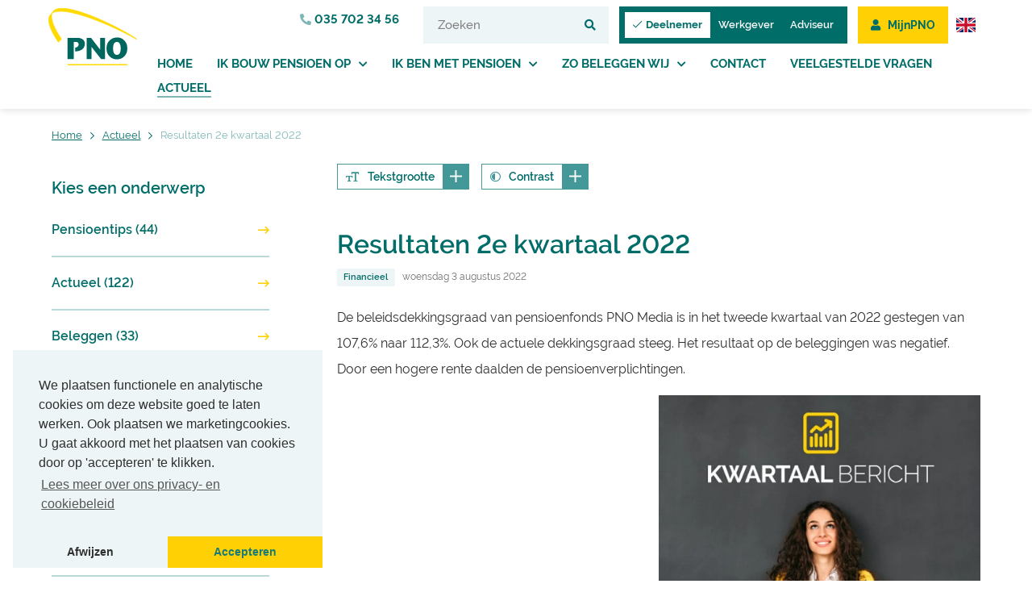

--- FILE ---
content_type: text/html; charset=UTF-8
request_url: https://pnomedia.nl/actueel/96/resultaten-2e-kwartaal-2022
body_size: 488645
content:
<!DOCTYPE html>
<html class="no-js" lang="nl">
<head>

    <meta charset="utf-8">

    <!-- Changeable page title -->
    <title>Resultaten 2e kwartaal 2022 | PNO Media</title>

    
        <script>
            //Init for cookieconsent
            window.addEventListener("load", function () {

                if (typeof window.cookieconsent == 'undefined') {
                    return;
                }

                window.cookieconsent.initialise({
                    "palette": {
                        "popup": {
                            "background": "#eef5f6",
                            "text": "#2f2f2f",
                        },
                        "button": {
                            "background": "#ffd104",
                            "text": "#187b77"
                        }
                    },
                    "position": "bottom-left",
                    "theme": "edgeless",
                    "type": "opt-in",
                    "content": {
                        "message": "We plaatsen functionele en analytische cookies om deze website goed te laten werken. Ook plaatsen we marketingcookies. U gaat akkoord met het plaatsen van cookies door op &#039;accepteren&#039; te klikken.",
                        "deny": "Afwijzen",
                        "allow": "Accepteren",
                        "link": "Lees meer over ons privacy- en cookiebeleid",
                        "href": "https://pnomedia.nl/cookie-policy"
                    },
                })
            });
        </script>
    <meta name="viewport" content="width=device-width, initial-scale=1.0, user-scalable=0">
<meta name="description" content="&nbsp;Ultimo 2021Q1 2022Q2 2022Pensioenvermogen&nbsp;(x &euro; miljoen)8.029&nbsp;7.5566.837Pensioenverplichtingen (x &euro; miljoen)7.210&nbsp;6.4955.470Ac">
<meta property="og:title" content="Resultaten 2e kwartaal 2022"/>
<meta property="og:type" content="article"/>
<meta property="og:url" content="https://pnomedia.nl/actueel/96/resultaten-2e-kwartaal-2022"/>
<meta property="og:description" content="&nbsp;Ultimo 2021Q1 2022Q2 2022Pensioenvermogen&nbsp;(x &euro; miljoen)8.029&nbsp;7.5566.837Pensioenverplichtingen (x &euro; miljoen)7.210&nbsp;6.4955.470Ac"/>
<meta property="og:image" content="https://pnomedia.nl/uploads/images/news/crop_small/08032022-pnomedia-enieuwsbriefwebsite-kwartaalbericht.jpg"/>
<meta property="og:image:width" content="280"/>
<meta property="og:image:height" content="200"/>
<script type="application/ld+json">{
    "@context": "http://schema.org",
    "@type": "NewsArticle",
    "mainEntityOfPage": {
        "@type": "WebPage",
        "@id": "https://pnomedia.nl/actueel/96/resultaten-2e-kwartaal-2022"
    },
    "headline": "Resultaten 2e kwartaal 2022",
    "image": {
        "@type": "ImageObject",
        "url": "https://pnomedia.nl/uploads/images/news/crop_small/08032022-pnomedia-enieuwsbriefwebsite-kwartaalbericht.jpg",
        "height": "200",
        "width": "280"
    },
    "datePublished": "2022-08-03T11:13:00+0200",
    "dateModified": "2023-09-19T08:49:37+0200",
    "author": {
        "@type": "Website",
        "name": "pnomedia.nl"
    },
    "publisher": {
        "@type": "Organization",
        "name": "PNO Media",
        "logo": {
            "@type": "ImageObject",
            "url": "https://pnomedia.nl/themes/default/images/icons/android/android-chrome-192x192.png",
            "width": "192",
            "height": "192"
        }
    },
    "description": "&nbsp;Ultimo 2021Q1 2022Q2 2022Pensioenvermogen&nbsp;(x &euro; miljoen)8.029&nbsp;7.5566.837Pensioenverplichtingen (x &euro; miljoen)7.210&nbsp;6.4955.470Ac"
}</script>
<link rel="stylesheet" href="/themes/default/cache/newsitem-default-print.css" media="print" />
    <style>@charset "UTF-8";.fancybox-enabled{overflow:hidden}.fancybox-enabled body{overflow:visible;height:100%}.fancybox-container{position:fixed;top:0;left:0;width:100%;height:100%;z-index:99993;-webkit-backface-visibility:hidden;backface-visibility:hidden}.fancybox-container~.fancybox-container{z-index:99992}.fancybox-bg{position:absolute;top:0;right:0;bottom:0;left:0;background:#0f0f11;opacity:0;transition-timing-function:cubic-bezier(.55,.06,.68,.19);-webkit-backface-visibility:hidden;backface-visibility:hidden}.fancybox-container--ready .fancybox-bg{opacity:.87;transition-timing-function:cubic-bezier(.22,.61,.36,1)}.fancybox-controls{position:absolute;top:0;left:0;right:0;text-align:center;opacity:0;z-index:99994;transition:opacity .2s;pointer-events:none;-webkit-backface-visibility:hidden;backface-visibility:hidden;direction:ltr}.fancybox-show-controls .fancybox-controls{opacity:1}.fancybox-infobar{display:none}.fancybox-show-infobar .fancybox-infobar{display:inline-block;pointer-events:all}.fancybox-infobar__body{display:inline-block;width:70px;line-height:44px;font-size:13px;font-family:Helvetica Neue,Helvetica,Arial,sans-serif;text-align:center;color:#ddd;background-color:rgba(30,30,30,.7);pointer-events:none;-webkit-user-select:none;-moz-user-select:none;-ms-user-select:none;user-select:none;-webkit-touch-callout:none;-webkit-tap-highlight-color:transparent;-webkit-font-smoothing:subpixel-antialiased}.fancybox-buttons{position:absolute;top:0;right:0;display:none;pointer-events:all}.fancybox-show-buttons .fancybox-buttons{display:block}.fancybox-slider-wrap{overflow:hidden;direction:ltr}.fancybox-slider,.fancybox-slider-wrap{position:absolute;top:0;left:0;bottom:0;right:0;padding:0;margin:0;z-index:99993;-webkit-backface-visibility:hidden;backface-visibility:hidden;-webkit-tap-highlight-color:transparent}.fancybox-slide{position:absolute;top:0;left:0;width:100%;height:100%;margin:0;padding:0;overflow:auto;outline:none;white-space:normal;box-sizing:border-box;text-align:center;z-index:99994;-webkit-overflow-scrolling:touch}.fancybox-slide:before{content:"";height:100%;width:0}.fancybox-slide:before,.fancybox-slide>*{display:inline-block;vertical-align:middle}.fancybox-slide>*{position:relative;padding:24px;margin:44px 0;border-width:0;text-align:left;background-color:#fff;overflow:auto;box-sizing:border-box}.fancybox-slide--image{overflow:hidden}.fancybox-slide--image:before{display:none}.fancybox-content{display:inline-block;position:relative;margin:44px auto;padding:0;border:0;width:80%;height:calc(100% - 88px);vertical-align:middle;line-height:normal;text-align:left;white-space:normal;outline:none;font-size:16px;font-family:Arial,sans-serif;box-sizing:border-box;-webkit-tap-highlight-color:transparent;-webkit-overflow-scrolling:touch}.fancybox-iframe{display:block;margin:0;padding:0;border:0;width:100%;height:100%;background:#fff}.fancybox-slide--video .fancybox-content,.fancybox-slide--video .fancybox-iframe{background:transparent}.fancybox-placeholder{z-index:99995;background:transparent;cursor:default;overflow:visible;-webkit-transform-origin:top left;transform-origin:top left;background-size:100% 100%;background-repeat:no-repeat;-webkit-backface-visibility:hidden;backface-visibility:hidden}.fancybox-image,.fancybox-placeholder,.fancybox-spaceball{position:absolute;top:0;left:0;margin:0;padding:0;border:0}.fancybox-image,.fancybox-spaceball{width:100%;height:100%;max-width:none;max-height:none;background:transparent;background-size:100% 100%}.fancybox-controls--canzoomOut .fancybox-placeholder{cursor:zoom-out}.fancybox-controls--canzoomIn .fancybox-placeholder{cursor:zoom-in}.fancybox-controls--canGrab .fancybox-placeholder{cursor:-webkit-grab;cursor:grab}.fancybox-controls--isGrabbing .fancybox-placeholder{cursor:-webkit-grabbing;cursor:grabbing}.fancybox-spaceball{z-index:1}.fancybox-tmp{position:absolute;top:-9999px;left:-9999px;visibility:hidden}.fancybox-error{position:absolute;margin:0;padding:40px;top:50%;left:50%;width:380px;max-width:100%;-webkit-transform:translate(-50%,-50%);transform:translate(-50%,-50%);background:#fff;cursor:default}.fancybox-error p{margin:0;padding:0;color:#444;font:16px/20px Helvetica Neue,Helvetica,Arial,sans-serif}.fancybox-close-small{position:absolute;top:0;right:0;width:44px;height:44px;padding:0;margin:0;border:0;border-radius:0;outline:none;background:transparent;z-index:10;cursor:pointer}.fancybox-close-small:after{content:"×";position:absolute;top:5px;right:5px;width:30px;height:30px;font:20px/30px Arial,Helvetica Neue,Helvetica,sans-serif;color:#888;font-weight:300;text-align:center;border-radius:50%;border-width:0;background:#fff;transition:background .2s;box-sizing:border-box;z-index:2}.fancybox-close-small:focus:after{outline:1px dotted #888}.fancybox-slide--video .fancybox-close-small{top:-36px;right:-36px;background:transparent}.fancybox-close-small:hover:after{color:#555;background:#eee}.fancybox-caption-wrap{position:absolute;bottom:0;left:0;right:0;padding:60px 30px 0;z-index:99998;-webkit-backface-visibility:hidden;backface-visibility:hidden;box-sizing:border-box;background:linear-gradient(180deg,transparent 0,rgba(0,0,0,.1) 20%,rgba(0,0,0,.2) 40%,rgba(0,0,0,.6) 80%,rgba(0,0,0,.8));opacity:0;transition:opacity .2s;pointer-events:none}.fancybox-show-caption .fancybox-caption-wrap{opacity:1}.fancybox-caption{padding:30px 0;border-top:1px solid hsla(0,0%,100%,.4);font-size:14px;font-family:Helvetica Neue,Helvetica,Arial,sans-serif;color:#fff;line-height:20px;-webkit-text-size-adjust:none}.fancybox-caption a,.fancybox-caption button{pointer-events:all}.fancybox-caption a{color:#fff;text-decoration:underline}.fancybox-button{display:inline-block;position:relative;width:44px;height:44px;line-height:44px;margin:0;padding:0;border:0;border-radius:0;cursor:pointer;background:transparent;color:#fff;box-sizing:border-box;vertical-align:top;outline:none}.fancybox-button--disabled{cursor:default;pointer-events:none}.fancybox-button,.fancybox-infobar__body{background:rgba(30,30,30,.6)}.fancybox-button:hover{background:rgba(0,0,0,.8)}.fancybox-button:after,.fancybox-button:before{content:"";pointer-events:none;position:absolute;border-color:#fff;background-color:currentColor;color:currentColor;opacity:.9;box-sizing:border-box;display:inline-block}.fancybox-button--disabled:after,.fancybox-button--disabled:before{opacity:.5}.fancybox-button--left:after{left:20px;-webkit-transform:rotate(-135deg);transform:rotate(-135deg)}.fancybox-button--left:after,.fancybox-button--right:after{top:18px;width:6px;height:6px;background:transparent;border-top:2px solid currentColor;border-right:2px solid currentColor}.fancybox-button--right:after{right:20px;-webkit-transform:rotate(45deg);transform:rotate(45deg)}.fancybox-button--left{border-bottom-left-radius:5px}.fancybox-button--right{border-bottom-right-radius:5px}.fancybox-button--close{float:right}.fancybox-button--close:after,.fancybox-button--close:before{content:"";display:inline-block;position:absolute;height:2px;width:16px;top:calc(50% - 1px);left:calc(50% - 8px)}.fancybox-button--close:before{-webkit-transform:rotate(45deg);transform:rotate(45deg)}.fancybox-button--close:after{-webkit-transform:rotate(-45deg);transform:rotate(-45deg)}.fancybox-loading{border:6px solid hsla(0,0%,39%,.4);border-top:6px solid hsla(0,0%,100%,.6);border-radius:100%;height:50px;width:50px;-webkit-animation:a .8s infinite linear;animation:a .8s infinite linear;background:transparent;position:absolute;top:50%;left:50%;margin-top:-25px;margin-left:-25px;z-index:99999}@-webkit-keyframes a{0%{-webkit-transform:rotate(0deg);transform:rotate(0deg)}to{-webkit-transform:rotate(359deg);transform:rotate(359deg)}}@keyframes a{0%{-webkit-transform:rotate(0deg);transform:rotate(0deg)}to{-webkit-transform:rotate(359deg);transform:rotate(359deg)}}@media (max-width:800px){.fancybox-controls{text-align:left}.fancybox-button--left,.fancybox-button--right,.fancybox-buttons button:not(.fancybox-button--close){display:none!important}.fancybox-caption{padding:20px 0;margin:0}}.fancybox-button--fullscreen:before{width:15px;height:11px;left:15px;top:16px;border:2px solid;background:none}.fancybox-button--play:before{top:16px;left:18px;width:0;height:0;border-top:6px inset transparent;border-bottom:6px inset transparent;border-left:10px solid;border-radius:1px;background:transparent}.fancybox-button--pause:before{top:16px;left:18px;width:7px;height:11px;border-style:solid;border-width:0 2px;background:transparent}.fancybox-button--thumbs span{font-size:23px}.fancybox-button--thumbs:before{top:20px;left:21px;width:3px;height:3px;box-shadow:0 -4px 0,-4px -4px 0,4px -4px 0,inset 0 0 0 32px,-4px 0 0,4px 0 0,0 4px 0,-4px 4px 0,4px 4px 0}.fancybox-container--thumbs .fancybox-caption-wrap,.fancybox-container--thumbs .fancybox-controls,.fancybox-container--thumbs .fancybox-slider-wrap{right:220px}.fancybox-thumbs{position:absolute;top:0;right:0;bottom:0;left:auto;width:220px;margin:0;padding:5px 5px 0 0;background:#fff;z-index:99993;word-break:normal;-webkit-overflow-scrolling:touch;-webkit-tap-highlight-color:transparent;box-sizing:border-box}.fancybox-thumbs>ul{list-style:none;position:absolute;position:relative;width:100%;height:100%;margin:0;padding:0;overflow-x:hidden;overflow-y:auto;font-size:0}.fancybox-thumbs>ul>li{float:left;overflow:hidden;max-width:50%;padding:0;margin:0;width:105px;height:75px;position:relative;cursor:pointer;outline:none;border:5px solid #fff;border-top-width:0;border-right-width:0;-webkit-tap-highlight-color:transparent;-webkit-backface-visibility:hidden;backface-visibility:hidden;box-sizing:border-box}li.fancybox-thumbs-loading{background:rgba(0,0,0,.1)}.fancybox-thumbs>ul>li>img{position:absolute;top:0;left:0;min-width:100%;min-height:100%;max-width:none;max-height:none;-webkit-touch-callout:none;-webkit-user-select:none;-moz-user-select:none;-ms-user-select:none;user-select:none}.fancybox-thumbs>ul>li:before{content:"";position:absolute;top:0;right:0;bottom:0;left:0;border-radius:2px;border:4px solid #4ea7f9;z-index:99991;opacity:0;transition:all .2s cubic-bezier(.25,.46,.45,.94)}.fancybox-thumbs>ul>li.fancybox-thumbs-active:before{opacity:1}@media (max-width:800px){.fancybox-thumbs{display:none!important}.fancybox-container--thumbs .fancybox-caption-wrap,.fancybox-container--thumbs .fancybox-controls,.fancybox-container--thumbs .fancybox-slider-wrap{right:0}}

@font-face{font-family:"Raleway";src:url("/themes/default/fonts/Raleway-Medium.woff2") format("woff2"),url("/themes/default/fonts/Raleway-Medium.woff") format("woff");font-weight:500;font-style:normal}@font-face{font-family:"Raleway";src:url("/themes/default/fonts/Raleway-MediumItalic.woff2") format("woff2"),url("/themes/default/fonts/Raleway-MediumItalic.woff") format("woff");font-weight:500;font-style:italic}@font-face{font-family:"Raleway";src:url("/themes/default/fonts/Raleway-Regular.woff2") format("woff2"),url("/themes/default/fonts/Raleway-Regular.woff") format("woff");font-weight:normal;font-style:normal}@font-face{font-family:"Raleway";src:url("/themes/default/fonts/Raleway-Italic.woff2") format("woff2"),url("/themes/default/fonts/Raleway-Italic.woff") format("woff");font-weight:normal;font-style:italic}@font-face{font-family:"Raleway";src:url("/themes/default/fonts/Raleway-SemiBold.woff2") format("woff2"),url("/themes/default/fonts/Raleway-SemiBold.woff") format("woff");font-weight:600;font-style:normal}@font-face{font-family:"Raleway";src:url("/themes/default/fonts/Raleway-SemiBoldItalic.woff2") format("woff2"),url("/themes/default/fonts/Raleway-SemiBoldItalic.woff") format("woff");font-weight:600;font-style:italic}@font-face{font-family:"Raleway";src:url("/themes/default/fonts/Raleway-Bold.woff2") format("woff2"),url("/themes/default/fonts/Raleway-Bold.woff") format("woff");font-weight:bold;font-style:normal}@font-face{font-family:"Raleway";src:url("/themes/default/fonts/Raleway-BoldItalic.woff2") format("woff2"),url("/themes/default/fonts/Raleway-BoldItalic.woff") format("woff");font-weight:bold;font-style:italic}/*! bulma.io v0.8.0 | MIT License | github.com/jgthms/bulma */@keyframes spinAround{from{transform:rotate(0deg)}to{transform:rotate(359deg)}}.tabs,.pagination-previous,.pagination-next,.pagination-link,.pagination-ellipsis,.breadcrumb,.file,.button,.is-unselectable,.modal-close,.delete{-webkit-touch-callout:none;-webkit-user-select:none;-moz-user-select:none;-ms-user-select:none;user-select:none}.navbar-link:not(.is-arrowless)::after,.select:not(.is-multiple):not(.is-loading)::after{border:3px solid rgba(0,0,0,0);border-radius:2px;border-right:0;border-top:0;content:" ";display:block;height:.625em;margin-top:-0.4375em;pointer-events:none;position:absolute;top:50%;transform:rotate(-45deg);transform-origin:center;width:.625em}.tabs:not(:last-child),.pagination:not(:last-child),.message:not(:last-child),.list:not(:last-child),.level:not(:last-child),.breadcrumb:not(:last-child),.highlight:not(:last-child),.block:not(:last-child),.title:not(:last-child),.subtitle:not(:last-child),.table-container:not(:last-child),.table:not(:last-child),.progress:not(:last-child),.notification:not(:last-child),.content:not(:last-child),.box:not(:last-child){margin-bottom:24px}.modal-close,.delete{-moz-appearance:none;-webkit-appearance:none;background-color:rgba(0,0,0,.2);border:none;border-radius:290486px;cursor:pointer;pointer-events:auto;display:inline-block;flex-grow:0;flex-shrink:0;font-size:0;height:20px;max-height:20px;max-width:20px;min-height:20px;min-width:20px;outline:none;position:relative;vertical-align:top;width:20px}.modal-close::before,.delete::before,.modal-close::after,.delete::after{background-color:#fff;content:"";display:block;left:50%;position:absolute;top:50%;transform:translateX(-50%) translateY(-50%) rotate(45deg);transform-origin:center center}.modal-close::before,.delete::before{height:2px;width:50%}.modal-close::after,.delete::after{height:50%;width:2px}.modal-close:hover,.delete:hover,.modal-close:focus,.delete:focus{background-color:rgba(0,0,0,.3)}.modal-close:active,.delete:active{background-color:rgba(0,0,0,.4)}.is-small.modal-close,.is-small.delete{height:16px;max-height:16px;max-width:16px;min-height:16px;min-width:16px;width:16px}.is-medium.modal-close,.is-medium.delete{height:24px;max-height:24px;max-width:24px;min-height:24px;min-width:24px;width:24px}.is-large.modal-close,.is-large.delete{height:32px;max-height:32px;max-width:32px;min-height:32px;min-width:32px;width:32px}.control.is-loading::after,.select.is-loading::after,.loader,.button.is-loading::after{animation:spinAround 500ms infinite linear;border:2px solid #dbdbdb;border-radius:290486px;border-right-color:rgba(0,0,0,0);border-top-color:rgba(0,0,0,0);content:"";display:block;height:1em;position:relative;width:1em}.hero-video,.modal-background,.modal,.image.is-square img,.image.is-square .has-ratio,.image.is-1by1 img,.image.is-1by1 .has-ratio,.image.is-5by4 img,.image.is-5by4 .has-ratio,.image.is-4by3 img,.image.is-4by3 .has-ratio,.image.is-3by2 img,.image.is-3by2 .has-ratio,.image.is-5by3 img,.image.is-5by3 .has-ratio,.image.is-16by9 img,.image.is-16by9 .has-ratio,.image.is-2by1 img,.image.is-2by1 .has-ratio,.image.is-3by1 img,.image.is-3by1 .has-ratio,.image.is-4by5 img,.image.is-4by5 .has-ratio,.image.is-3by4 img,.image.is-3by4 .has-ratio,.image.is-2by3 img,.image.is-2by3 .has-ratio,.image.is-3by5 img,.image.is-3by5 .has-ratio,.image.is-9by16 img,.image.is-9by16 .has-ratio,.image.is-1by2 img,.image.is-1by2 .has-ratio,.image.is-1by3 img,.image.is-1by3 .has-ratio,.is-overlay{bottom:0;left:0;position:absolute;right:0;top:0}.pagination-previous,.pagination-next,.pagination-link,.pagination-ellipsis,.file-cta,.file-name,.select select,.textarea,.input,.button{-moz-appearance:none;-webkit-appearance:none;align-items:center;border:1px solid rgba(0,0,0,0);border-radius:0;box-shadow:none;display:inline-flex;font-size:16px;height:46px;justify-content:flex-start;line-height:1.5;padding-bottom:22px;padding-left:calc(.75em - 1px);padding-right:calc(.75em - 1px);padding-top:22px;position:relative;vertical-align:top}.pagination-previous:focus,.pagination-next:focus,.pagination-link:focus,.pagination-ellipsis:focus,.file-cta:focus,.file-name:focus,.select select:focus,.textarea:focus,.input:focus,.button:focus,.is-focused.pagination-previous,.is-focused.pagination-next,.is-focused.pagination-link,.is-focused.pagination-ellipsis,.is-focused.file-cta,.is-focused.file-name,.select select.is-focused,.is-focused.textarea,.is-focused.input,.is-focused.button,.pagination-previous:active,.pagination-next:active,.pagination-link:active,.pagination-ellipsis:active,.file-cta:active,.file-name:active,.select select:active,.textarea:active,.input:active,.button:active,.is-active.pagination-previous,.is-active.pagination-next,.is-active.pagination-link,.is-active.pagination-ellipsis,.is-active.file-cta,.is-active.file-name,.select select.is-active,.is-active.textarea,.is-active.input,.is-active.button{outline:none}[disabled].pagination-previous,[disabled].pagination-next,[disabled].pagination-link,[disabled].pagination-ellipsis,[disabled].file-cta,[disabled].file-name,.select select[disabled],[disabled].textarea,[disabled].input,[disabled].button,fieldset[disabled] .pagination-previous,fieldset[disabled] .pagination-next,fieldset[disabled] .pagination-link,fieldset[disabled] .pagination-ellipsis,fieldset[disabled] .file-cta,fieldset[disabled] .file-name,fieldset[disabled] .select select,.select fieldset[disabled] select,fieldset[disabled] .textarea,fieldset[disabled] .input,fieldset[disabled] .button{cursor:not-allowed}/*! minireset.css v0.0.6 | MIT License | github.com/jgthms/minireset.css */html,body,p,ol,ul,li,dl,dt,dd,blockquote,figure,fieldset,legend,textarea,pre,iframe,hr,h1,h2,h3,h4,h5,h6{margin:0;padding:0}h1,h2,h3,h4,h5,h6{font-size:100%;font-weight:normal}ul{list-style:none}button,input,select,textarea{margin:0}html{box-sizing:border-box}*,*::before,*::after{box-sizing:inherit}img,video{height:auto;max-width:100%}iframe{border:0}table{border-collapse:collapse;border-spacing:0}td,th{padding:0}td:not([align]),th:not([align]){text-align:left}html{background-color:#fff;font-size:16px;-moz-osx-font-smoothing:grayscale;-webkit-font-smoothing:antialiased;min-width:300px;overflow-x:hidden;overflow-y:scroll;text-rendering:optimizeLegibility;-webkit-text-size-adjust:100%;-moz-text-size-adjust:100%;text-size-adjust:100%}article,aside,figure,footer,header,hgroup,section{display:block}body,button,input,select,textarea{font-family:"Raleway",sans-serif}code,pre{-moz-osx-font-smoothing:auto;-webkit-font-smoothing:auto;font-family:monospace}body{color:#2f2f2f;font-size:1em;font-weight:400;line-height:2}a{color:#006d69;cursor:pointer;text-decoration:none}a strong{color:currentColor}a:hover{color:#363636}code{background-color:#f5f5f5;color:#e5103b;font-size:.875em;font-weight:normal;padding:.25em .5em .25em}hr{background-color:#f5f5f5;border:none;display:block;height:2px;margin:1.5rem 0}img{height:auto;max-width:100%}input[type=checkbox],input[type=radio]{vertical-align:baseline}small{font-size:.875em}span{font-style:inherit;font-weight:inherit}strong{color:#2f2f2f;font-weight:700}fieldset{border:none}pre{-webkit-overflow-scrolling:touch;background-color:#f5f5f5;color:#4a4a4a;font-size:.875em;overflow-x:auto;padding:1.25rem 1.5rem;white-space:pre;word-wrap:normal}pre code{background-color:rgba(0,0,0,0);color:currentColor;font-size:1em;padding:0}table td,table th{vertical-align:top}table td:not([align]),table th:not([align]){text-align:left}table th{color:#2f2f2f}.is-clearfix::after{clear:both;content:" ";display:table}.is-pulled-left{float:left !important}.is-pulled-right{float:right !important}.is-clipped{overflow:hidden !important}.is-size-1{font-size:42px !important}.is-size-2{font-size:36px !important}.is-size-3{font-size:32px !important}.is-size-4{font-size:24px !important}.is-size-5{font-size:20px !important}.is-size-6{font-size:18px !important}.is-size-7{font-size:16px !important}@media screen and (max-width: 767px){.is-size-1-mobile{font-size:42px !important}.is-size-2-mobile{font-size:36px !important}.is-size-3-mobile{font-size:32px !important}.is-size-4-mobile{font-size:24px !important}.is-size-5-mobile{font-size:20px !important}.is-size-6-mobile{font-size:18px !important}.is-size-7-mobile{font-size:16px !important}}@media screen and (min-width: 768px),print{.is-size-1-tablet{font-size:42px !important}.is-size-2-tablet{font-size:36px !important}.is-size-3-tablet{font-size:32px !important}.is-size-4-tablet{font-size:24px !important}.is-size-5-tablet{font-size:20px !important}.is-size-6-tablet{font-size:18px !important}.is-size-7-tablet{font-size:16px !important}}@media screen and (max-width: 1023px){.is-size-1-touch{font-size:42px !important}.is-size-2-touch{font-size:36px !important}.is-size-3-touch{font-size:32px !important}.is-size-4-touch{font-size:24px !important}.is-size-5-touch{font-size:20px !important}.is-size-6-touch{font-size:18px !important}.is-size-7-touch{font-size:16px !important}}@media screen and (min-width: 1024px){.is-size-1-desktop{font-size:42px !important}.is-size-2-desktop{font-size:36px !important}.is-size-3-desktop{font-size:32px !important}.is-size-4-desktop{font-size:24px !important}.is-size-5-desktop{font-size:20px !important}.is-size-6-desktop{font-size:18px !important}.is-size-7-desktop{font-size:16px !important}}@media screen and (min-width: 1216px){.is-size-1-widescreen{font-size:42px !important}.is-size-2-widescreen{font-size:36px !important}.is-size-3-widescreen{font-size:32px !important}.is-size-4-widescreen{font-size:24px !important}.is-size-5-widescreen{font-size:20px !important}.is-size-6-widescreen{font-size:18px !important}.is-size-7-widescreen{font-size:16px !important}}@media screen and (min-width: 1440px){.is-size-1-fullhd{font-size:42px !important}.is-size-2-fullhd{font-size:36px !important}.is-size-3-fullhd{font-size:32px !important}.is-size-4-fullhd{font-size:24px !important}.is-size-5-fullhd{font-size:20px !important}.is-size-6-fullhd{font-size:18px !important}.is-size-7-fullhd{font-size:16px !important}}.has-text-centered{text-align:center !important}.has-text-justified{text-align:justify !important}.has-text-left{text-align:left !important}.has-text-right{text-align:right !important}@media screen and (max-width: 767px){.has-text-centered-mobile{text-align:center !important}}@media screen and (min-width: 768px),print{.has-text-centered-tablet{text-align:center !important}}@media screen and (min-width: 768px)and (max-width: 1023px){.has-text-centered-tablet-only{text-align:center !important}}@media screen and (max-width: 1023px){.has-text-centered-touch{text-align:center !important}}@media screen and (min-width: 1024px){.has-text-centered-desktop{text-align:center !important}}@media screen and (min-width: 1024px)and (max-width: 1215px){.has-text-centered-desktop-only{text-align:center !important}}@media screen and (min-width: 1216px){.has-text-centered-widescreen{text-align:center !important}}@media screen and (min-width: 1216px)and (max-width: 1439px){.has-text-centered-widescreen-only{text-align:center !important}}@media screen and (min-width: 1440px){.has-text-centered-fullhd{text-align:center !important}}@media screen and (max-width: 767px){.has-text-justified-mobile{text-align:justify !important}}@media screen and (min-width: 768px),print{.has-text-justified-tablet{text-align:justify !important}}@media screen and (min-width: 768px)and (max-width: 1023px){.has-text-justified-tablet-only{text-align:justify !important}}@media screen and (max-width: 1023px){.has-text-justified-touch{text-align:justify !important}}@media screen and (min-width: 1024px){.has-text-justified-desktop{text-align:justify !important}}@media screen and (min-width: 1024px)and (max-width: 1215px){.has-text-justified-desktop-only{text-align:justify !important}}@media screen and (min-width: 1216px){.has-text-justified-widescreen{text-align:justify !important}}@media screen and (min-width: 1216px)and (max-width: 1439px){.has-text-justified-widescreen-only{text-align:justify !important}}@media screen and (min-width: 1440px){.has-text-justified-fullhd{text-align:justify !important}}@media screen and (max-width: 767px){.has-text-left-mobile{text-align:left !important}}@media screen and (min-width: 768px),print{.has-text-left-tablet{text-align:left !important}}@media screen and (min-width: 768px)and (max-width: 1023px){.has-text-left-tablet-only{text-align:left !important}}@media screen and (max-width: 1023px){.has-text-left-touch{text-align:left !important}}@media screen and (min-width: 1024px){.has-text-left-desktop{text-align:left !important}}@media screen and (min-width: 1024px)and (max-width: 1215px){.has-text-left-desktop-only{text-align:left !important}}@media screen and (min-width: 1216px){.has-text-left-widescreen{text-align:left !important}}@media screen and (min-width: 1216px)and (max-width: 1439px){.has-text-left-widescreen-only{text-align:left !important}}@media screen and (min-width: 1440px){.has-text-left-fullhd{text-align:left !important}}@media screen and (max-width: 767px){.has-text-right-mobile{text-align:right !important}}@media screen and (min-width: 768px),print{.has-text-right-tablet{text-align:right !important}}@media screen and (min-width: 768px)and (max-width: 1023px){.has-text-right-tablet-only{text-align:right !important}}@media screen and (max-width: 1023px){.has-text-right-touch{text-align:right !important}}@media screen and (min-width: 1024px){.has-text-right-desktop{text-align:right !important}}@media screen and (min-width: 1024px)and (max-width: 1215px){.has-text-right-desktop-only{text-align:right !important}}@media screen and (min-width: 1216px){.has-text-right-widescreen{text-align:right !important}}@media screen and (min-width: 1216px)and (max-width: 1439px){.has-text-right-widescreen-only{text-align:right !important}}@media screen and (min-width: 1440px){.has-text-right-fullhd{text-align:right !important}}.is-capitalized{text-transform:capitalize !important}.is-lowercase{text-transform:lowercase !important}.is-uppercase{text-transform:uppercase !important}.is-italic{font-style:italic !important}.has-text-white{color:#fff !important}a.has-text-white:hover,a.has-text-white:focus{color:#e6e6e6 !important}.has-background-white{background-color:#fff !important}.has-text-black{color:#000 !important}a.has-text-black:hover,a.has-text-black:focus{color:#000 !important}.has-background-black{background-color:#000 !important}.has-text-light{color:#f5f5f5 !important}a.has-text-light:hover,a.has-text-light:focus{color:#dcdcdc !important}.has-background-light{background-color:#f5f5f5 !important}.has-text-dark{color:#363636 !important}a.has-text-dark:hover,a.has-text-dark:focus{color:#1d1d1d !important}.has-background-dark{background-color:#363636 !important}.has-text-primary{color:#006d69 !important}a.has-text-primary:hover,a.has-text-primary:focus{color:#003a38 !important}.has-background-primary{background-color:#006d69 !important}.has-text-link{color:#006d69 !important}a.has-text-link:hover,a.has-text-link:focus{color:#003a38 !important}.has-background-link{background-color:#006d69 !important}.has-text-info{color:#000 !important}a.has-text-info:hover,a.has-text-info:focus{color:#000 !important}.has-background-info{background-color:#000 !important}.has-text-success{color:#006d69 !important}a.has-text-success:hover,a.has-text-success:focus{color:#003a38 !important}.has-background-success{background-color:#006d69 !important}.has-text-warning{color:#ffd104 !important}a.has-text-warning:hover,a.has-text-warning:focus{color:#d0aa00 !important}.has-background-warning{background-color:#ffd104 !important}.has-text-danger{color:#e5103b !important}a.has-text-danger:hover,a.has-text-danger:focus{color:#b50d2f !important}.has-background-danger{background-color:#e5103b !important}.has-text-black-bis{color:#2f2f2f !important}.has-background-black-bis{background-color:#2f2f2f !important}.has-text-black-ter{color:#242424 !important}.has-background-black-ter{background-color:#242424 !important}.has-text-grey-darker{color:#363636 !important}.has-background-grey-darker{background-color:#363636 !important}.has-text-grey-dark{color:#4a4a4a !important}.has-background-grey-dark{background-color:#4a4a4a !important}.has-text-grey{color:#6c6c6c !important}.has-background-grey{background-color:#6c6c6c !important}.has-text-grey-light{color:#b5b5b5 !important}.has-background-grey-light{background-color:#b5b5b5 !important}.has-text-grey-lighter{color:#dbdbdb !important}.has-background-grey-lighter{background-color:#dbdbdb !important}.has-text-white-ter{color:#f5f5f5 !important}.has-background-white-ter{background-color:#f5f5f5 !important}.has-text-white-bis{color:#fafafa !important}.has-background-white-bis{background-color:#fafafa !important}.has-text-weight-light{font-weight:300 !important}.has-text-weight-normal{font-weight:400 !important}.has-text-weight-medium{font-weight:500 !important}.has-text-weight-semibold{font-weight:600 !important}.has-text-weight-bold{font-weight:700 !important}.is-family-primary{font-family:"Raleway",sans-serif !important}.is-family-secondary{font-family:"Raleway",sans-serif !important}.is-family-sans-serif{font-family:BlinkMacSystemFont,-apple-system,"Segoe UI","Roboto","Oxygen","Ubuntu","Cantarell","Fira Sans","Droid Sans","Helvetica Neue","Helvetica","Arial",sans-serif !important}.is-family-monospace{font-family:monospace !important}.is-family-code{font-family:monospace !important}.is-block{display:block !important}@media screen and (max-width: 767px){.is-block-mobile{display:block !important}}@media screen and (min-width: 768px),print{.is-block-tablet{display:block !important}}@media screen and (min-width: 768px)and (max-width: 1023px){.is-block-tablet-only{display:block !important}}@media screen and (max-width: 1023px){.is-block-touch{display:block !important}}@media screen and (min-width: 1024px){.is-block-desktop{display:block !important}}@media screen and (min-width: 1024px)and (max-width: 1215px){.is-block-desktop-only{display:block !important}}@media screen and (min-width: 1216px){.is-block-widescreen{display:block !important}}@media screen and (min-width: 1216px)and (max-width: 1439px){.is-block-widescreen-only{display:block !important}}@media screen and (min-width: 1440px){.is-block-fullhd{display:block !important}}.is-flex{display:flex !important}@media screen and (max-width: 767px){.is-flex-mobile{display:flex !important}}@media screen and (min-width: 768px),print{.is-flex-tablet{display:flex !important}}@media screen and (min-width: 768px)and (max-width: 1023px){.is-flex-tablet-only{display:flex !important}}@media screen and (max-width: 1023px){.is-flex-touch{display:flex !important}}@media screen and (min-width: 1024px){.is-flex-desktop{display:flex !important}}@media screen and (min-width: 1024px)and (max-width: 1215px){.is-flex-desktop-only{display:flex !important}}@media screen and (min-width: 1216px){.is-flex-widescreen{display:flex !important}}@media screen and (min-width: 1216px)and (max-width: 1439px){.is-flex-widescreen-only{display:flex !important}}@media screen and (min-width: 1440px){.is-flex-fullhd{display:flex !important}}.is-inline{display:inline !important}@media screen and (max-width: 767px){.is-inline-mobile{display:inline !important}}@media screen and (min-width: 768px),print{.is-inline-tablet{display:inline !important}}@media screen and (min-width: 768px)and (max-width: 1023px){.is-inline-tablet-only{display:inline !important}}@media screen and (max-width: 1023px){.is-inline-touch{display:inline !important}}@media screen and (min-width: 1024px){.is-inline-desktop{display:inline !important}}@media screen and (min-width: 1024px)and (max-width: 1215px){.is-inline-desktop-only{display:inline !important}}@media screen and (min-width: 1216px){.is-inline-widescreen{display:inline !important}}@media screen and (min-width: 1216px)and (max-width: 1439px){.is-inline-widescreen-only{display:inline !important}}@media screen and (min-width: 1440px){.is-inline-fullhd{display:inline !important}}.is-inline-block{display:inline-block !important}@media screen and (max-width: 767px){.is-inline-block-mobile{display:inline-block !important}}@media screen and (min-width: 768px),print{.is-inline-block-tablet{display:inline-block !important}}@media screen and (min-width: 768px)and (max-width: 1023px){.is-inline-block-tablet-only{display:inline-block !important}}@media screen and (max-width: 1023px){.is-inline-block-touch{display:inline-block !important}}@media screen and (min-width: 1024px){.is-inline-block-desktop{display:inline-block !important}}@media screen and (min-width: 1024px)and (max-width: 1215px){.is-inline-block-desktop-only{display:inline-block !important}}@media screen and (min-width: 1216px){.is-inline-block-widescreen{display:inline-block !important}}@media screen and (min-width: 1216px)and (max-width: 1439px){.is-inline-block-widescreen-only{display:inline-block !important}}@media screen and (min-width: 1440px){.is-inline-block-fullhd{display:inline-block !important}}.is-inline-flex{display:inline-flex !important}@media screen and (max-width: 767px){.is-inline-flex-mobile{display:inline-flex !important}}@media screen and (min-width: 768px),print{.is-inline-flex-tablet{display:inline-flex !important}}@media screen and (min-width: 768px)and (max-width: 1023px){.is-inline-flex-tablet-only{display:inline-flex !important}}@media screen and (max-width: 1023px){.is-inline-flex-touch{display:inline-flex !important}}@media screen and (min-width: 1024px){.is-inline-flex-desktop{display:inline-flex !important}}@media screen and (min-width: 1024px)and (max-width: 1215px){.is-inline-flex-desktop-only{display:inline-flex !important}}@media screen and (min-width: 1216px){.is-inline-flex-widescreen{display:inline-flex !important}}@media screen and (min-width: 1216px)and (max-width: 1439px){.is-inline-flex-widescreen-only{display:inline-flex !important}}@media screen and (min-width: 1440px){.is-inline-flex-fullhd{display:inline-flex !important}}.is-hidden{display:none !important}.is-sr-only{border:none !important;clip:rect(0, 0, 0, 0) !important;height:.01em !important;overflow:hidden !important;padding:0 !important;position:absolute !important;white-space:nowrap !important;width:.01em !important}@media screen and (max-width: 767px){.is-hidden-mobile{display:none !important}}@media screen and (min-width: 768px),print{.is-hidden-tablet{display:none !important}}@media screen and (min-width: 768px)and (max-width: 1023px){.is-hidden-tablet-only{display:none !important}}@media screen and (max-width: 1023px){.is-hidden-touch{display:none !important}}@media screen and (min-width: 1024px){.is-hidden-desktop{display:none !important}}@media screen and (min-width: 1024px)and (max-width: 1215px){.is-hidden-desktop-only{display:none !important}}@media screen and (min-width: 1216px){.is-hidden-widescreen{display:none !important}}@media screen and (min-width: 1216px)and (max-width: 1439px){.is-hidden-widescreen-only{display:none !important}}@media screen and (min-width: 1440px){.is-hidden-fullhd{display:none !important}}.is-invisible{visibility:hidden !important}@media screen and (max-width: 767px){.is-invisible-mobile{visibility:hidden !important}}@media screen and (min-width: 768px),print{.is-invisible-tablet{visibility:hidden !important}}@media screen and (min-width: 768px)and (max-width: 1023px){.is-invisible-tablet-only{visibility:hidden !important}}@media screen and (max-width: 1023px){.is-invisible-touch{visibility:hidden !important}}@media screen and (min-width: 1024px){.is-invisible-desktop{visibility:hidden !important}}@media screen and (min-width: 1024px)and (max-width: 1215px){.is-invisible-desktop-only{visibility:hidden !important}}@media screen and (min-width: 1216px){.is-invisible-widescreen{visibility:hidden !important}}@media screen and (min-width: 1216px)and (max-width: 1439px){.is-invisible-widescreen-only{visibility:hidden !important}}@media screen and (min-width: 1440px){.is-invisible-fullhd{visibility:hidden !important}}.is-marginless{margin:0 !important}.is-paddingless{padding:0 !important}.is-radiusless{border-radius:0 !important}.is-shadowless{box-shadow:none !important}.is-relative{position:relative !important}.box{background-color:#fff;border-radius:0;box-shadow:0 .5em 1em -0.125em rgba(0,0,0,.1),0 0px 0 1px rgba(0,0,0,.02);color:#4a4a4a;display:block;padding:1.25rem}a.box:hover,a.box:focus{box-shadow:0 .5em 1em -0.125em rgba(0,0,0,.1),0 0 0 1px #006d69}a.box:active{box-shadow:inset 0 1px 2px rgba(0,0,0,.2),0 0 0 1px #006d69}.button{background-color:#fff;border-color:#7fb6b6;border-width:2px;color:#2f2f2f;cursor:pointer;justify-content:center;padding-bottom:24px;padding-left:20px;padding-right:20px;padding-top:24px;text-align:center;white-space:nowrap}.button strong{color:inherit}.button .icon,.button .icon.is-small,.button .icon.is-medium,.button .icon.is-large{height:1.5em;width:1.5em}.button .icon:first-child:not(:last-child){margin-left:calc(-10px - 2px);margin-right:5px}.button .icon:last-child:not(:first-child){margin-left:5px;margin-right:calc(-10px - 2px)}.button .icon:first-child:last-child{margin-left:calc(-10px - 2px);margin-right:calc(-10px - 2px)}.button:hover,.button.is-hovered{border-color:#006d69;color:#363636}.button:focus,.button.is-focused{border-color:#006d69;color:#363636}.button:focus:not(:active),.button.is-focused:not(:active){box-shadow:0 0 0 .125em rgba(0,109,105,.25)}.button:active,.button.is-active{border-color:#4a4a4a;color:#363636}.button.is-text{background-color:rgba(0,0,0,0);border-color:rgba(0,0,0,0);color:#4a4a4a;text-decoration:underline}.button.is-text:hover,.button.is-text.is-hovered,.button.is-text:focus,.button.is-text.is-focused{background-color:#f5f5f5;color:#2f2f2f}.button.is-text:active,.button.is-text.is-active{background-color:#e8e8e8;color:#2f2f2f}.button.is-text[disabled],fieldset[disabled] .button.is-text{background-color:rgba(0,0,0,0);border-color:rgba(0,0,0,0);box-shadow:none}.button.is-white{background-color:#fff;border-color:rgba(0,0,0,0);color:#000}.button.is-white:hover,.button.is-white.is-hovered{background-color:#f9f9f9;border-color:rgba(0,0,0,0);color:#000}.button.is-white:focus,.button.is-white.is-focused{border-color:rgba(0,0,0,0);color:#000}.button.is-white:focus:not(:active),.button.is-white.is-focused:not(:active){box-shadow:0 0 0 .125em rgba(255,255,255,.25)}.button.is-white:active,.button.is-white.is-active{background-color:#f2f2f2;border-color:rgba(0,0,0,0);color:#000}.button.is-white[disabled],fieldset[disabled] .button.is-white{background-color:#fff;border-color:rgba(0,0,0,0);box-shadow:none}.button.is-white.is-inverted{background-color:#000;color:#fff}.button.is-white.is-inverted:hover,.button.is-white.is-inverted.is-hovered{background-color:#000}.button.is-white.is-inverted[disabled],fieldset[disabled] .button.is-white.is-inverted{background-color:#000;border-color:rgba(0,0,0,0);box-shadow:none;color:#fff}.button.is-white.is-loading::after{border-color:rgba(0,0,0,0) rgba(0,0,0,0) #000 #000 !important}.button.is-white.is-outlined{background-color:rgba(0,0,0,0);border-color:#fff;color:#fff}.button.is-white.is-outlined:hover,.button.is-white.is-outlined.is-hovered,.button.is-white.is-outlined:focus,.button.is-white.is-outlined.is-focused{background-color:#fff;border-color:#fff;color:#000}.button.is-white.is-outlined.is-loading::after{border-color:rgba(0,0,0,0) rgba(0,0,0,0) #fff #fff !important}.button.is-white.is-outlined.is-loading:hover::after,.button.is-white.is-outlined.is-loading.is-hovered::after,.button.is-white.is-outlined.is-loading:focus::after,.button.is-white.is-outlined.is-loading.is-focused::after{border-color:rgba(0,0,0,0) rgba(0,0,0,0) #000 #000 !important}.button.is-white.is-outlined[disabled],fieldset[disabled] .button.is-white.is-outlined{background-color:rgba(0,0,0,0);border-color:#fff;box-shadow:none;color:#fff}.button.is-white.is-inverted.is-outlined{background-color:rgba(0,0,0,0);border-color:#000;color:#000}.button.is-white.is-inverted.is-outlined:hover,.button.is-white.is-inverted.is-outlined.is-hovered,.button.is-white.is-inverted.is-outlined:focus,.button.is-white.is-inverted.is-outlined.is-focused{background-color:#000;color:#fff}.button.is-white.is-inverted.is-outlined.is-loading:hover::after,.button.is-white.is-inverted.is-outlined.is-loading.is-hovered::after,.button.is-white.is-inverted.is-outlined.is-loading:focus::after,.button.is-white.is-inverted.is-outlined.is-loading.is-focused::after{border-color:rgba(0,0,0,0) rgba(0,0,0,0) #fff #fff !important}.button.is-white.is-inverted.is-outlined[disabled],fieldset[disabled] .button.is-white.is-inverted.is-outlined{background-color:rgba(0,0,0,0);border-color:#000;box-shadow:none;color:#000}.button.is-black{background-color:#000;border-color:rgba(0,0,0,0);color:#fff}.button.is-black:hover,.button.is-black.is-hovered{background-color:#000;border-color:rgba(0,0,0,0);color:#fff}.button.is-black:focus,.button.is-black.is-focused{border-color:rgba(0,0,0,0);color:#fff}.button.is-black:focus:not(:active),.button.is-black.is-focused:not(:active){box-shadow:0 0 0 .125em rgba(0,0,0,.25)}.button.is-black:active,.button.is-black.is-active{background-color:#000;border-color:rgba(0,0,0,0);color:#fff}.button.is-black[disabled],fieldset[disabled] .button.is-black{background-color:#000;border-color:rgba(0,0,0,0);box-shadow:none}.button.is-black.is-inverted{background-color:#fff;color:#000}.button.is-black.is-inverted:hover,.button.is-black.is-inverted.is-hovered{background-color:#f2f2f2}.button.is-black.is-inverted[disabled],fieldset[disabled] .button.is-black.is-inverted{background-color:#fff;border-color:rgba(0,0,0,0);box-shadow:none;color:#000}.button.is-black.is-loading::after{border-color:rgba(0,0,0,0) rgba(0,0,0,0) #fff #fff !important}.button.is-black.is-outlined{background-color:rgba(0,0,0,0);border-color:#000;color:#000}.button.is-black.is-outlined:hover,.button.is-black.is-outlined.is-hovered,.button.is-black.is-outlined:focus,.button.is-black.is-outlined.is-focused{background-color:#000;border-color:#000;color:#fff}.button.is-black.is-outlined.is-loading::after{border-color:rgba(0,0,0,0) rgba(0,0,0,0) #000 #000 !important}.button.is-black.is-outlined.is-loading:hover::after,.button.is-black.is-outlined.is-loading.is-hovered::after,.button.is-black.is-outlined.is-loading:focus::after,.button.is-black.is-outlined.is-loading.is-focused::after{border-color:rgba(0,0,0,0) rgba(0,0,0,0) #fff #fff !important}.button.is-black.is-outlined[disabled],fieldset[disabled] .button.is-black.is-outlined{background-color:rgba(0,0,0,0);border-color:#000;box-shadow:none;color:#000}.button.is-black.is-inverted.is-outlined{background-color:rgba(0,0,0,0);border-color:#fff;color:#fff}.button.is-black.is-inverted.is-outlined:hover,.button.is-black.is-inverted.is-outlined.is-hovered,.button.is-black.is-inverted.is-outlined:focus,.button.is-black.is-inverted.is-outlined.is-focused{background-color:#fff;color:#000}.button.is-black.is-inverted.is-outlined.is-loading:hover::after,.button.is-black.is-inverted.is-outlined.is-loading.is-hovered::after,.button.is-black.is-inverted.is-outlined.is-loading:focus::after,.button.is-black.is-inverted.is-outlined.is-loading.is-focused::after{border-color:rgba(0,0,0,0) rgba(0,0,0,0) #000 #000 !important}.button.is-black.is-inverted.is-outlined[disabled],fieldset[disabled] .button.is-black.is-inverted.is-outlined{background-color:rgba(0,0,0,0);border-color:#fff;box-shadow:none;color:#fff}.button.is-light{background-color:#f5f5f5;border-color:rgba(0,0,0,0);color:rgba(0,0,0,.7)}.button.is-light:hover,.button.is-light.is-hovered{background-color:#efefef;border-color:rgba(0,0,0,0);color:rgba(0,0,0,.7)}.button.is-light:focus,.button.is-light.is-focused{border-color:rgba(0,0,0,0);color:rgba(0,0,0,.7)}.button.is-light:focus:not(:active),.button.is-light.is-focused:not(:active){box-shadow:0 0 0 .125em rgba(245,245,245,.25)}.button.is-light:active,.button.is-light.is-active{background-color:#e8e8e8;border-color:rgba(0,0,0,0);color:rgba(0,0,0,.7)}.button.is-light[disabled],fieldset[disabled] .button.is-light{background-color:#f5f5f5;border-color:rgba(0,0,0,0);box-shadow:none}.button.is-light.is-inverted{background-color:rgba(0,0,0,.7);color:#f5f5f5}.button.is-light.is-inverted:hover,.button.is-light.is-inverted.is-hovered{background-color:rgba(0,0,0,.7)}.button.is-light.is-inverted[disabled],fieldset[disabled] .button.is-light.is-inverted{background-color:rgba(0,0,0,.7);border-color:rgba(0,0,0,0);box-shadow:none;color:#f5f5f5}.button.is-light.is-loading::after{border-color:rgba(0,0,0,0) rgba(0,0,0,0) rgba(0,0,0,.7) rgba(0,0,0,.7) !important}.button.is-light.is-outlined{background-color:rgba(0,0,0,0);border-color:#f5f5f5;color:#f5f5f5}.button.is-light.is-outlined:hover,.button.is-light.is-outlined.is-hovered,.button.is-light.is-outlined:focus,.button.is-light.is-outlined.is-focused{background-color:#f5f5f5;border-color:#f5f5f5;color:rgba(0,0,0,.7)}.button.is-light.is-outlined.is-loading::after{border-color:rgba(0,0,0,0) rgba(0,0,0,0) #f5f5f5 #f5f5f5 !important}.button.is-light.is-outlined.is-loading:hover::after,.button.is-light.is-outlined.is-loading.is-hovered::after,.button.is-light.is-outlined.is-loading:focus::after,.button.is-light.is-outlined.is-loading.is-focused::after{border-color:rgba(0,0,0,0) rgba(0,0,0,0) rgba(0,0,0,.7) rgba(0,0,0,.7) !important}.button.is-light.is-outlined[disabled],fieldset[disabled] .button.is-light.is-outlined{background-color:rgba(0,0,0,0);border-color:#f5f5f5;box-shadow:none;color:#f5f5f5}.button.is-light.is-inverted.is-outlined{background-color:rgba(0,0,0,0);border-color:rgba(0,0,0,.7);color:rgba(0,0,0,.7)}.button.is-light.is-inverted.is-outlined:hover,.button.is-light.is-inverted.is-outlined.is-hovered,.button.is-light.is-inverted.is-outlined:focus,.button.is-light.is-inverted.is-outlined.is-focused{background-color:rgba(0,0,0,.7);color:#f5f5f5}.button.is-light.is-inverted.is-outlined.is-loading:hover::after,.button.is-light.is-inverted.is-outlined.is-loading.is-hovered::after,.button.is-light.is-inverted.is-outlined.is-loading:focus::after,.button.is-light.is-inverted.is-outlined.is-loading.is-focused::after{border-color:rgba(0,0,0,0) rgba(0,0,0,0) #f5f5f5 #f5f5f5 !important}.button.is-light.is-inverted.is-outlined[disabled],fieldset[disabled] .button.is-light.is-inverted.is-outlined{background-color:rgba(0,0,0,0);border-color:rgba(0,0,0,.7);box-shadow:none;color:rgba(0,0,0,.7)}.button.is-dark{background-color:#363636;border-color:rgba(0,0,0,0);color:#fff}.button.is-dark:hover,.button.is-dark.is-hovered{background-color:#303030;border-color:rgba(0,0,0,0);color:#fff}.button.is-dark:focus,.button.is-dark.is-focused{border-color:rgba(0,0,0,0);color:#fff}.button.is-dark:focus:not(:active),.button.is-dark.is-focused:not(:active){box-shadow:0 0 0 .125em rgba(54,54,54,.25)}.button.is-dark:active,.button.is-dark.is-active{background-color:#292929;border-color:rgba(0,0,0,0);color:#fff}.button.is-dark[disabled],fieldset[disabled] .button.is-dark{background-color:#363636;border-color:rgba(0,0,0,0);box-shadow:none}.button.is-dark.is-inverted{background-color:#fff;color:#363636}.button.is-dark.is-inverted:hover,.button.is-dark.is-inverted.is-hovered{background-color:#f2f2f2}.button.is-dark.is-inverted[disabled],fieldset[disabled] .button.is-dark.is-inverted{background-color:#fff;border-color:rgba(0,0,0,0);box-shadow:none;color:#363636}.button.is-dark.is-loading::after{border-color:rgba(0,0,0,0) rgba(0,0,0,0) #fff #fff !important}.button.is-dark.is-outlined{background-color:rgba(0,0,0,0);border-color:#363636;color:#363636}.button.is-dark.is-outlined:hover,.button.is-dark.is-outlined.is-hovered,.button.is-dark.is-outlined:focus,.button.is-dark.is-outlined.is-focused{background-color:#363636;border-color:#363636;color:#fff}.button.is-dark.is-outlined.is-loading::after{border-color:rgba(0,0,0,0) rgba(0,0,0,0) #363636 #363636 !important}.button.is-dark.is-outlined.is-loading:hover::after,.button.is-dark.is-outlined.is-loading.is-hovered::after,.button.is-dark.is-outlined.is-loading:focus::after,.button.is-dark.is-outlined.is-loading.is-focused::after{border-color:rgba(0,0,0,0) rgba(0,0,0,0) #fff #fff !important}.button.is-dark.is-outlined[disabled],fieldset[disabled] .button.is-dark.is-outlined{background-color:rgba(0,0,0,0);border-color:#363636;box-shadow:none;color:#363636}.button.is-dark.is-inverted.is-outlined{background-color:rgba(0,0,0,0);border-color:#fff;color:#fff}.button.is-dark.is-inverted.is-outlined:hover,.button.is-dark.is-inverted.is-outlined.is-hovered,.button.is-dark.is-inverted.is-outlined:focus,.button.is-dark.is-inverted.is-outlined.is-focused{background-color:#fff;color:#363636}.button.is-dark.is-inverted.is-outlined.is-loading:hover::after,.button.is-dark.is-inverted.is-outlined.is-loading.is-hovered::after,.button.is-dark.is-inverted.is-outlined.is-loading:focus::after,.button.is-dark.is-inverted.is-outlined.is-loading.is-focused::after{border-color:rgba(0,0,0,0) rgba(0,0,0,0) #363636 #363636 !important}.button.is-dark.is-inverted.is-outlined[disabled],fieldset[disabled] .button.is-dark.is-inverted.is-outlined{background-color:rgba(0,0,0,0);border-color:#fff;box-shadow:none;color:#fff}.button.is-primary{background-color:#006d69;border-color:rgba(0,0,0,0);color:#fff}.button.is-primary:hover,.button.is-primary.is-hovered{background-color:#00605d;border-color:rgba(0,0,0,0);color:#fff}.button.is-primary:focus,.button.is-primary.is-focused{border-color:rgba(0,0,0,0);color:#fff}.button.is-primary:focus:not(:active),.button.is-primary.is-focused:not(:active){box-shadow:0 0 0 .125em rgba(0,109,105,.25)}.button.is-primary:active,.button.is-primary.is-active{background-color:#005450;border-color:rgba(0,0,0,0);color:#fff}.button.is-primary[disabled],fieldset[disabled] .button.is-primary{background-color:#006d69;border-color:rgba(0,0,0,0);box-shadow:none}.button.is-primary.is-inverted{background-color:#fff;color:#006d69}.button.is-primary.is-inverted:hover,.button.is-primary.is-inverted.is-hovered{background-color:#f2f2f2}.button.is-primary.is-inverted[disabled],fieldset[disabled] .button.is-primary.is-inverted{background-color:#fff;border-color:rgba(0,0,0,0);box-shadow:none;color:#006d69}.button.is-primary.is-loading::after{border-color:rgba(0,0,0,0) rgba(0,0,0,0) #fff #fff !important}.button.is-primary.is-outlined{background-color:rgba(0,0,0,0);border-color:#006d69;color:#006d69}.button.is-primary.is-outlined:hover,.button.is-primary.is-outlined.is-hovered,.button.is-primary.is-outlined:focus,.button.is-primary.is-outlined.is-focused{background-color:#006d69;border-color:#006d69;color:#fff}.button.is-primary.is-outlined.is-loading::after{border-color:rgba(0,0,0,0) rgba(0,0,0,0) #006d69 #006d69 !important}.button.is-primary.is-outlined.is-loading:hover::after,.button.is-primary.is-outlined.is-loading.is-hovered::after,.button.is-primary.is-outlined.is-loading:focus::after,.button.is-primary.is-outlined.is-loading.is-focused::after{border-color:rgba(0,0,0,0) rgba(0,0,0,0) #fff #fff !important}.button.is-primary.is-outlined[disabled],fieldset[disabled] .button.is-primary.is-outlined{background-color:rgba(0,0,0,0);border-color:#006d69;box-shadow:none;color:#006d69}.button.is-primary.is-inverted.is-outlined{background-color:rgba(0,0,0,0);border-color:#fff;color:#fff}.button.is-primary.is-inverted.is-outlined:hover,.button.is-primary.is-inverted.is-outlined.is-hovered,.button.is-primary.is-inverted.is-outlined:focus,.button.is-primary.is-inverted.is-outlined.is-focused{background-color:#fff;color:#006d69}.button.is-primary.is-inverted.is-outlined.is-loading:hover::after,.button.is-primary.is-inverted.is-outlined.is-loading.is-hovered::after,.button.is-primary.is-inverted.is-outlined.is-loading:focus::after,.button.is-primary.is-inverted.is-outlined.is-loading.is-focused::after{border-color:rgba(0,0,0,0) rgba(0,0,0,0) #006d69 #006d69 !important}.button.is-primary.is-inverted.is-outlined[disabled],fieldset[disabled] .button.is-primary.is-inverted.is-outlined{background-color:rgba(0,0,0,0);border-color:#fff;box-shadow:none;color:#fff}.button.is-primary.is-light{background-color:#ebfffe;color:#00f5ec}.button.is-primary.is-light:hover,.button.is-primary.is-light.is-hovered{background-color:#defffe;border-color:rgba(0,0,0,0);color:#00f5ec}.button.is-primary.is-light:active,.button.is-primary.is-light.is-active{background-color:#d1fffd;border-color:rgba(0,0,0,0);color:#00f5ec}.button.is-link{background-color:#006d69;border-color:rgba(0,0,0,0);color:#fff}.button.is-link:hover,.button.is-link.is-hovered{background-color:#00605d;border-color:rgba(0,0,0,0);color:#fff}.button.is-link:focus,.button.is-link.is-focused{border-color:rgba(0,0,0,0);color:#fff}.button.is-link:focus:not(:active),.button.is-link.is-focused:not(:active){box-shadow:0 0 0 .125em rgba(0,109,105,.25)}.button.is-link:active,.button.is-link.is-active{background-color:#005450;border-color:rgba(0,0,0,0);color:#fff}.button.is-link[disabled],fieldset[disabled] .button.is-link{background-color:#006d69;border-color:rgba(0,0,0,0);box-shadow:none}.button.is-link.is-inverted{background-color:#fff;color:#006d69}.button.is-link.is-inverted:hover,.button.is-link.is-inverted.is-hovered{background-color:#f2f2f2}.button.is-link.is-inverted[disabled],fieldset[disabled] .button.is-link.is-inverted{background-color:#fff;border-color:rgba(0,0,0,0);box-shadow:none;color:#006d69}.button.is-link.is-loading::after{border-color:rgba(0,0,0,0) rgba(0,0,0,0) #fff #fff !important}.button.is-link.is-outlined{background-color:rgba(0,0,0,0);border-color:#006d69;color:#006d69}.button.is-link.is-outlined:hover,.button.is-link.is-outlined.is-hovered,.button.is-link.is-outlined:focus,.button.is-link.is-outlined.is-focused{background-color:#006d69;border-color:#006d69;color:#fff}.button.is-link.is-outlined.is-loading::after{border-color:rgba(0,0,0,0) rgba(0,0,0,0) #006d69 #006d69 !important}.button.is-link.is-outlined.is-loading:hover::after,.button.is-link.is-outlined.is-loading.is-hovered::after,.button.is-link.is-outlined.is-loading:focus::after,.button.is-link.is-outlined.is-loading.is-focused::after{border-color:rgba(0,0,0,0) rgba(0,0,0,0) #fff #fff !important}.button.is-link.is-outlined[disabled],fieldset[disabled] .button.is-link.is-outlined{background-color:rgba(0,0,0,0);border-color:#006d69;box-shadow:none;color:#006d69}.button.is-link.is-inverted.is-outlined{background-color:rgba(0,0,0,0);border-color:#fff;color:#fff}.button.is-link.is-inverted.is-outlined:hover,.button.is-link.is-inverted.is-outlined.is-hovered,.button.is-link.is-inverted.is-outlined:focus,.button.is-link.is-inverted.is-outlined.is-focused{background-color:#fff;color:#006d69}.button.is-link.is-inverted.is-outlined.is-loading:hover::after,.button.is-link.is-inverted.is-outlined.is-loading.is-hovered::after,.button.is-link.is-inverted.is-outlined.is-loading:focus::after,.button.is-link.is-inverted.is-outlined.is-loading.is-focused::after{border-color:rgba(0,0,0,0) rgba(0,0,0,0) #006d69 #006d69 !important}.button.is-link.is-inverted.is-outlined[disabled],fieldset[disabled] .button.is-link.is-inverted.is-outlined{background-color:rgba(0,0,0,0);border-color:#fff;box-shadow:none;color:#fff}.button.is-link.is-light{background-color:#ebfffe;color:#00f5ec}.button.is-link.is-light:hover,.button.is-link.is-light.is-hovered{background-color:#defffe;border-color:rgba(0,0,0,0);color:#00f5ec}.button.is-link.is-light:active,.button.is-link.is-light.is-active{background-color:#d1fffd;border-color:rgba(0,0,0,0);color:#00f5ec}.button.is-info{background-color:#000;border-color:rgba(0,0,0,0);color:#fff}.button.is-info:hover,.button.is-info.is-hovered{background-color:#000;border-color:rgba(0,0,0,0);color:#fff}.button.is-info:focus,.button.is-info.is-focused{border-color:rgba(0,0,0,0);color:#fff}.button.is-info:focus:not(:active),.button.is-info.is-focused:not(:active){box-shadow:0 0 0 .125em rgba(0,0,0,.25)}.button.is-info:active,.button.is-info.is-active{background-color:#000;border-color:rgba(0,0,0,0);color:#fff}.button.is-info[disabled],fieldset[disabled] .button.is-info{background-color:#000;border-color:rgba(0,0,0,0);box-shadow:none}.button.is-info.is-inverted{background-color:#fff;color:#000}.button.is-info.is-inverted:hover,.button.is-info.is-inverted.is-hovered{background-color:#f2f2f2}.button.is-info.is-inverted[disabled],fieldset[disabled] .button.is-info.is-inverted{background-color:#fff;border-color:rgba(0,0,0,0);box-shadow:none;color:#000}.button.is-info.is-loading::after{border-color:rgba(0,0,0,0) rgba(0,0,0,0) #fff #fff !important}.button.is-info.is-outlined{background-color:rgba(0,0,0,0);border-color:#000;color:#000}.button.is-info.is-outlined:hover,.button.is-info.is-outlined.is-hovered,.button.is-info.is-outlined:focus,.button.is-info.is-outlined.is-focused{background-color:#000;border-color:#000;color:#fff}.button.is-info.is-outlined.is-loading::after{border-color:rgba(0,0,0,0) rgba(0,0,0,0) #000 #000 !important}.button.is-info.is-outlined.is-loading:hover::after,.button.is-info.is-outlined.is-loading.is-hovered::after,.button.is-info.is-outlined.is-loading:focus::after,.button.is-info.is-outlined.is-loading.is-focused::after{border-color:rgba(0,0,0,0) rgba(0,0,0,0) #fff #fff !important}.button.is-info.is-outlined[disabled],fieldset[disabled] .button.is-info.is-outlined{background-color:rgba(0,0,0,0);border-color:#000;box-shadow:none;color:#000}.button.is-info.is-inverted.is-outlined{background-color:rgba(0,0,0,0);border-color:#fff;color:#fff}.button.is-info.is-inverted.is-outlined:hover,.button.is-info.is-inverted.is-outlined.is-hovered,.button.is-info.is-inverted.is-outlined:focus,.button.is-info.is-inverted.is-outlined.is-focused{background-color:#fff;color:#000}.button.is-info.is-inverted.is-outlined.is-loading:hover::after,.button.is-info.is-inverted.is-outlined.is-loading.is-hovered::after,.button.is-info.is-inverted.is-outlined.is-loading:focus::after,.button.is-info.is-inverted.is-outlined.is-loading.is-focused::after{border-color:rgba(0,0,0,0) rgba(0,0,0,0) #000 #000 !important}.button.is-info.is-inverted.is-outlined[disabled],fieldset[disabled] .button.is-info.is-inverted.is-outlined{background-color:rgba(0,0,0,0);border-color:#fff;box-shadow:none;color:#fff}.button.is-info.is-light{background-color:#f5f5f5;color:#919191}.button.is-info.is-light:hover,.button.is-info.is-light.is-hovered{background-color:#eee;border-color:rgba(0,0,0,0);color:#919191}.button.is-info.is-light:active,.button.is-info.is-light.is-active{background-color:#e8e8e8;border-color:rgba(0,0,0,0);color:#919191}.button.is-success{background-color:#006d69;border-color:rgba(0,0,0,0);color:#fff}.button.is-success:hover,.button.is-success.is-hovered{background-color:#00605d;border-color:rgba(0,0,0,0);color:#fff}.button.is-success:focus,.button.is-success.is-focused{border-color:rgba(0,0,0,0);color:#fff}.button.is-success:focus:not(:active),.button.is-success.is-focused:not(:active){box-shadow:0 0 0 .125em rgba(0,109,105,.25)}.button.is-success:active,.button.is-success.is-active{background-color:#005450;border-color:rgba(0,0,0,0);color:#fff}.button.is-success[disabled],fieldset[disabled] .button.is-success{background-color:#006d69;border-color:rgba(0,0,0,0);box-shadow:none}.button.is-success.is-inverted{background-color:#fff;color:#006d69}.button.is-success.is-inverted:hover,.button.is-success.is-inverted.is-hovered{background-color:#f2f2f2}.button.is-success.is-inverted[disabled],fieldset[disabled] .button.is-success.is-inverted{background-color:#fff;border-color:rgba(0,0,0,0);box-shadow:none;color:#006d69}.button.is-success.is-loading::after{border-color:rgba(0,0,0,0) rgba(0,0,0,0) #fff #fff !important}.button.is-success.is-outlined{background-color:rgba(0,0,0,0);border-color:#006d69;color:#006d69}.button.is-success.is-outlined:hover,.button.is-success.is-outlined.is-hovered,.button.is-success.is-outlined:focus,.button.is-success.is-outlined.is-focused{background-color:#006d69;border-color:#006d69;color:#fff}.button.is-success.is-outlined.is-loading::after{border-color:rgba(0,0,0,0) rgba(0,0,0,0) #006d69 #006d69 !important}.button.is-success.is-outlined.is-loading:hover::after,.button.is-success.is-outlined.is-loading.is-hovered::after,.button.is-success.is-outlined.is-loading:focus::after,.button.is-success.is-outlined.is-loading.is-focused::after{border-color:rgba(0,0,0,0) rgba(0,0,0,0) #fff #fff !important}.button.is-success.is-outlined[disabled],fieldset[disabled] .button.is-success.is-outlined{background-color:rgba(0,0,0,0);border-color:#006d69;box-shadow:none;color:#006d69}.button.is-success.is-inverted.is-outlined{background-color:rgba(0,0,0,0);border-color:#fff;color:#fff}.button.is-success.is-inverted.is-outlined:hover,.button.is-success.is-inverted.is-outlined.is-hovered,.button.is-success.is-inverted.is-outlined:focus,.button.is-success.is-inverted.is-outlined.is-focused{background-color:#fff;color:#006d69}.button.is-success.is-inverted.is-outlined.is-loading:hover::after,.button.is-success.is-inverted.is-outlined.is-loading.is-hovered::after,.button.is-success.is-inverted.is-outlined.is-loading:focus::after,.button.is-success.is-inverted.is-outlined.is-loading.is-focused::after{border-color:rgba(0,0,0,0) rgba(0,0,0,0) #006d69 #006d69 !important}.button.is-success.is-inverted.is-outlined[disabled],fieldset[disabled] .button.is-success.is-inverted.is-outlined{background-color:rgba(0,0,0,0);border-color:#fff;box-shadow:none;color:#fff}.button.is-success.is-light{background-color:#ebfffe;color:#00f5ec}.button.is-success.is-light:hover,.button.is-success.is-light.is-hovered{background-color:#defffe;border-color:rgba(0,0,0,0);color:#00f5ec}.button.is-success.is-light:active,.button.is-success.is-light.is-active{background-color:#d1fffd;border-color:rgba(0,0,0,0);color:#00f5ec}.button.is-warning{background-color:#ffd104;border-color:rgba(0,0,0,0);color:rgba(0,0,0,.7)}.button.is-warning:hover,.button.is-warning.is-hovered{background-color:#f6c900;border-color:rgba(0,0,0,0);color:rgba(0,0,0,.7)}.button.is-warning:focus,.button.is-warning.is-focused{border-color:rgba(0,0,0,0);color:rgba(0,0,0,.7)}.button.is-warning:focus:not(:active),.button.is-warning.is-focused:not(:active){box-shadow:0 0 0 .125em rgba(255,209,4,.25)}.button.is-warning:active,.button.is-warning.is-active{background-color:#eabf00;border-color:rgba(0,0,0,0);color:rgba(0,0,0,.7)}.button.is-warning[disabled],fieldset[disabled] .button.is-warning{background-color:#ffd104;border-color:rgba(0,0,0,0);box-shadow:none}.button.is-warning.is-inverted{background-color:rgba(0,0,0,.7);color:#ffd104}.button.is-warning.is-inverted:hover,.button.is-warning.is-inverted.is-hovered{background-color:rgba(0,0,0,.7)}.button.is-warning.is-inverted[disabled],fieldset[disabled] .button.is-warning.is-inverted{background-color:rgba(0,0,0,.7);border-color:rgba(0,0,0,0);box-shadow:none;color:#ffd104}.button.is-warning.is-loading::after{border-color:rgba(0,0,0,0) rgba(0,0,0,0) rgba(0,0,0,.7) rgba(0,0,0,.7) !important}.button.is-warning.is-outlined{background-color:rgba(0,0,0,0);border-color:#ffd104;color:#ffd104}.button.is-warning.is-outlined:hover,.button.is-warning.is-outlined.is-hovered,.button.is-warning.is-outlined:focus,.button.is-warning.is-outlined.is-focused{background-color:#ffd104;border-color:#ffd104;color:rgba(0,0,0,.7)}.button.is-warning.is-outlined.is-loading::after{border-color:rgba(0,0,0,0) rgba(0,0,0,0) #ffd104 #ffd104 !important}.button.is-warning.is-outlined.is-loading:hover::after,.button.is-warning.is-outlined.is-loading.is-hovered::after,.button.is-warning.is-outlined.is-loading:focus::after,.button.is-warning.is-outlined.is-loading.is-focused::after{border-color:rgba(0,0,0,0) rgba(0,0,0,0) rgba(0,0,0,.7) rgba(0,0,0,.7) !important}.button.is-warning.is-outlined[disabled],fieldset[disabled] .button.is-warning.is-outlined{background-color:rgba(0,0,0,0);border-color:#ffd104;box-shadow:none;color:#ffd104}.button.is-warning.is-inverted.is-outlined{background-color:rgba(0,0,0,0);border-color:rgba(0,0,0,.7);color:rgba(0,0,0,.7)}.button.is-warning.is-inverted.is-outlined:hover,.button.is-warning.is-inverted.is-outlined.is-hovered,.button.is-warning.is-inverted.is-outlined:focus,.button.is-warning.is-inverted.is-outlined.is-focused{background-color:rgba(0,0,0,.7);color:#ffd104}.button.is-warning.is-inverted.is-outlined.is-loading:hover::after,.button.is-warning.is-inverted.is-outlined.is-loading.is-hovered::after,.button.is-warning.is-inverted.is-outlined.is-loading:focus::after,.button.is-warning.is-inverted.is-outlined.is-loading.is-focused::after{border-color:rgba(0,0,0,0) rgba(0,0,0,0) #ffd104 #ffd104 !important}.button.is-warning.is-inverted.is-outlined[disabled],fieldset[disabled] .button.is-warning.is-inverted.is-outlined{background-color:rgba(0,0,0,0);border-color:rgba(0,0,0,.7);box-shadow:none;color:rgba(0,0,0,.7)}.button.is-warning.is-light{background-color:#fffbeb;color:#947900}.button.is-warning.is-light:hover,.button.is-warning.is-light.is-hovered{background-color:#fff9de;border-color:rgba(0,0,0,0);color:#947900}.button.is-warning.is-light:active,.button.is-warning.is-light.is-active{background-color:#fff7d1;border-color:rgba(0,0,0,0);color:#947900}.button.is-danger{background-color:#e5103b;border-color:rgba(0,0,0,0);color:#fff}.button.is-danger:hover,.button.is-danger.is-hovered{background-color:#d90f38;border-color:rgba(0,0,0,0);color:#fff}.button.is-danger:focus,.button.is-danger.is-focused{border-color:rgba(0,0,0,0);color:#fff}.button.is-danger:focus:not(:active),.button.is-danger.is-focused:not(:active){box-shadow:0 0 0 .125em rgba(229,16,59,.25)}.button.is-danger:active,.button.is-danger.is-active{background-color:#cd0e35;border-color:rgba(0,0,0,0);color:#fff}.button.is-danger[disabled],fieldset[disabled] .button.is-danger{background-color:#e5103b;border-color:rgba(0,0,0,0);box-shadow:none}.button.is-danger.is-inverted{background-color:#fff;color:#e5103b}.button.is-danger.is-inverted:hover,.button.is-danger.is-inverted.is-hovered{background-color:#f2f2f2}.button.is-danger.is-inverted[disabled],fieldset[disabled] .button.is-danger.is-inverted{background-color:#fff;border-color:rgba(0,0,0,0);box-shadow:none;color:#e5103b}.button.is-danger.is-loading::after{border-color:rgba(0,0,0,0) rgba(0,0,0,0) #fff #fff !important}.button.is-danger.is-outlined{background-color:rgba(0,0,0,0);border-color:#e5103b;color:#e5103b}.button.is-danger.is-outlined:hover,.button.is-danger.is-outlined.is-hovered,.button.is-danger.is-outlined:focus,.button.is-danger.is-outlined.is-focused{background-color:#e5103b;border-color:#e5103b;color:#fff}.button.is-danger.is-outlined.is-loading::after{border-color:rgba(0,0,0,0) rgba(0,0,0,0) #e5103b #e5103b !important}.button.is-danger.is-outlined.is-loading:hover::after,.button.is-danger.is-outlined.is-loading.is-hovered::after,.button.is-danger.is-outlined.is-loading:focus::after,.button.is-danger.is-outlined.is-loading.is-focused::after{border-color:rgba(0,0,0,0) rgba(0,0,0,0) #fff #fff !important}.button.is-danger.is-outlined[disabled],fieldset[disabled] .button.is-danger.is-outlined{background-color:rgba(0,0,0,0);border-color:#e5103b;box-shadow:none;color:#e5103b}.button.is-danger.is-inverted.is-outlined{background-color:rgba(0,0,0,0);border-color:#fff;color:#fff}.button.is-danger.is-inverted.is-outlined:hover,.button.is-danger.is-inverted.is-outlined.is-hovered,.button.is-danger.is-inverted.is-outlined:focus,.button.is-danger.is-inverted.is-outlined.is-focused{background-color:#fff;color:#e5103b}.button.is-danger.is-inverted.is-outlined.is-loading:hover::after,.button.is-danger.is-inverted.is-outlined.is-loading.is-hovered::after,.button.is-danger.is-inverted.is-outlined.is-loading:focus::after,.button.is-danger.is-inverted.is-outlined.is-loading.is-focused::after{border-color:rgba(0,0,0,0) rgba(0,0,0,0) #e5103b #e5103b !important}.button.is-danger.is-inverted.is-outlined[disabled],fieldset[disabled] .button.is-danger.is-inverted.is-outlined{background-color:rgba(0,0,0,0);border-color:#fff;box-shadow:none;color:#fff}.button.is-danger.is-light{background-color:#feecf0;color:#e0103a}.button.is-danger.is-light:hover,.button.is-danger.is-light.is-hovered{background-color:#fde0e6;border-color:rgba(0,0,0,0);color:#e0103a}.button.is-danger.is-light:active,.button.is-danger.is-light.is-active{background-color:#fcd4dc;border-color:rgba(0,0,0,0);color:#e0103a}.button.is-small{border-radius:2px;font-size:12px}.button.is-normal{font-size:16px}.button.is-medium{font-size:18px}.button.is-large{font-size:32px}.button[disabled],fieldset[disabled] .button{background-color:#fff;border-color:#7fb6b6;box-shadow:none;opacity:.5}.button.is-fullwidth{display:flex;width:100%}.button.is-loading{color:rgba(0,0,0,0) !important;pointer-events:none}.button.is-loading::after{position:absolute;left:calc(50% - 1em/2);top:calc(50% - 1em/2);position:absolute !important}.button.is-static{background-color:#f5f5f5;border-color:#7fb6b6;color:#6c6c6c;box-shadow:none;pointer-events:none}.button.is-rounded{border-radius:290486px;padding-left:calc(20px + .25em);padding-right:calc(20px + .25em)}.buttons{align-items:center;display:flex;flex-wrap:wrap;justify-content:flex-start}.buttons .button{margin-bottom:.5rem}.buttons .button:not(:last-child):not(.is-fullwidth){margin-right:.5rem}.buttons:last-child{margin-bottom:-0.5rem}.buttons:not(:last-child){margin-bottom:1rem}.buttons.are-small .button:not(.is-normal):not(.is-medium):not(.is-large){border-radius:2px;font-size:12px}.buttons.are-medium .button:not(.is-small):not(.is-normal):not(.is-large){font-size:18px}.buttons.are-large .button:not(.is-small):not(.is-normal):not(.is-medium){font-size:32px}.buttons.has-addons .button:not(:first-child){border-bottom-left-radius:0;border-top-left-radius:0}.buttons.has-addons .button:not(:last-child){border-bottom-right-radius:0;border-top-right-radius:0;margin-right:-1px}.buttons.has-addons .button:last-child{margin-right:0}.buttons.has-addons .button:hover,.buttons.has-addons .button.is-hovered{z-index:2}.buttons.has-addons .button:focus,.buttons.has-addons .button.is-focused,.buttons.has-addons .button:active,.buttons.has-addons .button.is-active,.buttons.has-addons .button.is-selected{z-index:3}.buttons.has-addons .button:focus:hover,.buttons.has-addons .button.is-focused:hover,.buttons.has-addons .button:active:hover,.buttons.has-addons .button.is-active:hover,.buttons.has-addons .button.is-selected:hover{z-index:4}.buttons.has-addons .button.is-expanded{flex-grow:1;flex-shrink:1}.buttons.is-centered{justify-content:center}.buttons.is-centered:not(.has-addons) .button:not(.is-fullwidth){margin-left:.25rem;margin-right:.25rem}.buttons.is-right{justify-content:flex-end}.buttons.is-right:not(.has-addons) .button:not(.is-fullwidth){margin-left:.25rem;margin-right:.25rem}.container{flex-grow:1;margin:0 auto;position:relative;width:auto}.container.is-fluid{max-width:none;padding-left:32px;padding-right:32px;width:100%}@media screen and (min-width: 1024px){.container{max-width:960px}}@media screen and (max-width: 1215px){.container.is-widescreen{max-width:1152px}}@media screen and (max-width: 1439px){.container.is-fullhd{max-width:1376px}}@media screen and (min-width: 1216px){.container{max-width:1152px}}@media screen and (min-width: 1440px){.container{max-width:1376px}}.content li+li{margin-top:.25em}.content p:not(:last-child),.content dl:not(:last-child),.content ol:not(:last-child),.content ul:not(:last-child),.content blockquote:not(:last-child),.content pre:not(:last-child),.content table:not(:last-child){margin-bottom:1em}.content h1,.content h2,.content h3,.content h4,.content h5,.content h6{color:#2f2f2f;font-weight:600;line-height:1.125}.content h1{font-size:2em;margin-bottom:.5em}.content h1:not(:first-child){margin-top:1em}.content h2{font-size:1.75em;margin-bottom:.5714em}.content h2:not(:first-child){margin-top:1.1428em}.content h3{font-size:1.5em;margin-bottom:.6666em}.content h3:not(:first-child){margin-top:1.3333em}.content h4{font-size:1.25em;margin-bottom:.8em}.content h5{font-size:1.125em;margin-bottom:.8888em}.content h6{font-size:1em;margin-bottom:1em}.content blockquote{background-color:#f5f5f5;border-left:5px solid #7fb6b6;padding:1.25em 1.5em}.content ol{list-style-position:outside;margin-left:2em;margin-top:1em}.content ol:not([type]){list-style-type:decimal}.content ol:not([type]).is-lower-alpha{list-style-type:lower-alpha}.content ol:not([type]).is-lower-roman{list-style-type:lower-roman}.content ol:not([type]).is-upper-alpha{list-style-type:upper-alpha}.content ol:not([type]).is-upper-roman{list-style-type:upper-roman}.content ul{list-style:disc outside;margin-left:2em;margin-top:1em}.content ul ul{list-style-type:circle;margin-top:.5em}.content ul ul ul{list-style-type:square}.content ul.timeline::before{content:"";background:gray;width:5px;height:100%;position:absolute;left:-17px;z-index:-1}.content ul.timeline li::marker{color:#ffd104}.content dd{margin-left:2em}.content figure{margin-left:2em;margin-right:2em;text-align:center}.content figure:not(:first-child){margin-top:2em}.content figure:not(:last-child){margin-bottom:2em}.content figure img{display:inline-block}.content figure figcaption{font-style:italic}.content pre{-webkit-overflow-scrolling:touch;overflow-x:auto;padding:1.25em 1.5em;white-space:pre;word-wrap:normal}.content sup,.content sub{font-size:75%}.content table{width:100%}.content table td,.content table th{border:1px solid #7fb6b6;border-width:0 0 1px;padding:.5em .75em;vertical-align:top}.content table th{color:#2f2f2f}.content table th:not([align]){text-align:left}.content table thead td,.content table thead th{border-width:0 0 2px;color:#2f2f2f}.content table tfoot td,.content table tfoot th{border-width:2px 0 0;color:#2f2f2f}.content table tbody tr:last-child td,.content table tbody tr:last-child th{border-bottom-width:0}.content .tabs li+li{margin-top:0}.content.is-small{font-size:12px}.content.is-medium{font-size:18px}.content.is-large{font-size:32px}.icon{align-items:center;display:inline-flex;justify-content:center;height:1.5rem;width:1.5rem}.icon.is-small{height:1rem;width:1rem}.icon.is-medium{height:2rem;width:2rem}.icon.is-large{height:3rem;width:3rem}.image{display:block;position:relative}.image img{display:block;height:auto;width:100%}.image img.is-rounded{border-radius:290486px}.image.is-fullwidth{width:100%}.image.is-square img,.image.is-square .has-ratio,.image.is-1by1 img,.image.is-1by1 .has-ratio,.image.is-5by4 img,.image.is-5by4 .has-ratio,.image.is-4by3 img,.image.is-4by3 .has-ratio,.image.is-3by2 img,.image.is-3by2 .has-ratio,.image.is-5by3 img,.image.is-5by3 .has-ratio,.image.is-16by9 img,.image.is-16by9 .has-ratio,.image.is-2by1 img,.image.is-2by1 .has-ratio,.image.is-3by1 img,.image.is-3by1 .has-ratio,.image.is-4by5 img,.image.is-4by5 .has-ratio,.image.is-3by4 img,.image.is-3by4 .has-ratio,.image.is-2by3 img,.image.is-2by3 .has-ratio,.image.is-3by5 img,.image.is-3by5 .has-ratio,.image.is-9by16 img,.image.is-9by16 .has-ratio,.image.is-1by2 img,.image.is-1by2 .has-ratio,.image.is-1by3 img,.image.is-1by3 .has-ratio{height:100%;width:100%}.image.is-square,.image.is-1by1{padding-top:100%}.image.is-5by4{padding-top:80%}.image.is-4by3{padding-top:75%}.image.is-3by2{padding-top:66.6666%}.image.is-5by3{padding-top:60%}.image.is-16by9{padding-top:56.25%}.image.is-2by1{padding-top:50%}.image.is-3by1{padding-top:33.3333%}.image.is-4by5{padding-top:125%}.image.is-3by4{padding-top:133.3333%}.image.is-2by3{padding-top:150%}.image.is-3by5{padding-top:166.6666%}.image.is-9by16{padding-top:177.7777%}.image.is-1by2{padding-top:200%}.image.is-1by3{padding-top:300%}.image.is-16x16{height:16px;width:16px}.image.is-24x24{height:24px;width:24px}.image.is-32x32{height:32px;width:32px}.image.is-48x48{height:48px;width:48px}.image.is-64x64{height:64px;width:64px}.image.is-96x96{height:96px;width:96px}.image.is-128x128{height:128px;width:128px}.notification{background-color:#f5f5f5;border-radius:0;padding:1.25rem 2.5rem 1.25rem 1.5rem;position:relative}.notification a:not(.button):not(.dropdown-item){color:currentColor;text-decoration:underline}.notification strong{color:currentColor}.notification code,.notification pre{background:#fff}.notification pre code{background:rgba(0,0,0,0)}.notification>.delete{position:absolute;right:.5rem;top:.5rem}.notification .title,.notification .subtitle,.notification .content{color:currentColor}.notification.is-white{background-color:#fff;color:#000}.notification.is-black{background-color:#000;color:#fff}.notification.is-light{background-color:#f5f5f5;color:rgba(0,0,0,.7)}.notification.is-dark{background-color:#363636;color:#fff}.notification.is-primary{background-color:#006d69;color:#fff}.notification.is-link{background-color:#006d69;color:#fff}.notification.is-info{background-color:#000;color:#fff}.notification.is-success{background-color:#006d69;color:#fff}.notification.is-warning{background-color:#ffd104;color:rgba(0,0,0,.7)}.notification.is-danger{background-color:#e5103b;color:#fff}.progress{-moz-appearance:none;-webkit-appearance:none;border:none;border-radius:290486px;display:block;height:16px;overflow:hidden;padding:0;width:100%}.progress::-webkit-progress-bar{background-color:#ededed}.progress::-webkit-progress-value{background-color:#4a4a4a}.progress::-moz-progress-bar{background-color:#4a4a4a}.progress::-ms-fill{background-color:#4a4a4a;border:none}.progress.is-white::-webkit-progress-value{background-color:#fff}.progress.is-white::-moz-progress-bar{background-color:#fff}.progress.is-white::-ms-fill{background-color:#fff}.progress.is-white:indeterminate{background-image:linear-gradient(to right, #ffffff 30%, #ededed 30%)}.progress.is-black::-webkit-progress-value{background-color:#000}.progress.is-black::-moz-progress-bar{background-color:#000}.progress.is-black::-ms-fill{background-color:#000}.progress.is-black:indeterminate{background-image:linear-gradient(to right, #000 30%, #ededed 30%)}.progress.is-light::-webkit-progress-value{background-color:#f5f5f5}.progress.is-light::-moz-progress-bar{background-color:#f5f5f5}.progress.is-light::-ms-fill{background-color:#f5f5f5}.progress.is-light:indeterminate{background-image:linear-gradient(to right, #f5f5f5 30%, #ededed 30%)}.progress.is-dark::-webkit-progress-value{background-color:#363636}.progress.is-dark::-moz-progress-bar{background-color:#363636}.progress.is-dark::-ms-fill{background-color:#363636}.progress.is-dark:indeterminate{background-image:linear-gradient(to right, #363636 30%, #ededed 30%)}.progress.is-primary::-webkit-progress-value{background-color:#006d69}.progress.is-primary::-moz-progress-bar{background-color:#006d69}.progress.is-primary::-ms-fill{background-color:#006d69}.progress.is-primary:indeterminate{background-image:linear-gradient(to right, #006D69 30%, #ededed 30%)}.progress.is-link::-webkit-progress-value{background-color:#006d69}.progress.is-link::-moz-progress-bar{background-color:#006d69}.progress.is-link::-ms-fill{background-color:#006d69}.progress.is-link:indeterminate{background-image:linear-gradient(to right, #006D69 30%, #ededed 30%)}.progress.is-info::-webkit-progress-value{background-color:#000}.progress.is-info::-moz-progress-bar{background-color:#000}.progress.is-info::-ms-fill{background-color:#000}.progress.is-info:indeterminate{background-image:linear-gradient(to right, #000 30%, #ededed 30%)}.progress.is-success::-webkit-progress-value{background-color:#006d69}.progress.is-success::-moz-progress-bar{background-color:#006d69}.progress.is-success::-ms-fill{background-color:#006d69}.progress.is-success:indeterminate{background-image:linear-gradient(to right, #006D69 30%, #ededed 30%)}.progress.is-warning::-webkit-progress-value{background-color:#ffd104}.progress.is-warning::-moz-progress-bar{background-color:#ffd104}.progress.is-warning::-ms-fill{background-color:#ffd104}.progress.is-warning:indeterminate{background-image:linear-gradient(to right, #FFD104 30%, #ededed 30%)}.progress.is-danger::-webkit-progress-value{background-color:#e5103b}.progress.is-danger::-moz-progress-bar{background-color:#e5103b}.progress.is-danger::-ms-fill{background-color:#e5103b}.progress.is-danger:indeterminate{background-image:linear-gradient(to right, #e5103b 30%, #ededed 30%)}.progress:indeterminate{animation-duration:1.5s;animation-iteration-count:infinite;animation-name:moveIndeterminate;animation-timing-function:linear;background-color:#ededed;background-image:linear-gradient(to right, #4a4a4a 30%, #ededed 30%);background-position:top left;background-repeat:no-repeat;background-size:150% 150%}.progress:indeterminate::-webkit-progress-bar{background-color:rgba(0,0,0,0)}.progress:indeterminate::-moz-progress-bar{background-color:rgba(0,0,0,0)}.progress.is-small{height:12px}.progress.is-medium{height:18px}.progress.is-large{height:32px}@keyframes moveIndeterminate{from{background-position:200% 0}to{background-position:-200% 0}}.table{background-color:#fff;color:#2f2f2f}.table td,.table th{border:1px solid #7fb6b6;border-width:0 0 1px;padding:.5em .75em;vertical-align:top}.table td.is-white,.table th.is-white{background-color:#fff;border-color:#fff;color:#000}.table td.is-black,.table th.is-black{background-color:#000;border-color:#000;color:#fff}.table td.is-light,.table th.is-light{background-color:#f5f5f5;border-color:#f5f5f5;color:rgba(0,0,0,.7)}.table td.is-dark,.table th.is-dark{background-color:#363636;border-color:#363636;color:#fff}.table td.is-primary,.table th.is-primary{background-color:#006d69;border-color:#006d69;color:#fff}.table td.is-link,.table th.is-link{background-color:#006d69;border-color:#006d69;color:#fff}.table td.is-info,.table th.is-info{background-color:#000;border-color:#000;color:#fff}.table td.is-success,.table th.is-success{background-color:#006d69;border-color:#006d69;color:#fff}.table td.is-warning,.table th.is-warning{background-color:#ffd104;border-color:#ffd104;color:rgba(0,0,0,.7)}.table td.is-danger,.table th.is-danger{background-color:#e5103b;border-color:#e5103b;color:#fff}.table td.is-narrow,.table th.is-narrow{white-space:nowrap;width:1%}.table td.is-selected,.table th.is-selected{background-color:#006d69;color:#fff}.table td.is-selected a,.table td.is-selected strong,.table th.is-selected a,.table th.is-selected strong{color:currentColor}.table th{color:#2f2f2f}.table th:not([align]){text-align:left}.table tr.is-selected{background-color:#006d69;color:#fff}.table tr.is-selected a,.table tr.is-selected strong{color:currentColor}.table tr.is-selected td,.table tr.is-selected th{border-color:#fff;color:currentColor}.table thead{background-color:rgba(0,0,0,0)}.table thead td,.table thead th{border-width:0 0 2px;color:#2f2f2f}.table tfoot{background-color:rgba(0,0,0,0)}.table tfoot td,.table tfoot th{border-width:2px 0 0;color:#2f2f2f}.table tbody{background-color:rgba(0,0,0,0)}.table tbody tr:last-child td,.table tbody tr:last-child th{border-bottom-width:0}.table.is-bordered td,.table.is-bordered th{border-width:1px}.table.is-bordered tr:last-child td,.table.is-bordered tr:last-child th{border-bottom-width:1px}.table.is-fullwidth{width:100%}.table.is-hoverable tbody tr:not(.is-selected):hover{background-color:#fafafa}.table.is-hoverable.is-striped tbody tr:not(.is-selected):hover{background-color:#fafafa}.table.is-hoverable.is-striped tbody tr:not(.is-selected):hover:nth-child(even){background-color:#f5f5f5}.table.is-narrow td,.table.is-narrow th{padding:.25em .5em}.table.is-striped tbody tr:not(.is-selected):nth-child(even){background-color:#fafafa}.table-container{-webkit-overflow-scrolling:touch;overflow:auto;overflow-y:hidden;max-width:100%}.tags{align-items:center;display:flex;flex-wrap:wrap;justify-content:flex-start}.tags .tag{margin-bottom:.5rem}.tags .tag:not(:last-child){margin-right:.5rem}.tags:last-child{margin-bottom:-0.5rem}.tags:not(:last-child){margin-bottom:1rem}.tags.are-medium .tag:not(.is-normal):not(.is-large){font-size:16px}.tags.are-large .tag:not(.is-normal):not(.is-medium){font-size:18px}.tags.is-centered{justify-content:center}.tags.is-centered .tag{margin-right:.25rem;margin-left:.25rem}.tags.is-right{justify-content:flex-end}.tags.is-right .tag:not(:first-child){margin-left:.5rem}.tags.is-right .tag:not(:last-child){margin-right:0}.tags.has-addons .tag{margin-right:0}.tags.has-addons .tag:not(:first-child){margin-left:0;border-bottom-left-radius:0;border-top-left-radius:0}.tags.has-addons .tag:not(:last-child){border-bottom-right-radius:0;border-top-right-radius:0}.tag:not(body){align-items:center;background-color:#f5f5f5;border-radius:2px;color:#4a4a4a;display:inline-flex;font-size:12px;height:2em;justify-content:center;line-height:1.5;padding-left:.75em;padding-right:.75em;white-space:nowrap}.tag:not(body) .delete{margin-left:.25rem;margin-right:-0.375rem}.tag:not(body).is-white{background-color:#fff;color:#000}.tag:not(body).is-black{background-color:#000;color:#fff}.tag:not(body).is-light{background-color:#f5f5f5;color:rgba(0,0,0,.7)}.tag:not(body).is-dark{background-color:#363636;color:#fff}.tag:not(body).is-primary{background-color:#006d69;color:#fff}.tag:not(body).is-primary.is-light{background-color:#ebfffe;color:#00f5ec}.tag:not(body).is-link{background-color:#006d69;color:#fff}.tag:not(body).is-link.is-light{background-color:#ebfffe;color:#00f5ec}.tag:not(body).is-info{background-color:#000;color:#fff}.tag:not(body).is-info.is-light{background-color:#f5f5f5;color:#919191}.tag:not(body).is-success{background-color:#006d69;color:#fff}.tag:not(body).is-success.is-light{background-color:#ebfffe;color:#00f5ec}.tag:not(body).is-warning{background-color:#ffd104;color:rgba(0,0,0,.7)}.tag:not(body).is-warning.is-light{background-color:#fffbeb;color:#947900}.tag:not(body).is-danger{background-color:#e5103b;color:#fff}.tag:not(body).is-danger.is-light{background-color:#feecf0;color:#e0103a}.tag:not(body).is-normal{font-size:12px}.tag:not(body).is-medium{font-size:16px}.tag:not(body).is-large{font-size:18px}.tag:not(body) .icon:first-child:not(:last-child){margin-left:-0.375em;margin-right:.1875em}.tag:not(body) .icon:last-child:not(:first-child){margin-left:.1875em;margin-right:-0.375em}.tag:not(body) .icon:first-child:last-child{margin-left:-0.375em;margin-right:-0.375em}.tag:not(body).is-delete{margin-left:1px;padding:0;position:relative;width:2em}.tag:not(body).is-delete::before,.tag:not(body).is-delete::after{background-color:currentColor;content:"";display:block;left:50%;position:absolute;top:50%;transform:translateX(-50%) translateY(-50%) rotate(45deg);transform-origin:center center}.tag:not(body).is-delete::before{height:1px;width:50%}.tag:not(body).is-delete::after{height:50%;width:1px}.tag:not(body).is-delete:hover,.tag:not(body).is-delete:focus{background-color:#e8e8e8}.tag:not(body).is-delete:active{background-color:#dcdcdc}.tag:not(body).is-rounded{border-radius:290486px}a.tag:hover{text-decoration:underline}.title,.subtitle{word-break:break-word}.title em,.title span,.subtitle em,.subtitle span{font-weight:inherit}.title sub,.subtitle sub{font-size:.75em}.title sup,.subtitle sup{font-size:.75em}.title .tag,.subtitle .tag{vertical-align:middle}.title{color:#2f2f2f;font-size:32px;font-weight:600;line-height:1.125}.title strong{color:inherit;font-weight:inherit}.title+.highlight{margin-top:-0.75rem}.title:not(.is-spaced)+.subtitle{margin-top:-1.25rem}.title.is-1{font-size:42px}.title.is-2{font-size:36px}.title.is-3{font-size:32px}.title.is-4{font-size:24px}.title.is-5{font-size:20px}.title.is-6{font-size:18px}.title.is-7{font-size:16px}.subtitle{color:#4a4a4a;font-size:20px;font-weight:400;line-height:1.25}.subtitle strong{color:#2f2f2f;font-weight:600}.subtitle:not(.is-spaced)+.title{margin-top:-1.25rem}.subtitle.is-1{font-size:42px}.subtitle.is-2{font-size:36px}.subtitle.is-3{font-size:32px}.subtitle.is-4{font-size:24px}.subtitle.is-5{font-size:20px}.subtitle.is-6{font-size:18px}.subtitle.is-7{font-size:16px}.heading{display:block;font-size:11px;letter-spacing:1px;margin-bottom:5px;text-transform:uppercase}.highlight{font-weight:400;max-width:100%;overflow:hidden;padding:0}.highlight pre{overflow:auto;max-width:100%}.number{align-items:center;background-color:#f5f5f5;border-radius:290486px;display:inline-flex;font-size:18px;height:2em;justify-content:center;margin-right:1.5rem;min-width:2.5em;padding:.25rem .5rem;text-align:center;vertical-align:top}.select select,.textarea,.input{background-color:#fff;border-color:#7fb6b6;border-radius:0;color:#2f2f2f}.select select::-moz-placeholder,.textarea::-moz-placeholder,.input::-moz-placeholder{color:#818181}.select select::-webkit-input-placeholder,.textarea::-webkit-input-placeholder,.input::-webkit-input-placeholder{color:#818181}.select select:-moz-placeholder,.textarea:-moz-placeholder,.input:-moz-placeholder{color:#818181}.select select:-ms-input-placeholder,.textarea:-ms-input-placeholder,.input:-ms-input-placeholder{color:#818181}.select select:hover,.textarea:hover,.input:hover,.select select.is-hovered,.is-hovered.textarea,.is-hovered.input{border-color:#006d69}.select select:focus,.textarea:focus,.input:focus,.select select.is-focused,.is-focused.textarea,.is-focused.input,.select select:active,.textarea:active,.input:active,.select select.is-active,.is-active.textarea,.is-active.input{border-color:#006d69;box-shadow:0 rgba(0,109,105,.25)}.select select[disabled],[disabled].textarea,[disabled].input,fieldset[disabled] .select select,.select fieldset[disabled] select,fieldset[disabled] .textarea,fieldset[disabled] .input{background-color:#f5f5f5;border-color:#f5f5f5;box-shadow:none;color:#6c6c6c}.select select[disabled]::-moz-placeholder,[disabled].textarea::-moz-placeholder,[disabled].input::-moz-placeholder,fieldset[disabled] .select select::-moz-placeholder,.select fieldset[disabled] select::-moz-placeholder,fieldset[disabled] .textarea::-moz-placeholder,fieldset[disabled] .input::-moz-placeholder{color:rgba(108,108,108,.3)}.select select[disabled]::-webkit-input-placeholder,[disabled].textarea::-webkit-input-placeholder,[disabled].input::-webkit-input-placeholder,fieldset[disabled] .select select::-webkit-input-placeholder,.select fieldset[disabled] select::-webkit-input-placeholder,fieldset[disabled] .textarea::-webkit-input-placeholder,fieldset[disabled] .input::-webkit-input-placeholder{color:rgba(108,108,108,.3)}.select select[disabled]:-moz-placeholder,[disabled].textarea:-moz-placeholder,[disabled].input:-moz-placeholder,fieldset[disabled] .select select:-moz-placeholder,.select fieldset[disabled] select:-moz-placeholder,fieldset[disabled] .textarea:-moz-placeholder,fieldset[disabled] .input:-moz-placeholder{color:rgba(108,108,108,.3)}.select select[disabled]:-ms-input-placeholder,[disabled].textarea:-ms-input-placeholder,[disabled].input:-ms-input-placeholder,fieldset[disabled] .select select:-ms-input-placeholder,.select fieldset[disabled] select:-ms-input-placeholder,fieldset[disabled] .textarea:-ms-input-placeholder,fieldset[disabled] .input:-ms-input-placeholder{color:rgba(108,108,108,.3)}.textarea,.input{box-shadow:none;max-width:100%;width:100%}[readonly].textarea,[readonly].input{box-shadow:none}.is-white.textarea,.is-white.input{border-color:#fff}.is-white.textarea:focus,.is-white.input:focus,.is-white.is-focused.textarea,.is-white.is-focused.input,.is-white.textarea:active,.is-white.input:active,.is-white.is-active.textarea,.is-white.is-active.input{box-shadow:0 rgba(255,255,255,.25)}.is-black.textarea,.is-black.input{border-color:#000}.is-black.textarea:focus,.is-black.input:focus,.is-black.is-focused.textarea,.is-black.is-focused.input,.is-black.textarea:active,.is-black.input:active,.is-black.is-active.textarea,.is-black.is-active.input{box-shadow:0 rgba(0,0,0,.25)}.is-light.textarea,.is-light.input{border-color:#f5f5f5}.is-light.textarea:focus,.is-light.input:focus,.is-light.is-focused.textarea,.is-light.is-focused.input,.is-light.textarea:active,.is-light.input:active,.is-light.is-active.textarea,.is-light.is-active.input{box-shadow:0 rgba(245,245,245,.25)}.is-dark.textarea,.is-dark.input{border-color:#363636}.is-dark.textarea:focus,.is-dark.input:focus,.is-dark.is-focused.textarea,.is-dark.is-focused.input,.is-dark.textarea:active,.is-dark.input:active,.is-dark.is-active.textarea,.is-dark.is-active.input{box-shadow:0 rgba(54,54,54,.25)}.is-primary.textarea,.is-primary.input{border-color:#006d69}.is-primary.textarea:focus,.is-primary.input:focus,.is-primary.is-focused.textarea,.is-primary.is-focused.input,.is-primary.textarea:active,.is-primary.input:active,.is-primary.is-active.textarea,.is-primary.is-active.input{box-shadow:0 rgba(0,109,105,.25)}.is-link.textarea,.is-link.input{border-color:#006d69}.is-link.textarea:focus,.is-link.input:focus,.is-link.is-focused.textarea,.is-link.is-focused.input,.is-link.textarea:active,.is-link.input:active,.is-link.is-active.textarea,.is-link.is-active.input{box-shadow:0 rgba(0,109,105,.25)}.is-info.textarea,.is-info.input{border-color:#000}.is-info.textarea:focus,.is-info.input:focus,.is-info.is-focused.textarea,.is-info.is-focused.input,.is-info.textarea:active,.is-info.input:active,.is-info.is-active.textarea,.is-info.is-active.input{box-shadow:0 rgba(0,0,0,.25)}.is-success.textarea,.is-success.input{border-color:#006d69}.is-success.textarea:focus,.is-success.input:focus,.is-success.is-focused.textarea,.is-success.is-focused.input,.is-success.textarea:active,.is-success.input:active,.is-success.is-active.textarea,.is-success.is-active.input{box-shadow:0 rgba(0,109,105,.25)}.is-warning.textarea,.is-warning.input{border-color:#ffd104}.is-warning.textarea:focus,.is-warning.input:focus,.is-warning.is-focused.textarea,.is-warning.is-focused.input,.is-warning.textarea:active,.is-warning.input:active,.is-warning.is-active.textarea,.is-warning.is-active.input{box-shadow:0 rgba(255,209,4,.25)}.is-danger.textarea,.is-danger.input{border-color:#e5103b}.is-danger.textarea:focus,.is-danger.input:focus,.is-danger.is-focused.textarea,.is-danger.is-focused.input,.is-danger.textarea:active,.is-danger.input:active,.is-danger.is-active.textarea,.is-danger.is-active.input{box-shadow:0 rgba(229,16,59,.25)}.is-small.textarea,.is-small.input{border-radius:2px;font-size:12px}.is-medium.textarea,.is-medium.input{font-size:18px}.is-large.textarea,.is-large.input{font-size:32px}.is-fullwidth.textarea,.is-fullwidth.input{display:block;width:100%}.is-inline.textarea,.is-inline.input{display:inline;width:auto}.input.is-rounded{border-radius:290486px;padding-left:calc(calc(0.75em - 1px) + .375em);padding-right:calc(calc(0.75em - 1px) + .375em)}.input.is-static{background-color:rgba(0,0,0,0);border-color:rgba(0,0,0,0);box-shadow:none;padding-left:0;padding-right:0}.textarea{display:block;max-width:100%;min-width:100%;padding:calc(.75em - 1px);resize:vertical}.textarea:not([rows]){max-height:40em;min-height:8em}.textarea[rows]{height:initial}.textarea.has-fixed-size{resize:none}.radio,.checkbox{cursor:pointer;display:inline-block;line-height:1.25;position:relative}.radio input,.checkbox input{cursor:pointer}.radio:hover,.checkbox:hover{color:#2f2f2f}[disabled].radio,[disabled].checkbox,fieldset[disabled] .radio,fieldset[disabled] .checkbox{color:#6c6c6c;cursor:not-allowed}.radio+.radio{margin-left:.5em}.select{display:inline-block;max-width:100%;position:relative;vertical-align:top}.select:not(.is-multiple){height:46px}.select:not(.is-multiple):not(.is-loading)::after{border-color:#006d69;right:1.125em;z-index:4}.select.is-rounded select{border-radius:290486px;padding-left:1em}.select select{cursor:pointer;display:block;font-size:1em;max-width:100%;outline:none}.select select::-ms-expand{display:none}.select select[disabled]:hover,fieldset[disabled] .select select:hover{border-color:#f5f5f5}.select select:not([multiple]){padding-right:2.5em}.select select[multiple]{height:auto;padding:0}.select select[multiple] option{padding:.5em 1em}.select:not(.is-multiple):not(.is-loading):hover::after{border-color:#2f2f2f}.select.is-white:not(:hover)::after{border-color:#fff}.select.is-white select{border-color:#fff}.select.is-white select:hover,.select.is-white select.is-hovered{border-color:#f2f2f2}.select.is-white select:focus,.select.is-white select.is-focused,.select.is-white select:active,.select.is-white select.is-active{box-shadow:0 rgba(255,255,255,.25)}.select.is-black:not(:hover)::after{border-color:#000}.select.is-black select{border-color:#000}.select.is-black select:hover,.select.is-black select.is-hovered{border-color:#000}.select.is-black select:focus,.select.is-black select.is-focused,.select.is-black select:active,.select.is-black select.is-active{box-shadow:0 rgba(0,0,0,.25)}.select.is-light:not(:hover)::after{border-color:#f5f5f5}.select.is-light select{border-color:#f5f5f5}.select.is-light select:hover,.select.is-light select.is-hovered{border-color:#e8e8e8}.select.is-light select:focus,.select.is-light select.is-focused,.select.is-light select:active,.select.is-light select.is-active{box-shadow:0 rgba(245,245,245,.25)}.select.is-dark:not(:hover)::after{border-color:#363636}.select.is-dark select{border-color:#363636}.select.is-dark select:hover,.select.is-dark select.is-hovered{border-color:#292929}.select.is-dark select:focus,.select.is-dark select.is-focused,.select.is-dark select:active,.select.is-dark select.is-active{box-shadow:0 rgba(54,54,54,.25)}.select.is-primary:not(:hover)::after{border-color:#006d69}.select.is-primary select{border-color:#006d69}.select.is-primary select:hover,.select.is-primary select.is-hovered{border-color:#005450}.select.is-primary select:focus,.select.is-primary select.is-focused,.select.is-primary select:active,.select.is-primary select.is-active{box-shadow:0 rgba(0,109,105,.25)}.select.is-link:not(:hover)::after{border-color:#006d69}.select.is-link select{border-color:#006d69}.select.is-link select:hover,.select.is-link select.is-hovered{border-color:#005450}.select.is-link select:focus,.select.is-link select.is-focused,.select.is-link select:active,.select.is-link select.is-active{box-shadow:0 rgba(0,109,105,.25)}.select.is-info:not(:hover)::after{border-color:#000}.select.is-info select{border-color:#000}.select.is-info select:hover,.select.is-info select.is-hovered{border-color:#000}.select.is-info select:focus,.select.is-info select.is-focused,.select.is-info select:active,.select.is-info select.is-active{box-shadow:0 rgba(0,0,0,.25)}.select.is-success:not(:hover)::after{border-color:#006d69}.select.is-success select{border-color:#006d69}.select.is-success select:hover,.select.is-success select.is-hovered{border-color:#005450}.select.is-success select:focus,.select.is-success select.is-focused,.select.is-success select:active,.select.is-success select.is-active{box-shadow:0 rgba(0,109,105,.25)}.select.is-warning:not(:hover)::after{border-color:#ffd104}.select.is-warning select{border-color:#ffd104}.select.is-warning select:hover,.select.is-warning select.is-hovered{border-color:#eabf00}.select.is-warning select:focus,.select.is-warning select.is-focused,.select.is-warning select:active,.select.is-warning select.is-active{box-shadow:0 rgba(255,209,4,.25)}.select.is-danger:not(:hover)::after{border-color:#e5103b}.select.is-danger select{border-color:#e5103b}.select.is-danger select:hover,.select.is-danger select.is-hovered{border-color:#cd0e35}.select.is-danger select:focus,.select.is-danger select.is-focused,.select.is-danger select:active,.select.is-danger select.is-active{box-shadow:0 rgba(229,16,59,.25)}.select.is-small{border-radius:2px;font-size:12px}.select.is-medium{font-size:18px}.select.is-large{font-size:32px}.select.is-disabled::after{border-color:#6c6c6c}.select.is-fullwidth{width:100%}.select.is-fullwidth select{width:100%}.select.is-loading::after{margin-top:0;position:absolute;right:.625em;top:.625em;transform:none}.select.is-loading.is-small:after{font-size:12px}.select.is-loading.is-medium:after{font-size:18px}.select.is-loading.is-large:after{font-size:32px}.file{align-items:stretch;display:flex;justify-content:flex-start;position:relative}.file.is-white .file-cta{background-color:#fff;border-color:rgba(0,0,0,0);color:#000}.file.is-white:hover .file-cta,.file.is-white.is-hovered .file-cta{background-color:#f9f9f9;border-color:rgba(0,0,0,0);color:#000}.file.is-white:focus .file-cta,.file.is-white.is-focused .file-cta{border-color:rgba(0,0,0,0);box-shadow:0 0 .5em rgba(255,255,255,.25);color:#000}.file.is-white:active .file-cta,.file.is-white.is-active .file-cta{background-color:#f2f2f2;border-color:rgba(0,0,0,0);color:#000}.file.is-black .file-cta{background-color:#000;border-color:rgba(0,0,0,0);color:#fff}.file.is-black:hover .file-cta,.file.is-black.is-hovered .file-cta{background-color:#000;border-color:rgba(0,0,0,0);color:#fff}.file.is-black:focus .file-cta,.file.is-black.is-focused .file-cta{border-color:rgba(0,0,0,0);box-shadow:0 0 .5em rgba(0,0,0,.25);color:#fff}.file.is-black:active .file-cta,.file.is-black.is-active .file-cta{background-color:#000;border-color:rgba(0,0,0,0);color:#fff}.file.is-light .file-cta{background-color:#f5f5f5;border-color:rgba(0,0,0,0);color:rgba(0,0,0,.7)}.file.is-light:hover .file-cta,.file.is-light.is-hovered .file-cta{background-color:#efefef;border-color:rgba(0,0,0,0);color:rgba(0,0,0,.7)}.file.is-light:focus .file-cta,.file.is-light.is-focused .file-cta{border-color:rgba(0,0,0,0);box-shadow:0 0 .5em rgba(245,245,245,.25);color:rgba(0,0,0,.7)}.file.is-light:active .file-cta,.file.is-light.is-active .file-cta{background-color:#e8e8e8;border-color:rgba(0,0,0,0);color:rgba(0,0,0,.7)}.file.is-dark .file-cta{background-color:#363636;border-color:rgba(0,0,0,0);color:#fff}.file.is-dark:hover .file-cta,.file.is-dark.is-hovered .file-cta{background-color:#303030;border-color:rgba(0,0,0,0);color:#fff}.file.is-dark:focus .file-cta,.file.is-dark.is-focused .file-cta{border-color:rgba(0,0,0,0);box-shadow:0 0 .5em rgba(54,54,54,.25);color:#fff}.file.is-dark:active .file-cta,.file.is-dark.is-active .file-cta{background-color:#292929;border-color:rgba(0,0,0,0);color:#fff}.file.is-primary .file-cta{background-color:#006d69;border-color:rgba(0,0,0,0);color:#fff}.file.is-primary:hover .file-cta,.file.is-primary.is-hovered .file-cta{background-color:#00605d;border-color:rgba(0,0,0,0);color:#fff}.file.is-primary:focus .file-cta,.file.is-primary.is-focused .file-cta{border-color:rgba(0,0,0,0);box-shadow:0 0 .5em rgba(0,109,105,.25);color:#fff}.file.is-primary:active .file-cta,.file.is-primary.is-active .file-cta{background-color:#005450;border-color:rgba(0,0,0,0);color:#fff}.file.is-link .file-cta{background-color:#006d69;border-color:rgba(0,0,0,0);color:#fff}.file.is-link:hover .file-cta,.file.is-link.is-hovered .file-cta{background-color:#00605d;border-color:rgba(0,0,0,0);color:#fff}.file.is-link:focus .file-cta,.file.is-link.is-focused .file-cta{border-color:rgba(0,0,0,0);box-shadow:0 0 .5em rgba(0,109,105,.25);color:#fff}.file.is-link:active .file-cta,.file.is-link.is-active .file-cta{background-color:#005450;border-color:rgba(0,0,0,0);color:#fff}.file.is-info .file-cta{background-color:#000;border-color:rgba(0,0,0,0);color:#fff}.file.is-info:hover .file-cta,.file.is-info.is-hovered .file-cta{background-color:#000;border-color:rgba(0,0,0,0);color:#fff}.file.is-info:focus .file-cta,.file.is-info.is-focused .file-cta{border-color:rgba(0,0,0,0);box-shadow:0 0 .5em rgba(0,0,0,.25);color:#fff}.file.is-info:active .file-cta,.file.is-info.is-active .file-cta{background-color:#000;border-color:rgba(0,0,0,0);color:#fff}.file.is-success .file-cta{background-color:#006d69;border-color:rgba(0,0,0,0);color:#fff}.file.is-success:hover .file-cta,.file.is-success.is-hovered .file-cta{background-color:#00605d;border-color:rgba(0,0,0,0);color:#fff}.file.is-success:focus .file-cta,.file.is-success.is-focused .file-cta{border-color:rgba(0,0,0,0);box-shadow:0 0 .5em rgba(0,109,105,.25);color:#fff}.file.is-success:active .file-cta,.file.is-success.is-active .file-cta{background-color:#005450;border-color:rgba(0,0,0,0);color:#fff}.file.is-warning .file-cta{background-color:#ffd104;border-color:rgba(0,0,0,0);color:rgba(0,0,0,.7)}.file.is-warning:hover .file-cta,.file.is-warning.is-hovered .file-cta{background-color:#f6c900;border-color:rgba(0,0,0,0);color:rgba(0,0,0,.7)}.file.is-warning:focus .file-cta,.file.is-warning.is-focused .file-cta{border-color:rgba(0,0,0,0);box-shadow:0 0 .5em rgba(255,209,4,.25);color:rgba(0,0,0,.7)}.file.is-warning:active .file-cta,.file.is-warning.is-active .file-cta{background-color:#eabf00;border-color:rgba(0,0,0,0);color:rgba(0,0,0,.7)}.file.is-danger .file-cta{background-color:#e5103b;border-color:rgba(0,0,0,0);color:#fff}.file.is-danger:hover .file-cta,.file.is-danger.is-hovered .file-cta{background-color:#d90f38;border-color:rgba(0,0,0,0);color:#fff}.file.is-danger:focus .file-cta,.file.is-danger.is-focused .file-cta{border-color:rgba(0,0,0,0);box-shadow:0 0 .5em rgba(229,16,59,.25);color:#fff}.file.is-danger:active .file-cta,.file.is-danger.is-active .file-cta{background-color:#cd0e35;border-color:rgba(0,0,0,0);color:#fff}.file.is-small{font-size:12px}.file.is-medium{font-size:18px}.file.is-medium .file-icon .fa{font-size:21px}.file.is-large{font-size:32px}.file.is-large .file-icon .fa{font-size:28px}.file.has-name .file-cta{border-bottom-right-radius:0;border-top-right-radius:0}.file.has-name .file-name{border-bottom-left-radius:0;border-top-left-radius:0}.file.has-name.is-empty .file-cta{border-radius:0}.file.has-name.is-empty .file-name{display:none}.file.is-boxed .file-label{flex-direction:column}.file.is-boxed .file-cta{flex-direction:column;height:auto;padding:1em 3em}.file.is-boxed .file-name{border-width:0 1px 1px}.file.is-boxed .file-icon{height:1.5em;width:1.5em}.file.is-boxed .file-icon .fa{font-size:21px}.file.is-boxed.is-small .file-icon .fa{font-size:14px}.file.is-boxed.is-medium .file-icon .fa{font-size:28px}.file.is-boxed.is-large .file-icon .fa{font-size:35px}.file.is-boxed.has-name .file-cta{border-radius:0 0 0 0}.file.is-boxed.has-name .file-name{border-radius:0 0 0 0;border-width:0 1px 1px}.file.is-centered{justify-content:center}.file.is-fullwidth .file-label{width:100%}.file.is-fullwidth .file-name{flex-grow:1;max-width:none}.file.is-right{justify-content:flex-end}.file.is-right .file-cta{border-radius:0 0 0 0}.file.is-right .file-name{border-radius:0 0 0 0;border-width:1px 0 1px 1px;order:-1}.file-label{align-items:stretch;display:flex;cursor:pointer;justify-content:flex-start;overflow:hidden;position:relative}.file-label:hover .file-cta{background-color:#efefef;color:#2f2f2f}.file-label:hover .file-name{border-color:#77b1b1}.file-label:active .file-cta{background-color:#e8e8e8;color:#2f2f2f}.file-label:active .file-name{border-color:#6fadad}.file-input{height:100%;left:0;opacity:0;outline:none;position:absolute;top:0;width:100%}.file-cta,.file-name{border-color:#7fb6b6;border-radius:0;font-size:1em;padding-left:1em;padding-right:1em;white-space:nowrap}.file-cta{background-color:#f5f5f5;color:#4a4a4a}.file-name{border-color:#7fb6b6;border-style:solid;border-width:1px 1px 1px 0;display:block;max-width:16em;overflow:hidden;text-align:left;text-overflow:ellipsis}.file-icon{align-items:center;display:flex;height:1em;justify-content:center;margin-right:.5em;width:1em}.file-icon .fa{font-size:14px}.label{color:#006d69;display:block;font-size:16px;font-weight:600}.label:not(:last-child){margin-bottom:.5em}.label.is-small{font-size:12px}.label.is-medium{font-size:18px}.label.is-large{font-size:32px}.help{display:block;font-size:12px;margin-top:.25rem}.help.is-white{color:#fff}.help.is-black{color:#000}.help.is-light{color:#f5f5f5}.help.is-dark{color:#363636}.help.is-primary{color:#006d69}.help.is-link{color:#006d69}.help.is-info{color:#000}.help.is-success{color:#006d69}.help.is-warning{color:#ffd104}.help.is-danger{color:#e5103b}.field:not(:last-child){margin-bottom:.75rem}.field.has-addons{display:flex;justify-content:flex-start}.field.has-addons .control:not(:last-child){margin-right:-1px}.field.has-addons .control:not(:first-child):not(:last-child) .button,.field.has-addons .control:not(:first-child):not(:last-child) .input,.field.has-addons .control:not(:first-child):not(:last-child) .select select{border-radius:0}.field.has-addons .control:first-child:not(:only-child) .button,.field.has-addons .control:first-child:not(:only-child) .input,.field.has-addons .control:first-child:not(:only-child) .select select{border-bottom-right-radius:0;border-top-right-radius:0}.field.has-addons .control:last-child:not(:only-child) .button,.field.has-addons .control:last-child:not(:only-child) .input,.field.has-addons .control:last-child:not(:only-child) .select select{border-bottom-left-radius:0;border-top-left-radius:0}.field.has-addons .control .button:not([disabled]):hover,.field.has-addons .control .button:not([disabled]).is-hovered,.field.has-addons .control .input:not([disabled]):hover,.field.has-addons .control .input:not([disabled]).is-hovered,.field.has-addons .control .select select:not([disabled]):hover,.field.has-addons .control .select select:not([disabled]).is-hovered{z-index:2}.field.has-addons .control .button:not([disabled]):focus,.field.has-addons .control .button:not([disabled]).is-focused,.field.has-addons .control .button:not([disabled]):active,.field.has-addons .control .button:not([disabled]).is-active,.field.has-addons .control .input:not([disabled]):focus,.field.has-addons .control .input:not([disabled]).is-focused,.field.has-addons .control .input:not([disabled]):active,.field.has-addons .control .input:not([disabled]).is-active,.field.has-addons .control .select select:not([disabled]):focus,.field.has-addons .control .select select:not([disabled]).is-focused,.field.has-addons .control .select select:not([disabled]):active,.field.has-addons .control .select select:not([disabled]).is-active{z-index:3}.field.has-addons .control .button:not([disabled]):focus:hover,.field.has-addons .control .button:not([disabled]).is-focused:hover,.field.has-addons .control .button:not([disabled]):active:hover,.field.has-addons .control .button:not([disabled]).is-active:hover,.field.has-addons .control .input:not([disabled]):focus:hover,.field.has-addons .control .input:not([disabled]).is-focused:hover,.field.has-addons .control .input:not([disabled]):active:hover,.field.has-addons .control .input:not([disabled]).is-active:hover,.field.has-addons .control .select select:not([disabled]):focus:hover,.field.has-addons .control .select select:not([disabled]).is-focused:hover,.field.has-addons .control .select select:not([disabled]):active:hover,.field.has-addons .control .select select:not([disabled]).is-active:hover{z-index:4}.field.has-addons .control.is-expanded{flex-grow:1;flex-shrink:1}.field.has-addons.has-addons-centered{justify-content:center}.field.has-addons.has-addons-right{justify-content:flex-end}.field.has-addons.has-addons-fullwidth .control{flex-grow:1;flex-shrink:0}.field.is-grouped{display:flex;justify-content:flex-start}.field.is-grouped>.control{flex-shrink:0}.field.is-grouped>.control:not(:last-child){margin-bottom:0;margin-right:.75rem}.field.is-grouped>.control.is-expanded{flex-grow:1;flex-shrink:1}.field.is-grouped.is-grouped-centered{justify-content:center}.field.is-grouped.is-grouped-right{justify-content:flex-end}.field.is-grouped.is-grouped-multiline{flex-wrap:wrap}.field.is-grouped.is-grouped-multiline>.control:last-child,.field.is-grouped.is-grouped-multiline>.control:not(:last-child){margin-bottom:.75rem}.field.is-grouped.is-grouped-multiline:last-child{margin-bottom:-0.75rem}.field.is-grouped.is-grouped-multiline:not(:last-child){margin-bottom:0}@media screen and (min-width: 768px),print{.field.is-horizontal{display:flex}}.field-label .label{font-size:inherit}@media screen and (max-width: 767px){.field-label{margin-bottom:.5rem}}@media screen and (min-width: 768px),print{.field-label{flex-basis:0;flex-grow:1;flex-shrink:0;margin-right:1.5rem;text-align:right}.field-label.is-small{font-size:12px;padding-top:.375em}.field-label.is-normal{padding-top:.375em}.field-label.is-medium{font-size:18px;padding-top:.375em}.field-label.is-large{font-size:32px;padding-top:.375em}}.field-body .field .field{margin-bottom:0}@media screen and (min-width: 768px),print{.field-body{display:flex;flex-basis:0;flex-grow:5;flex-shrink:1}.field-body .field{margin-bottom:0}.field-body>.field{flex-shrink:1}.field-body>.field:not(.is-narrow){flex-grow:1}.field-body>.field:not(:last-child){margin-right:.75rem}}.control{box-sizing:border-box;clear:both;font-size:16px;position:relative;text-align:left}.control.has-icons-left .input:focus~.icon,.control.has-icons-left .select:focus~.icon,.control.has-icons-right .input:focus~.icon,.control.has-icons-right .select:focus~.icon{color:#4a4a4a}.control.has-icons-left .input.is-small~.icon,.control.has-icons-left .select.is-small~.icon,.control.has-icons-right .input.is-small~.icon,.control.has-icons-right .select.is-small~.icon{font-size:12px}.control.has-icons-left .input.is-medium~.icon,.control.has-icons-left .select.is-medium~.icon,.control.has-icons-right .input.is-medium~.icon,.control.has-icons-right .select.is-medium~.icon{font-size:18px}.control.has-icons-left .input.is-large~.icon,.control.has-icons-left .select.is-large~.icon,.control.has-icons-right .input.is-large~.icon,.control.has-icons-right .select.is-large~.icon{font-size:32px}.control.has-icons-left .icon,.control.has-icons-right .icon{color:#7fb6b6;height:46px;pointer-events:none;position:absolute;top:0;width:46px;z-index:4}.control.has-icons-left .input,.control.has-icons-left .select select{padding-left:46px}.control.has-icons-left .icon.is-left{left:0}.control.has-icons-right .input,.control.has-icons-right .select select{padding-right:46px}.control.has-icons-right .icon.is-right{right:0}.control.is-loading::after{position:absolute !important;right:.625em;top:.625em;z-index:4}.control.is-loading.is-small:after{font-size:12px}.control.is-loading.is-medium:after{font-size:18px}.control.is-loading.is-large:after{font-size:32px}.breadcrumb{font-size:16px;white-space:nowrap}.breadcrumb a{align-items:center;color:#006d69;display:flex;justify-content:center;padding:0 .75em}.breadcrumb a:hover{color:#363636}.breadcrumb li{align-items:center;display:flex}.breadcrumb li:first-child a{padding-left:0}.breadcrumb li.is-active a{color:#2f2f2f;cursor:default;pointer-events:none}.breadcrumb li+li::before{color:#006d69;content:"/"}.breadcrumb ul,.breadcrumb ol{align-items:flex-start;display:flex;flex-wrap:wrap;justify-content:flex-start}.breadcrumb .icon:first-child{margin-right:.5em}.breadcrumb .icon:last-child{margin-left:.5em}.breadcrumb.is-centered ol,.breadcrumb.is-centered ul{justify-content:center}.breadcrumb.is-right ol,.breadcrumb.is-right ul{justify-content:flex-end}.breadcrumb.is-small{font-size:12px}.breadcrumb.is-medium{font-size:18px}.breadcrumb.is-large{font-size:32px}.breadcrumb.has-arrow-separator li+li::before{content:"→"}.breadcrumb.has-bullet-separator li+li::before{content:"•"}.breadcrumb.has-dot-separator li+li::before{content:"·"}.breadcrumb.has-succeeds-separator li+li::before{content:"≻"}.card{background-color:#fff;box-shadow:0 .5em 1em -0.125em rgba(0,0,0,.1),0 0px 0 1px rgba(0,0,0,.02);color:#4a4a4a;max-width:100%;position:relative}.card-header{background-color:rgba(0,0,0,0);align-items:stretch;box-shadow:0 .125em .25em rgba(0,0,0,.1);display:flex}.card-header-title{align-items:center;color:#2f2f2f;display:flex;flex-grow:1;font-weight:700;padding:.75rem 1rem}.card-header-title.is-centered{justify-content:center}.card-header-icon{align-items:center;cursor:pointer;display:flex;justify-content:center;padding:.75rem 1rem}.card-image{display:block;position:relative}.card-content{background-color:rgba(0,0,0,0);padding:1.5rem}.card-footer{background-color:rgba(0,0,0,0);border-top:1px solid #ededed;align-items:stretch;display:flex}.card-footer-item{align-items:center;display:flex;flex-basis:0;flex-grow:1;flex-shrink:0;justify-content:center;padding:.75rem}.card-footer-item:not(:last-child){border-right:1px solid #ededed}.card .media:not(:last-child){margin-bottom:24px}.dropdown{display:inline-flex;position:relative;vertical-align:top}.dropdown.is-active .dropdown-menu,.dropdown.is-hoverable:hover .dropdown-menu{display:block}.dropdown.is-right .dropdown-menu{left:auto;right:0}.dropdown.is-up .dropdown-menu{bottom:100%;padding-bottom:4px;padding-top:initial;top:auto}.dropdown-menu{display:none;left:0;min-width:12rem;padding-top:4px;position:absolute;top:100%;z-index:20}.dropdown-content{background-color:#fff;border-radius:0;box-shadow:0 .5em 1em -0.125em rgba(0,0,0,.1),0 0px 0 1px rgba(0,0,0,.02);padding-bottom:.5rem;padding-top:.5rem}.dropdown-item{color:#4a4a4a;display:block;font-size:.875rem;line-height:1.5;padding:.375rem 1rem;position:relative}a.dropdown-item,button.dropdown-item{padding-right:3rem;text-align:left;white-space:nowrap;width:100%}a.dropdown-item:hover,button.dropdown-item:hover{background-color:#f5f5f5;color:#000}a.dropdown-item.is-active,button.dropdown-item.is-active{background-color:#006d69;color:#fff}.dropdown-divider{background-color:#ededed;border:none;display:block;height:1px;margin:.5rem 0}.level{align-items:center;justify-content:space-between}.level code{border-radius:0}.level img{display:inline-block;vertical-align:top}.level.is-mobile{display:flex}.level.is-mobile .level-left,.level.is-mobile .level-right{display:flex}.level.is-mobile .level-left+.level-right{margin-top:0}.level.is-mobile .level-item:not(:last-child){margin-bottom:0;margin-right:12px}.level.is-mobile .level-item:not(.is-narrow){flex-grow:1}@media screen and (min-width: 768px),print{.level{display:flex}.level>.level-item:not(.is-narrow){flex-grow:1}}.level-item{align-items:center;display:flex;flex-basis:auto;flex-grow:0;flex-shrink:0;justify-content:center}.level-item .title,.level-item .subtitle{margin-bottom:0}@media screen and (max-width: 767px){.level-item:not(:last-child){margin-bottom:12px}}.level-left,.level-right{flex-basis:auto;flex-grow:0;flex-shrink:0}.level-left .level-item.is-flexible,.level-right .level-item.is-flexible{flex-grow:1}@media screen and (min-width: 768px),print{.level-left .level-item:not(:last-child),.level-right .level-item:not(:last-child){margin-right:12px}}.level-left{align-items:center;justify-content:flex-start}@media screen and (max-width: 767px){.level-left+.level-right{margin-top:1.5rem}}@media screen and (min-width: 768px),print{.level-left{display:flex}}.level-right{align-items:center;justify-content:flex-end}@media screen and (min-width: 768px),print{.level-right{display:flex}}.list{background-color:#fff;border-radius:0;box-shadow:0 2px 3px rgba(0,0,0,.1),0 0 0 1px rgba(0,0,0,.1)}.list-item{display:block;padding:.5em 1em}.list-item:not(a){color:#4a4a4a}.list-item:first-child{border-top-left-radius:0;border-top-right-radius:0}.list-item:last-child{border-bottom-left-radius:0;border-bottom-right-radius:0}.list-item:not(:last-child){border-bottom:1px solid #7fb6b6}.list-item.is-active{background-color:#006d69;color:#fff}a.list-item{background-color:#f5f5f5;cursor:pointer}.media{align-items:flex-start;display:flex;text-align:left}.media .content:not(:last-child){margin-bottom:.75rem}.media .media{border-top:1px solid rgba(127,182,182,.5);display:flex;padding-top:.75rem}.media .media .content:not(:last-child),.media .media .control:not(:last-child){margin-bottom:.5rem}.media .media .media{padding-top:.5rem}.media .media .media+.media{margin-top:.5rem}.media+.media{border-top:1px solid rgba(127,182,182,.5);margin-top:1rem;padding-top:1rem}.media.is-large+.media{margin-top:1.5rem;padding-top:1.5rem}.media-left,.media-right{flex-basis:auto;flex-grow:0;flex-shrink:0}.media-left{margin-right:1rem}.media-right{margin-left:1rem}.media-content{flex-basis:auto;flex-grow:1;flex-shrink:1;text-align:left}@media screen and (max-width: 767px){.media-content{overflow-x:auto}}.menu{font-size:16px}.menu.is-small{font-size:12px}.menu.is-medium{font-size:18px}.menu.is-large{font-size:32px}.menu-list{line-height:1.25}.menu-list a{border-radius:2px;color:#4a4a4a;display:block;padding:.5em .75em}.menu-list a:hover{background-color:#f5f5f5;color:#2f2f2f}.menu-list a.is-active{background-color:#006d69;color:#fff}.menu-list li ul{border-left:1px solid #7fb6b6;margin:.75em;padding-left:.75em}.menu-label{color:#6c6c6c;font-size:.75em;letter-spacing:.1em;text-transform:uppercase}.menu-label:not(:first-child){margin-top:1em}.menu-label:not(:last-child){margin-bottom:1em}.message{background-color:#f5f5f5;border-radius:0;font-size:16px}.message strong{color:currentColor}.message a:not(.button):not(.tag):not(.dropdown-item){color:currentColor;text-decoration:underline}.message.is-small{font-size:12px}.message.is-medium{font-size:18px}.message.is-large{font-size:32px}.message.is-white{background-color:#fff}.message.is-white .message-header{background-color:#fff;color:#000}.message.is-white .message-body{border-color:#fff}.message.is-black{background-color:#fafafa}.message.is-black .message-header{background-color:#000;color:#fff}.message.is-black .message-body{border-color:#000}.message.is-light{background-color:#fafafa}.message.is-light .message-header{background-color:#f5f5f5;color:rgba(0,0,0,.7)}.message.is-light .message-body{border-color:#f5f5f5}.message.is-dark{background-color:#fafafa}.message.is-dark .message-header{background-color:#363636;color:#fff}.message.is-dark .message-body{border-color:#363636}.message.is-primary{background-color:#ebfffe}.message.is-primary .message-header{background-color:#006d69;color:#fff}.message.is-primary .message-body{border-color:#006d69;color:#00f5ec}.message.is-link{background-color:#ebfffe}.message.is-link .message-header{background-color:#006d69;color:#fff}.message.is-link .message-body{border-color:#006d69;color:#00f5ec}.message.is-info{background-color:#f5f5f5}.message.is-info .message-header{background-color:#000;color:#fff}.message.is-info .message-body{border-color:#000;color:#919191}.message.is-success{background-color:#ebfffe}.message.is-success .message-header{background-color:#006d69;color:#fff}.message.is-success .message-body{border-color:#006d69;color:#00f5ec}.message.is-warning{background-color:#fffbeb}.message.is-warning .message-header{background-color:#ffd104;color:rgba(0,0,0,.7)}.message.is-warning .message-body{border-color:#ffd104;color:#947900}.message.is-danger{background-color:#feecf0}.message.is-danger .message-header{background-color:#e5103b;color:#fff}.message.is-danger .message-body{border-color:#e5103b;color:#e0103a}.message-header{align-items:center;background-color:#4a4a4a;border-radius:0 0 0 0;color:#fff;display:flex;font-weight:700;justify-content:space-between;line-height:1.25;padding:.75em 1em;position:relative}.message-header .delete{flex-grow:0;flex-shrink:0;margin-left:.75em}.message-header+.message-body{border-width:0;border-top-left-radius:0;border-top-right-radius:0}.message-body{border-color:#7fb6b6;border-radius:0;border-style:solid;border-width:0 0 0 4px;color:#4a4a4a;padding:1.25em 1.5em}.message-body code,.message-body pre{background-color:#fff}.message-body pre code{background-color:rgba(0,0,0,0)}.modal{align-items:center;display:none;flex-direction:column;justify-content:center;overflow:hidden;position:fixed;z-index:40}.modal.is-active{display:flex}.modal-background{background-color:rgba(0,0,0,.86)}.modal-content,.modal-card{margin:0 20px;max-height:calc(100vh - 160px);overflow:auto;position:relative;width:100%}@media screen and (min-width: 768px),print{.modal-content,.modal-card{margin:0 auto;max-height:calc(100vh - 40px);width:640px}}.modal-close{background:none;height:40px;position:fixed;right:20px;top:20px;width:40px}.modal-card{display:flex;flex-direction:column;max-height:calc(100vh - 40px);overflow:hidden;-ms-overflow-y:visible}.modal-card-head,.modal-card-foot{align-items:center;background-color:#f5f5f5;display:flex;flex-shrink:0;justify-content:flex-start;padding:20px;position:relative}.modal-card-head{border-bottom:1px solid #7fb6b6;border-top-left-radius:0;border-top-right-radius:0}.modal-card-title{color:#2f2f2f;flex-grow:1;flex-shrink:0;font-size:24px;line-height:1}.modal-card-foot{border-bottom-left-radius:0;border-bottom-right-radius:0;border-top:1px solid #7fb6b6}.modal-card-foot .button:not(:last-child){margin-right:.5em}.modal-card-body{-webkit-overflow-scrolling:touch;background-color:#fff;flex-grow:1;flex-shrink:1;overflow:auto;padding:20px}.navbar{background-color:#fff;min-height:3.25rem;position:relative;z-index:30}.navbar.is-white{background-color:#fff;color:#000}.navbar.is-white .navbar-brand>.navbar-item,.navbar.is-white .navbar-brand .navbar-link{color:#000}.navbar.is-white .navbar-brand>a.navbar-item:focus,.navbar.is-white .navbar-brand>a.navbar-item:hover,.navbar.is-white .navbar-brand>a.navbar-item.is-active,.navbar.is-white .navbar-brand .navbar-link:focus,.navbar.is-white .navbar-brand .navbar-link:hover,.navbar.is-white .navbar-brand .navbar-link.is-active{background-color:#f2f2f2;color:#000}.navbar.is-white .navbar-brand .navbar-link::after{border-color:#000}.navbar.is-white .navbar-burger{color:#000}@media screen and (min-width: 1024px){.navbar.is-white .navbar-start>.navbar-item,.navbar.is-white .navbar-start .navbar-link,.navbar.is-white .navbar-end>.navbar-item,.navbar.is-white .navbar-end .navbar-link{color:#000}.navbar.is-white .navbar-start>a.navbar-item:focus,.navbar.is-white .navbar-start>a.navbar-item:hover,.navbar.is-white .navbar-start>a.navbar-item.is-active,.navbar.is-white .navbar-start .navbar-link:focus,.navbar.is-white .navbar-start .navbar-link:hover,.navbar.is-white .navbar-start .navbar-link.is-active,.navbar.is-white .navbar-end>a.navbar-item:focus,.navbar.is-white .navbar-end>a.navbar-item:hover,.navbar.is-white .navbar-end>a.navbar-item.is-active,.navbar.is-white .navbar-end .navbar-link:focus,.navbar.is-white .navbar-end .navbar-link:hover,.navbar.is-white .navbar-end .navbar-link.is-active{background-color:#f2f2f2;color:#000}.navbar.is-white .navbar-start .navbar-link::after,.navbar.is-white .navbar-end .navbar-link::after{border-color:#000}.navbar.is-white .navbar-item.has-dropdown:focus .navbar-link,.navbar.is-white .navbar-item.has-dropdown:hover .navbar-link,.navbar.is-white .navbar-item.has-dropdown.is-active .navbar-link{background-color:#f2f2f2;color:#000}.navbar.is-white .navbar-dropdown a.navbar-item.is-active{background-color:#fff;color:#000}}.navbar.is-black{background-color:#000;color:#fff}.navbar.is-black .navbar-brand>.navbar-item,.navbar.is-black .navbar-brand .navbar-link{color:#fff}.navbar.is-black .navbar-brand>a.navbar-item:focus,.navbar.is-black .navbar-brand>a.navbar-item:hover,.navbar.is-black .navbar-brand>a.navbar-item.is-active,.navbar.is-black .navbar-brand .navbar-link:focus,.navbar.is-black .navbar-brand .navbar-link:hover,.navbar.is-black .navbar-brand .navbar-link.is-active{background-color:#000;color:#fff}.navbar.is-black .navbar-brand .navbar-link::after{border-color:#fff}.navbar.is-black .navbar-burger{color:#fff}@media screen and (min-width: 1024px){.navbar.is-black .navbar-start>.navbar-item,.navbar.is-black .navbar-start .navbar-link,.navbar.is-black .navbar-end>.navbar-item,.navbar.is-black .navbar-end .navbar-link{color:#fff}.navbar.is-black .navbar-start>a.navbar-item:focus,.navbar.is-black .navbar-start>a.navbar-item:hover,.navbar.is-black .navbar-start>a.navbar-item.is-active,.navbar.is-black .navbar-start .navbar-link:focus,.navbar.is-black .navbar-start .navbar-link:hover,.navbar.is-black .navbar-start .navbar-link.is-active,.navbar.is-black .navbar-end>a.navbar-item:focus,.navbar.is-black .navbar-end>a.navbar-item:hover,.navbar.is-black .navbar-end>a.navbar-item.is-active,.navbar.is-black .navbar-end .navbar-link:focus,.navbar.is-black .navbar-end .navbar-link:hover,.navbar.is-black .navbar-end .navbar-link.is-active{background-color:#000;color:#fff}.navbar.is-black .navbar-start .navbar-link::after,.navbar.is-black .navbar-end .navbar-link::after{border-color:#fff}.navbar.is-black .navbar-item.has-dropdown:focus .navbar-link,.navbar.is-black .navbar-item.has-dropdown:hover .navbar-link,.navbar.is-black .navbar-item.has-dropdown.is-active .navbar-link{background-color:#000;color:#fff}.navbar.is-black .navbar-dropdown a.navbar-item.is-active{background-color:#000;color:#fff}}.navbar.is-light{background-color:#f5f5f5;color:rgba(0,0,0,.7)}.navbar.is-light .navbar-brand>.navbar-item,.navbar.is-light .navbar-brand .navbar-link{color:rgba(0,0,0,.7)}.navbar.is-light .navbar-brand>a.navbar-item:focus,.navbar.is-light .navbar-brand>a.navbar-item:hover,.navbar.is-light .navbar-brand>a.navbar-item.is-active,.navbar.is-light .navbar-brand .navbar-link:focus,.navbar.is-light .navbar-brand .navbar-link:hover,.navbar.is-light .navbar-brand .navbar-link.is-active{background-color:#e8e8e8;color:rgba(0,0,0,.7)}.navbar.is-light .navbar-brand .navbar-link::after{border-color:rgba(0,0,0,.7)}.navbar.is-light .navbar-burger{color:rgba(0,0,0,.7)}@media screen and (min-width: 1024px){.navbar.is-light .navbar-start>.navbar-item,.navbar.is-light .navbar-start .navbar-link,.navbar.is-light .navbar-end>.navbar-item,.navbar.is-light .navbar-end .navbar-link{color:rgba(0,0,0,.7)}.navbar.is-light .navbar-start>a.navbar-item:focus,.navbar.is-light .navbar-start>a.navbar-item:hover,.navbar.is-light .navbar-start>a.navbar-item.is-active,.navbar.is-light .navbar-start .navbar-link:focus,.navbar.is-light .navbar-start .navbar-link:hover,.navbar.is-light .navbar-start .navbar-link.is-active,.navbar.is-light .navbar-end>a.navbar-item:focus,.navbar.is-light .navbar-end>a.navbar-item:hover,.navbar.is-light .navbar-end>a.navbar-item.is-active,.navbar.is-light .navbar-end .navbar-link:focus,.navbar.is-light .navbar-end .navbar-link:hover,.navbar.is-light .navbar-end .navbar-link.is-active{background-color:#e8e8e8;color:rgba(0,0,0,.7)}.navbar.is-light .navbar-start .navbar-link::after,.navbar.is-light .navbar-end .navbar-link::after{border-color:rgba(0,0,0,.7)}.navbar.is-light .navbar-item.has-dropdown:focus .navbar-link,.navbar.is-light .navbar-item.has-dropdown:hover .navbar-link,.navbar.is-light .navbar-item.has-dropdown.is-active .navbar-link{background-color:#e8e8e8;color:rgba(0,0,0,.7)}.navbar.is-light .navbar-dropdown a.navbar-item.is-active{background-color:#f5f5f5;color:rgba(0,0,0,.7)}}.navbar.is-dark{background-color:#363636;color:#fff}.navbar.is-dark .navbar-brand>.navbar-item,.navbar.is-dark .navbar-brand .navbar-link{color:#fff}.navbar.is-dark .navbar-brand>a.navbar-item:focus,.navbar.is-dark .navbar-brand>a.navbar-item:hover,.navbar.is-dark .navbar-brand>a.navbar-item.is-active,.navbar.is-dark .navbar-brand .navbar-link:focus,.navbar.is-dark .navbar-brand .navbar-link:hover,.navbar.is-dark .navbar-brand .navbar-link.is-active{background-color:#292929;color:#fff}.navbar.is-dark .navbar-brand .navbar-link::after{border-color:#fff}.navbar.is-dark .navbar-burger{color:#fff}@media screen and (min-width: 1024px){.navbar.is-dark .navbar-start>.navbar-item,.navbar.is-dark .navbar-start .navbar-link,.navbar.is-dark .navbar-end>.navbar-item,.navbar.is-dark .navbar-end .navbar-link{color:#fff}.navbar.is-dark .navbar-start>a.navbar-item:focus,.navbar.is-dark .navbar-start>a.navbar-item:hover,.navbar.is-dark .navbar-start>a.navbar-item.is-active,.navbar.is-dark .navbar-start .navbar-link:focus,.navbar.is-dark .navbar-start .navbar-link:hover,.navbar.is-dark .navbar-start .navbar-link.is-active,.navbar.is-dark .navbar-end>a.navbar-item:focus,.navbar.is-dark .navbar-end>a.navbar-item:hover,.navbar.is-dark .navbar-end>a.navbar-item.is-active,.navbar.is-dark .navbar-end .navbar-link:focus,.navbar.is-dark .navbar-end .navbar-link:hover,.navbar.is-dark .navbar-end .navbar-link.is-active{background-color:#292929;color:#fff}.navbar.is-dark .navbar-start .navbar-link::after,.navbar.is-dark .navbar-end .navbar-link::after{border-color:#fff}.navbar.is-dark .navbar-item.has-dropdown:focus .navbar-link,.navbar.is-dark .navbar-item.has-dropdown:hover .navbar-link,.navbar.is-dark .navbar-item.has-dropdown.is-active .navbar-link{background-color:#292929;color:#fff}.navbar.is-dark .navbar-dropdown a.navbar-item.is-active{background-color:#363636;color:#fff}}.navbar.is-primary{background-color:#006d69;color:#fff}.navbar.is-primary .navbar-brand>.navbar-item,.navbar.is-primary .navbar-brand .navbar-link{color:#fff}.navbar.is-primary .navbar-brand>a.navbar-item:focus,.navbar.is-primary .navbar-brand>a.navbar-item:hover,.navbar.is-primary .navbar-brand>a.navbar-item.is-active,.navbar.is-primary .navbar-brand .navbar-link:focus,.navbar.is-primary .navbar-brand .navbar-link:hover,.navbar.is-primary .navbar-brand .navbar-link.is-active{background-color:#005450;color:#fff}.navbar.is-primary .navbar-brand .navbar-link::after{border-color:#fff}.navbar.is-primary .navbar-burger{color:#fff}@media screen and (min-width: 1024px){.navbar.is-primary .navbar-start>.navbar-item,.navbar.is-primary .navbar-start .navbar-link,.navbar.is-primary .navbar-end>.navbar-item,.navbar.is-primary .navbar-end .navbar-link{color:#fff}.navbar.is-primary .navbar-start>a.navbar-item:focus,.navbar.is-primary .navbar-start>a.navbar-item:hover,.navbar.is-primary .navbar-start>a.navbar-item.is-active,.navbar.is-primary .navbar-start .navbar-link:focus,.navbar.is-primary .navbar-start .navbar-link:hover,.navbar.is-primary .navbar-start .navbar-link.is-active,.navbar.is-primary .navbar-end>a.navbar-item:focus,.navbar.is-primary .navbar-end>a.navbar-item:hover,.navbar.is-primary .navbar-end>a.navbar-item.is-active,.navbar.is-primary .navbar-end .navbar-link:focus,.navbar.is-primary .navbar-end .navbar-link:hover,.navbar.is-primary .navbar-end .navbar-link.is-active{background-color:#005450;color:#fff}.navbar.is-primary .navbar-start .navbar-link::after,.navbar.is-primary .navbar-end .navbar-link::after{border-color:#fff}.navbar.is-primary .navbar-item.has-dropdown:focus .navbar-link,.navbar.is-primary .navbar-item.has-dropdown:hover .navbar-link,.navbar.is-primary .navbar-item.has-dropdown.is-active .navbar-link{background-color:#005450;color:#fff}.navbar.is-primary .navbar-dropdown a.navbar-item.is-active{background-color:#006d69;color:#fff}}.navbar.is-link{background-color:#006d69;color:#fff}.navbar.is-link .navbar-brand>.navbar-item,.navbar.is-link .navbar-brand .navbar-link{color:#fff}.navbar.is-link .navbar-brand>a.navbar-item:focus,.navbar.is-link .navbar-brand>a.navbar-item:hover,.navbar.is-link .navbar-brand>a.navbar-item.is-active,.navbar.is-link .navbar-brand .navbar-link:focus,.navbar.is-link .navbar-brand .navbar-link:hover,.navbar.is-link .navbar-brand .navbar-link.is-active{background-color:#005450;color:#fff}.navbar.is-link .navbar-brand .navbar-link::after{border-color:#fff}.navbar.is-link .navbar-burger{color:#fff}@media screen and (min-width: 1024px){.navbar.is-link .navbar-start>.navbar-item,.navbar.is-link .navbar-start .navbar-link,.navbar.is-link .navbar-end>.navbar-item,.navbar.is-link .navbar-end .navbar-link{color:#fff}.navbar.is-link .navbar-start>a.navbar-item:focus,.navbar.is-link .navbar-start>a.navbar-item:hover,.navbar.is-link .navbar-start>a.navbar-item.is-active,.navbar.is-link .navbar-start .navbar-link:focus,.navbar.is-link .navbar-start .navbar-link:hover,.navbar.is-link .navbar-start .navbar-link.is-active,.navbar.is-link .navbar-end>a.navbar-item:focus,.navbar.is-link .navbar-end>a.navbar-item:hover,.navbar.is-link .navbar-end>a.navbar-item.is-active,.navbar.is-link .navbar-end .navbar-link:focus,.navbar.is-link .navbar-end .navbar-link:hover,.navbar.is-link .navbar-end .navbar-link.is-active{background-color:#005450;color:#fff}.navbar.is-link .navbar-start .navbar-link::after,.navbar.is-link .navbar-end .navbar-link::after{border-color:#fff}.navbar.is-link .navbar-item.has-dropdown:focus .navbar-link,.navbar.is-link .navbar-item.has-dropdown:hover .navbar-link,.navbar.is-link .navbar-item.has-dropdown.is-active .navbar-link{background-color:#005450;color:#fff}.navbar.is-link .navbar-dropdown a.navbar-item.is-active{background-color:#006d69;color:#fff}}.navbar.is-info{background-color:#000;color:#fff}.navbar.is-info .navbar-brand>.navbar-item,.navbar.is-info .navbar-brand .navbar-link{color:#fff}.navbar.is-info .navbar-brand>a.navbar-item:focus,.navbar.is-info .navbar-brand>a.navbar-item:hover,.navbar.is-info .navbar-brand>a.navbar-item.is-active,.navbar.is-info .navbar-brand .navbar-link:focus,.navbar.is-info .navbar-brand .navbar-link:hover,.navbar.is-info .navbar-brand .navbar-link.is-active{background-color:#000;color:#fff}.navbar.is-info .navbar-brand .navbar-link::after{border-color:#fff}.navbar.is-info .navbar-burger{color:#fff}@media screen and (min-width: 1024px){.navbar.is-info .navbar-start>.navbar-item,.navbar.is-info .navbar-start .navbar-link,.navbar.is-info .navbar-end>.navbar-item,.navbar.is-info .navbar-end .navbar-link{color:#fff}.navbar.is-info .navbar-start>a.navbar-item:focus,.navbar.is-info .navbar-start>a.navbar-item:hover,.navbar.is-info .navbar-start>a.navbar-item.is-active,.navbar.is-info .navbar-start .navbar-link:focus,.navbar.is-info .navbar-start .navbar-link:hover,.navbar.is-info .navbar-start .navbar-link.is-active,.navbar.is-info .navbar-end>a.navbar-item:focus,.navbar.is-info .navbar-end>a.navbar-item:hover,.navbar.is-info .navbar-end>a.navbar-item.is-active,.navbar.is-info .navbar-end .navbar-link:focus,.navbar.is-info .navbar-end .navbar-link:hover,.navbar.is-info .navbar-end .navbar-link.is-active{background-color:#000;color:#fff}.navbar.is-info .navbar-start .navbar-link::after,.navbar.is-info .navbar-end .navbar-link::after{border-color:#fff}.navbar.is-info .navbar-item.has-dropdown:focus .navbar-link,.navbar.is-info .navbar-item.has-dropdown:hover .navbar-link,.navbar.is-info .navbar-item.has-dropdown.is-active .navbar-link{background-color:#000;color:#fff}.navbar.is-info .navbar-dropdown a.navbar-item.is-active{background-color:#000;color:#fff}}.navbar.is-success{background-color:#006d69;color:#fff}.navbar.is-success .navbar-brand>.navbar-item,.navbar.is-success .navbar-brand .navbar-link{color:#fff}.navbar.is-success .navbar-brand>a.navbar-item:focus,.navbar.is-success .navbar-brand>a.navbar-item:hover,.navbar.is-success .navbar-brand>a.navbar-item.is-active,.navbar.is-success .navbar-brand .navbar-link:focus,.navbar.is-success .navbar-brand .navbar-link:hover,.navbar.is-success .navbar-brand .navbar-link.is-active{background-color:#005450;color:#fff}.navbar.is-success .navbar-brand .navbar-link::after{border-color:#fff}.navbar.is-success .navbar-burger{color:#fff}@media screen and (min-width: 1024px){.navbar.is-success .navbar-start>.navbar-item,.navbar.is-success .navbar-start .navbar-link,.navbar.is-success .navbar-end>.navbar-item,.navbar.is-success .navbar-end .navbar-link{color:#fff}.navbar.is-success .navbar-start>a.navbar-item:focus,.navbar.is-success .navbar-start>a.navbar-item:hover,.navbar.is-success .navbar-start>a.navbar-item.is-active,.navbar.is-success .navbar-start .navbar-link:focus,.navbar.is-success .navbar-start .navbar-link:hover,.navbar.is-success .navbar-start .navbar-link.is-active,.navbar.is-success .navbar-end>a.navbar-item:focus,.navbar.is-success .navbar-end>a.navbar-item:hover,.navbar.is-success .navbar-end>a.navbar-item.is-active,.navbar.is-success .navbar-end .navbar-link:focus,.navbar.is-success .navbar-end .navbar-link:hover,.navbar.is-success .navbar-end .navbar-link.is-active{background-color:#005450;color:#fff}.navbar.is-success .navbar-start .navbar-link::after,.navbar.is-success .navbar-end .navbar-link::after{border-color:#fff}.navbar.is-success .navbar-item.has-dropdown:focus .navbar-link,.navbar.is-success .navbar-item.has-dropdown:hover .navbar-link,.navbar.is-success .navbar-item.has-dropdown.is-active .navbar-link{background-color:#005450;color:#fff}.navbar.is-success .navbar-dropdown a.navbar-item.is-active{background-color:#006d69;color:#fff}}.navbar.is-warning{background-color:#ffd104;color:rgba(0,0,0,.7)}.navbar.is-warning .navbar-brand>.navbar-item,.navbar.is-warning .navbar-brand .navbar-link{color:rgba(0,0,0,.7)}.navbar.is-warning .navbar-brand>a.navbar-item:focus,.navbar.is-warning .navbar-brand>a.navbar-item:hover,.navbar.is-warning .navbar-brand>a.navbar-item.is-active,.navbar.is-warning .navbar-brand .navbar-link:focus,.navbar.is-warning .navbar-brand .navbar-link:hover,.navbar.is-warning .navbar-brand .navbar-link.is-active{background-color:#eabf00;color:rgba(0,0,0,.7)}.navbar.is-warning .navbar-brand .navbar-link::after{border-color:rgba(0,0,0,.7)}.navbar.is-warning .navbar-burger{color:rgba(0,0,0,.7)}@media screen and (min-width: 1024px){.navbar.is-warning .navbar-start>.navbar-item,.navbar.is-warning .navbar-start .navbar-link,.navbar.is-warning .navbar-end>.navbar-item,.navbar.is-warning .navbar-end .navbar-link{color:rgba(0,0,0,.7)}.navbar.is-warning .navbar-start>a.navbar-item:focus,.navbar.is-warning .navbar-start>a.navbar-item:hover,.navbar.is-warning .navbar-start>a.navbar-item.is-active,.navbar.is-warning .navbar-start .navbar-link:focus,.navbar.is-warning .navbar-start .navbar-link:hover,.navbar.is-warning .navbar-start .navbar-link.is-active,.navbar.is-warning .navbar-end>a.navbar-item:focus,.navbar.is-warning .navbar-end>a.navbar-item:hover,.navbar.is-warning .navbar-end>a.navbar-item.is-active,.navbar.is-warning .navbar-end .navbar-link:focus,.navbar.is-warning .navbar-end .navbar-link:hover,.navbar.is-warning .navbar-end .navbar-link.is-active{background-color:#eabf00;color:rgba(0,0,0,.7)}.navbar.is-warning .navbar-start .navbar-link::after,.navbar.is-warning .navbar-end .navbar-link::after{border-color:rgba(0,0,0,.7)}.navbar.is-warning .navbar-item.has-dropdown:focus .navbar-link,.navbar.is-warning .navbar-item.has-dropdown:hover .navbar-link,.navbar.is-warning .navbar-item.has-dropdown.is-active .navbar-link{background-color:#eabf00;color:rgba(0,0,0,.7)}.navbar.is-warning .navbar-dropdown a.navbar-item.is-active{background-color:#ffd104;color:rgba(0,0,0,.7)}}.navbar.is-danger{background-color:#e5103b;color:#fff}.navbar.is-danger .navbar-brand>.navbar-item,.navbar.is-danger .navbar-brand .navbar-link{color:#fff}.navbar.is-danger .navbar-brand>a.navbar-item:focus,.navbar.is-danger .navbar-brand>a.navbar-item:hover,.navbar.is-danger .navbar-brand>a.navbar-item.is-active,.navbar.is-danger .navbar-brand .navbar-link:focus,.navbar.is-danger .navbar-brand .navbar-link:hover,.navbar.is-danger .navbar-brand .navbar-link.is-active{background-color:#cd0e35;color:#fff}.navbar.is-danger .navbar-brand .navbar-link::after{border-color:#fff}.navbar.is-danger .navbar-burger{color:#fff}@media screen and (min-width: 1024px){.navbar.is-danger .navbar-start>.navbar-item,.navbar.is-danger .navbar-start .navbar-link,.navbar.is-danger .navbar-end>.navbar-item,.navbar.is-danger .navbar-end .navbar-link{color:#fff}.navbar.is-danger .navbar-start>a.navbar-item:focus,.navbar.is-danger .navbar-start>a.navbar-item:hover,.navbar.is-danger .navbar-start>a.navbar-item.is-active,.navbar.is-danger .navbar-start .navbar-link:focus,.navbar.is-danger .navbar-start .navbar-link:hover,.navbar.is-danger .navbar-start .navbar-link.is-active,.navbar.is-danger .navbar-end>a.navbar-item:focus,.navbar.is-danger .navbar-end>a.navbar-item:hover,.navbar.is-danger .navbar-end>a.navbar-item.is-active,.navbar.is-danger .navbar-end .navbar-link:focus,.navbar.is-danger .navbar-end .navbar-link:hover,.navbar.is-danger .navbar-end .navbar-link.is-active{background-color:#cd0e35;color:#fff}.navbar.is-danger .navbar-start .navbar-link::after,.navbar.is-danger .navbar-end .navbar-link::after{border-color:#fff}.navbar.is-danger .navbar-item.has-dropdown:focus .navbar-link,.navbar.is-danger .navbar-item.has-dropdown:hover .navbar-link,.navbar.is-danger .navbar-item.has-dropdown.is-active .navbar-link{background-color:#cd0e35;color:#fff}.navbar.is-danger .navbar-dropdown a.navbar-item.is-active{background-color:#e5103b;color:#fff}}.navbar>.container{align-items:stretch;display:flex;min-height:3.25rem;width:100%}.navbar.has-shadow{box-shadow:0 2px 0 0 #f5f5f5}.navbar.is-fixed-bottom,.navbar.is-fixed-top{left:0;position:fixed;right:0;z-index:30}.navbar.is-fixed-bottom{bottom:0}.navbar.is-fixed-bottom.has-shadow{box-shadow:0 -2px 0 0 #f5f5f5}.navbar.is-fixed-top{top:0}html.has-navbar-fixed-top,body.has-navbar-fixed-top{padding-top:3.25rem}html.has-navbar-fixed-bottom,body.has-navbar-fixed-bottom{padding-bottom:3.25rem}.navbar-brand,.navbar-tabs{align-items:stretch;display:flex;flex-shrink:0;min-height:3.25rem}.navbar-brand a.navbar-item:focus,.navbar-brand a.navbar-item:hover{background-color:rgba(0,0,0,0)}.navbar-tabs{-webkit-overflow-scrolling:touch;max-width:100vw;overflow-x:auto;overflow-y:hidden}.navbar-burger{color:#4a4a4a;cursor:pointer;display:block;height:3.25rem;position:relative;width:3.25rem;margin-left:auto}.navbar-burger span{background-color:currentColor;display:block;height:1px;left:calc(50% - 8px);position:absolute;transform-origin:center;transition-duration:86ms;transition-property:background-color,opacity,transform;transition-timing-function:ease-out;width:16px}.navbar-burger span:nth-child(1){top:calc(50% - 6px)}.navbar-burger span:nth-child(2){top:calc(50% - 1px)}.navbar-burger span:nth-child(3){top:calc(50% + 4px)}.navbar-burger:hover{background-color:rgba(0,0,0,.05)}.navbar-burger.is-active span:nth-child(1){transform:translateY(5px) rotate(45deg)}.navbar-burger.is-active span:nth-child(2){opacity:0}.navbar-burger.is-active span:nth-child(3){transform:translateY(-5px) rotate(-45deg)}.navbar-menu{display:none}.navbar-item,.navbar-link{color:#4a4a4a;display:block;line-height:1.5;padding:.5rem .75rem;position:relative}.navbar-item .icon:only-child,.navbar-link .icon:only-child{margin-left:-0.25rem;margin-right:-0.25rem}a.navbar-item,.navbar-link{cursor:pointer}a.navbar-item:focus,a.navbar-item:focus-within,a.navbar-item:hover,a.navbar-item.is-active,.navbar-link:focus,.navbar-link:focus-within,.navbar-link:hover,.navbar-link.is-active{background-color:#fafafa;color:#006d69}.navbar-item{display:block;flex-grow:0;flex-shrink:0}.navbar-item img{max-height:1.75rem}.navbar-item.has-dropdown{padding:0}.navbar-item.is-expanded{flex-grow:1;flex-shrink:1}.navbar-item.is-tab{border-bottom:1px solid rgba(0,0,0,0);min-height:3.25rem;padding-bottom:calc(.5rem - 1px)}.navbar-item.is-tab:focus,.navbar-item.is-tab:hover{background-color:rgba(0,0,0,0);border-bottom-color:#006d69}.navbar-item.is-tab.is-active{background-color:rgba(0,0,0,0);border-bottom-color:#006d69;border-bottom-style:solid;border-bottom-width:3px;color:#006d69;padding-bottom:calc(.5rem - 3px)}.navbar-content{flex-grow:1;flex-shrink:1}.navbar-link:not(.is-arrowless){padding-right:2.5em}.navbar-link:not(.is-arrowless)::after{border-color:#006d69;margin-top:-0.375em;right:1.125em}.navbar-dropdown{font-size:.875rem;padding-bottom:.5rem;padding-top:.5rem}.navbar-dropdown .navbar-item{padding-left:1.5rem;padding-right:1.5rem}.navbar-divider{background-color:#f5f5f5;border:none;display:none;height:2px;margin:.5rem 0}@media screen and (max-width: 1023px){.navbar>.container{display:block}.navbar-brand .navbar-item,.navbar-tabs .navbar-item{align-items:center;display:flex}.navbar-link::after{display:none}.navbar-menu{background-color:#fff;box-shadow:0 8px 16px rgba(0,0,0,.1);padding:.5rem 0}.navbar-menu.is-active{display:block}.navbar.is-fixed-bottom-touch,.navbar.is-fixed-top-touch{left:0;position:fixed;right:0;z-index:30}.navbar.is-fixed-bottom-touch{bottom:0}.navbar.is-fixed-bottom-touch.has-shadow{box-shadow:0 -2px 3px rgba(0,0,0,.1)}.navbar.is-fixed-top-touch{top:0}.navbar.is-fixed-top .navbar-menu,.navbar.is-fixed-top-touch .navbar-menu{-webkit-overflow-scrolling:touch;max-height:calc(100vh - 3.25rem);overflow:auto}html.has-navbar-fixed-top-touch,body.has-navbar-fixed-top-touch{padding-top:3.25rem}html.has-navbar-fixed-bottom-touch,body.has-navbar-fixed-bottom-touch{padding-bottom:3.25rem}}@media screen and (min-width: 1024px){.navbar,.navbar-menu,.navbar-start,.navbar-end{align-items:stretch;display:flex}.navbar{min-height:3.25rem}.navbar.is-spaced{padding:1rem 2rem}.navbar.is-spaced .navbar-start,.navbar.is-spaced .navbar-end{align-items:center}.navbar.is-spaced a.navbar-item,.navbar.is-spaced .navbar-link{border-radius:0}.navbar.is-transparent a.navbar-item:focus,.navbar.is-transparent a.navbar-item:hover,.navbar.is-transparent a.navbar-item.is-active,.navbar.is-transparent .navbar-link:focus,.navbar.is-transparent .navbar-link:hover,.navbar.is-transparent .navbar-link.is-active{background-color:rgba(0,0,0,0) !important}.navbar.is-transparent .navbar-item.has-dropdown.is-active .navbar-link,.navbar.is-transparent .navbar-item.has-dropdown.is-hoverable:focus .navbar-link,.navbar.is-transparent .navbar-item.has-dropdown.is-hoverable:focus-within .navbar-link,.navbar.is-transparent .navbar-item.has-dropdown.is-hoverable:hover .navbar-link{background-color:rgba(0,0,0,0) !important}.navbar.is-transparent .navbar-dropdown a.navbar-item:focus,.navbar.is-transparent .navbar-dropdown a.navbar-item:hover{background-color:#f5f5f5;color:#000}.navbar.is-transparent .navbar-dropdown a.navbar-item.is-active{background-color:#f5f5f5;color:#006d69}.navbar-burger{display:none}.navbar-item,.navbar-link{align-items:center;display:flex}.navbar-item{display:flex}.navbar-item.has-dropdown{align-items:stretch}.navbar-item.has-dropdown-up .navbar-link::after{transform:rotate(135deg) translate(0.25em, -0.25em)}.navbar-item.has-dropdown-up .navbar-dropdown{border-bottom:2px solid #7fb6b6;border-radius:0 0 0 0;border-top:none;bottom:100%;box-shadow:0 -8px 8px rgba(0,0,0,.1);top:auto}.navbar-item.is-active .navbar-dropdown,.navbar-item.is-hoverable:focus .navbar-dropdown,.navbar-item.is-hoverable:focus-within .navbar-dropdown,.navbar-item.is-hoverable:hover .navbar-dropdown{display:block}.navbar.is-spaced .navbar-item.is-active .navbar-dropdown,.navbar-item.is-active .navbar-dropdown.is-boxed,.navbar.is-spaced .navbar-item.is-hoverable:focus .navbar-dropdown,.navbar-item.is-hoverable:focus .navbar-dropdown.is-boxed,.navbar.is-spaced .navbar-item.is-hoverable:focus-within .navbar-dropdown,.navbar-item.is-hoverable:focus-within .navbar-dropdown.is-boxed,.navbar.is-spaced .navbar-item.is-hoverable:hover .navbar-dropdown,.navbar-item.is-hoverable:hover .navbar-dropdown.is-boxed{opacity:1;pointer-events:auto;transform:translateY(0)}.navbar-menu{flex-grow:1;flex-shrink:0}.navbar-start{justify-content:flex-start;margin-right:auto}.navbar-end{justify-content:flex-end;margin-left:auto}.navbar-dropdown{background-color:#fff;border-bottom-left-radius:0;border-bottom-right-radius:0;border-top:2px solid #7fb6b6;box-shadow:0 8px 8px rgba(0,0,0,.1);display:none;font-size:.875rem;left:0;min-width:100%;position:absolute;top:100%;z-index:20}.navbar-dropdown .navbar-item{padding:.375rem 1rem;white-space:nowrap}.navbar-dropdown a.navbar-item{padding-right:3rem}.navbar-dropdown a.navbar-item:focus,.navbar-dropdown a.navbar-item:hover{background-color:#f5f5f5;color:#000}.navbar-dropdown a.navbar-item.is-active{background-color:#f5f5f5;color:#006d69}.navbar.is-spaced .navbar-dropdown,.navbar-dropdown.is-boxed{border-radius:0;border-top:none;box-shadow:0 8px 8px rgba(0,0,0,.1),0 0 0 1px rgba(0,0,0,.1);display:block;opacity:0;pointer-events:none;top:calc(100% + (-4px));transform:translateY(-5px);transition-duration:86ms;transition-property:opacity,transform}.navbar-dropdown.is-right{left:auto;right:0}.navbar-divider{display:block}.navbar>.container .navbar-brand,.container>.navbar .navbar-brand{margin-left:-0.75rem}.navbar>.container .navbar-menu,.container>.navbar .navbar-menu{margin-right:-0.75rem}.navbar.is-fixed-bottom-desktop,.navbar.is-fixed-top-desktop{left:0;position:fixed;right:0;z-index:30}.navbar.is-fixed-bottom-desktop{bottom:0}.navbar.is-fixed-bottom-desktop.has-shadow{box-shadow:0 -2px 3px rgba(0,0,0,.1)}.navbar.is-fixed-top-desktop{top:0}html.has-navbar-fixed-top-desktop,body.has-navbar-fixed-top-desktop{padding-top:3.25rem}html.has-navbar-fixed-bottom-desktop,body.has-navbar-fixed-bottom-desktop{padding-bottom:3.25rem}html.has-spaced-navbar-fixed-top,body.has-spaced-navbar-fixed-top{padding-top:5.25rem}html.has-spaced-navbar-fixed-bottom,body.has-spaced-navbar-fixed-bottom{padding-bottom:5.25rem}a.navbar-item.is-active,.navbar-link.is-active{color:#000}a.navbar-item.is-active:not(:focus):not(:hover),.navbar-link.is-active:not(:focus):not(:hover){background-color:rgba(0,0,0,0)}.navbar-item.has-dropdown:focus .navbar-link,.navbar-item.has-dropdown:hover .navbar-link,.navbar-item.has-dropdown.is-active .navbar-link{background-color:#fafafa}}.hero.is-fullheight-with-navbar{min-height:calc(100vh - 3.25rem)}.pagination{font-size:16px;margin:-0.25rem}.pagination.is-small{font-size:12px}.pagination.is-medium{font-size:18px}.pagination.is-large{font-size:32px}.pagination.is-rounded .pagination-previous,.pagination.is-rounded .pagination-next{padding-left:1em;padding-right:1em;border-radius:290486px}.pagination.is-rounded .pagination-link{border-radius:290486px}.pagination,.pagination-list{align-items:center;display:flex;justify-content:center;text-align:center}.pagination-previous,.pagination-next,.pagination-link,.pagination-ellipsis{font-size:1em;justify-content:center;margin:.25rem;padding-left:.5em;padding-right:.5em;text-align:center}.pagination-previous,.pagination-next,.pagination-link{border-color:#7fb6b6;color:#006d69;min-width:46px}.pagination-previous:hover,.pagination-next:hover,.pagination-link:hover{border-color:#006d69;color:#fff}.pagination-previous:focus,.pagination-next:focus,.pagination-link:focus{border-color:#006d69}.pagination-previous:active,.pagination-next:active,.pagination-link:active{box-shadow:inset 0 1px 2px rgba(0,0,0,.2)}.pagination-previous[disabled],.pagination-next[disabled],.pagination-link[disabled]{background-color:#7fb6b6;border-color:#7fb6b6;box-shadow:none;color:#6c6c6c;opacity:.5}.pagination-previous,.pagination-next{padding-left:.75em;padding-right:.75em;white-space:nowrap}.pagination-link.is-current{background-color:#006d69;border-color:#006d69;color:#fff}.pagination-ellipsis{color:#b5b5b5;pointer-events:none}.pagination-list{flex-wrap:wrap}@media screen and (max-width: 767px){.pagination{flex-wrap:wrap}.pagination-previous,.pagination-next{flex-grow:1;flex-shrink:1}.pagination-list li{flex-grow:1;flex-shrink:1}}@media screen and (min-width: 768px),print{.pagination-list{flex-grow:1;flex-shrink:1;justify-content:flex-start;order:1}.pagination-previous{order:2}.pagination-next{order:3}.pagination{justify-content:space-between}.pagination.is-centered .pagination-previous{order:1}.pagination.is-centered .pagination-list{justify-content:center;order:2}.pagination.is-centered .pagination-next{order:3}.pagination.is-right .pagination-previous{order:1}.pagination.is-right .pagination-next{order:2}.pagination.is-right .pagination-list{justify-content:flex-end;order:3}}.panel{border-radius:0;box-shadow:0 .5em 1em -0.125em rgba(0,0,0,.1),0 0px 0 1px rgba(0,0,0,.02);font-size:16px}.panel:not(:last-child){margin-bottom:24px}.panel.is-white .panel-heading{background-color:#fff;color:#000}.panel.is-white .panel-tabs a.is-active{border-bottom-color:#fff}.panel.is-white .panel-block.is-active .panel-icon{color:#fff}.panel.is-black .panel-heading{background-color:#000;color:#fff}.panel.is-black .panel-tabs a.is-active{border-bottom-color:#000}.panel.is-black .panel-block.is-active .panel-icon{color:#000}.panel.is-light .panel-heading{background-color:#f5f5f5;color:rgba(0,0,0,.7)}.panel.is-light .panel-tabs a.is-active{border-bottom-color:#f5f5f5}.panel.is-light .panel-block.is-active .panel-icon{color:#f5f5f5}.panel.is-dark .panel-heading{background-color:#363636;color:#fff}.panel.is-dark .panel-tabs a.is-active{border-bottom-color:#363636}.panel.is-dark .panel-block.is-active .panel-icon{color:#363636}.panel.is-primary .panel-heading{background-color:#006d69;color:#fff}.panel.is-primary .panel-tabs a.is-active{border-bottom-color:#006d69}.panel.is-primary .panel-block.is-active .panel-icon{color:#006d69}.panel.is-link .panel-heading{background-color:#006d69;color:#fff}.panel.is-link .panel-tabs a.is-active{border-bottom-color:#006d69}.panel.is-link .panel-block.is-active .panel-icon{color:#006d69}.panel.is-info .panel-heading{background-color:#000;color:#fff}.panel.is-info .panel-tabs a.is-active{border-bottom-color:#000}.panel.is-info .panel-block.is-active .panel-icon{color:#000}.panel.is-success .panel-heading{background-color:#006d69;color:#fff}.panel.is-success .panel-tabs a.is-active{border-bottom-color:#006d69}.panel.is-success .panel-block.is-active .panel-icon{color:#006d69}.panel.is-warning .panel-heading{background-color:#ffd104;color:rgba(0,0,0,.7)}.panel.is-warning .panel-tabs a.is-active{border-bottom-color:#ffd104}.panel.is-warning .panel-block.is-active .panel-icon{color:#ffd104}.panel.is-danger .panel-heading{background-color:#e5103b;color:#fff}.panel.is-danger .panel-tabs a.is-active{border-bottom-color:#e5103b}.panel.is-danger .panel-block.is-active .panel-icon{color:#e5103b}.panel-tabs:not(:last-child),.panel-block:not(:last-child){border-bottom:1px solid #ededed}.panel-heading{background-color:#ededed;border-radius:0 0 0 0;color:#2f2f2f;font-size:1.25em;font-weight:700;line-height:1.25;padding:.75em 1em}.panel-tabs{align-items:flex-end;display:flex;font-size:.875em;justify-content:center}.panel-tabs a{border-bottom:1px solid #7fb6b6;margin-bottom:-1px;padding:.5em}.panel-tabs a.is-active{border-bottom-color:#4a4a4a;color:#363636}.panel-list a{color:#4a4a4a}.panel-list a:hover{color:#006d69}.panel-block{align-items:center;color:#2f2f2f;display:flex;justify-content:flex-start;padding:.5em .75em}.panel-block input[type=checkbox]{margin-right:.75em}.panel-block>.control{flex-grow:1;flex-shrink:1;width:100%}.panel-block.is-wrapped{flex-wrap:wrap}.panel-block.is-active{border-left-color:#006d69;color:#363636}.panel-block.is-active .panel-icon{color:#006d69}.panel-block:last-child{border-bottom-left-radius:0;border-bottom-right-radius:0}a.panel-block,label.panel-block{cursor:pointer}a.panel-block:hover,label.panel-block:hover{background-color:#f5f5f5}.panel-icon{display:inline-block;font-size:14px;height:1em;line-height:1em;text-align:center;vertical-align:top;width:1em;color:#6c6c6c;margin-right:.75em}.panel-icon .fa{font-size:inherit;line-height:inherit}.tabs{-webkit-overflow-scrolling:touch;align-items:stretch;display:flex;font-size:16px;justify-content:space-between;overflow:hidden;overflow-x:auto;white-space:nowrap}.tabs a{align-items:center;border-bottom-color:#7fb6b6;border-bottom-style:solid;border-bottom-width:1px;color:#4a4a4a;display:flex;justify-content:center;margin-bottom:-1px;padding:.5em 1em;vertical-align:top}.tabs a:hover{border-bottom-color:#2f2f2f;color:#2f2f2f}.tabs li{display:block}.tabs li.is-active a{border-bottom-color:#006d69;color:#006d69}.tabs ul{align-items:center;border-bottom-color:#7fb6b6;border-bottom-style:solid;border-bottom-width:1px;display:flex;flex-grow:1;flex-shrink:0;justify-content:flex-start}.tabs ul.is-left{padding-right:.75em}.tabs ul.is-center{flex:none;justify-content:center;padding-left:.75em;padding-right:.75em}.tabs ul.is-right{justify-content:flex-end;padding-left:.75em}.tabs .icon:first-child{margin-right:.5em}.tabs .icon:last-child{margin-left:.5em}.tabs.is-centered ul{justify-content:center}.tabs.is-right ul{justify-content:flex-end}.tabs.is-boxed a{border:1px solid rgba(0,0,0,0);border-radius:0 0 0 0}.tabs.is-boxed a:hover{background-color:#f5f5f5;border-bottom-color:#7fb6b6}.tabs.is-boxed li.is-active a{background-color:#fff;border-color:#7fb6b6;border-bottom-color:rgba(0,0,0,0) !important}.tabs.is-fullwidth li{flex-grow:1;flex-shrink:0}.tabs.is-toggle a{border-color:#7fb6b6;border-style:solid;border-width:1px;margin-bottom:0;position:relative}.tabs.is-toggle a:hover{background-color:#f5f5f5;border-color:#006d69;z-index:2}.tabs.is-toggle li+li{margin-left:-1px}.tabs.is-toggle li:first-child a{border-radius:0 0 0 0}.tabs.is-toggle li:last-child a{border-radius:0 0 0 0}.tabs.is-toggle li.is-active a{background-color:#006d69;border-color:#006d69;color:#fff;z-index:1}.tabs.is-toggle ul{border-bottom:none}.tabs.is-toggle.is-toggle-rounded li:first-child a{border-bottom-left-radius:290486px;border-top-left-radius:290486px;padding-left:1.25em}.tabs.is-toggle.is-toggle-rounded li:last-child a{border-bottom-right-radius:290486px;border-top-right-radius:290486px;padding-right:1.25em}.tabs.is-small{font-size:12px}.tabs.is-medium{font-size:18px}.tabs.is-large{font-size:32px}.column{display:block;flex-basis:0;flex-grow:1;flex-shrink:1;padding:.75rem}.columns.is-mobile>.column.is-narrow{flex:none}.columns.is-mobile>.column.is-full{flex:none;width:100%}.columns.is-mobile>.column.is-three-quarters{flex:none;width:75%}.columns.is-mobile>.column.is-two-thirds{flex:none;width:66.6666%}.columns.is-mobile>.column.is-half{flex:none;width:50%}.columns.is-mobile>.column.is-one-third{flex:none;width:33.3333%}.columns.is-mobile>.column.is-one-quarter{flex:none;width:25%}.columns.is-mobile>.column.is-one-fifth{flex:none;width:20%}.columns.is-mobile>.column.is-two-fifths{flex:none;width:40%}.columns.is-mobile>.column.is-three-fifths{flex:none;width:60%}.columns.is-mobile>.column.is-four-fifths{flex:none;width:80%}.columns.is-mobile>.column.is-offset-three-quarters{margin-left:75%}.columns.is-mobile>.column.is-offset-two-thirds{margin-left:66.6666%}.columns.is-mobile>.column.is-offset-half{margin-left:50%}.columns.is-mobile>.column.is-offset-one-third{margin-left:33.3333%}.columns.is-mobile>.column.is-offset-one-quarter{margin-left:25%}.columns.is-mobile>.column.is-offset-one-fifth{margin-left:20%}.columns.is-mobile>.column.is-offset-two-fifths{margin-left:40%}.columns.is-mobile>.column.is-offset-three-fifths{margin-left:60%}.columns.is-mobile>.column.is-offset-four-fifths{margin-left:80%}.columns.is-mobile>.column.is-0{flex:none;width:0%}.columns.is-mobile>.column.is-offset-0{margin-left:0%}.columns.is-mobile>.column.is-1{flex:none;width:8.3333333333%}.columns.is-mobile>.column.is-offset-1{margin-left:8.3333333333%}.columns.is-mobile>.column.is-2{flex:none;width:16.6666666667%}.columns.is-mobile>.column.is-offset-2{margin-left:16.6666666667%}.columns.is-mobile>.column.is-3{flex:none;width:25%}.columns.is-mobile>.column.is-offset-3{margin-left:25%}.columns.is-mobile>.column.is-4{flex:none;width:33.3333333333%}.columns.is-mobile>.column.is-offset-4{margin-left:33.3333333333%}.columns.is-mobile>.column.is-5{flex:none;width:41.6666666667%}.columns.is-mobile>.column.is-offset-5{margin-left:41.6666666667%}.columns.is-mobile>.column.is-6{flex:none;width:50%}.columns.is-mobile>.column.is-offset-6{margin-left:50%}.columns.is-mobile>.column.is-7{flex:none;width:58.3333333333%}.columns.is-mobile>.column.is-offset-7{margin-left:58.3333333333%}.columns.is-mobile>.column.is-8{flex:none;width:66.6666666667%}.columns.is-mobile>.column.is-offset-8{margin-left:66.6666666667%}.columns.is-mobile>.column.is-9{flex:none;width:75%}.columns.is-mobile>.column.is-offset-9{margin-left:75%}.columns.is-mobile>.column.is-10{flex:none;width:83.3333333333%}.columns.is-mobile>.column.is-offset-10{margin-left:83.3333333333%}.columns.is-mobile>.column.is-11{flex:none;width:91.6666666667%}.columns.is-mobile>.column.is-offset-11{margin-left:91.6666666667%}.columns.is-mobile>.column.is-12{flex:none;width:100%}.columns.is-mobile>.column.is-offset-12{margin-left:100%}@media screen and (max-width: 767px){.column.is-narrow-mobile{flex:none}.column.is-full-mobile{flex:none;width:100%}.column.is-three-quarters-mobile{flex:none;width:75%}.column.is-two-thirds-mobile{flex:none;width:66.6666%}.column.is-half-mobile{flex:none;width:50%}.column.is-one-third-mobile{flex:none;width:33.3333%}.column.is-one-quarter-mobile{flex:none;width:25%}.column.is-one-fifth-mobile{flex:none;width:20%}.column.is-two-fifths-mobile{flex:none;width:40%}.column.is-three-fifths-mobile{flex:none;width:60%}.column.is-four-fifths-mobile{flex:none;width:80%}.column.is-offset-three-quarters-mobile{margin-left:75%}.column.is-offset-two-thirds-mobile{margin-left:66.6666%}.column.is-offset-half-mobile{margin-left:50%}.column.is-offset-one-third-mobile{margin-left:33.3333%}.column.is-offset-one-quarter-mobile{margin-left:25%}.column.is-offset-one-fifth-mobile{margin-left:20%}.column.is-offset-two-fifths-mobile{margin-left:40%}.column.is-offset-three-fifths-mobile{margin-left:60%}.column.is-offset-four-fifths-mobile{margin-left:80%}.column.is-0-mobile{flex:none;width:0%}.column.is-offset-0-mobile{margin-left:0%}.column.is-1-mobile{flex:none;width:8.3333333333%}.column.is-offset-1-mobile{margin-left:8.3333333333%}.column.is-2-mobile{flex:none;width:16.6666666667%}.column.is-offset-2-mobile{margin-left:16.6666666667%}.column.is-3-mobile{flex:none;width:25%}.column.is-offset-3-mobile{margin-left:25%}.column.is-4-mobile{flex:none;width:33.3333333333%}.column.is-offset-4-mobile{margin-left:33.3333333333%}.column.is-5-mobile{flex:none;width:41.6666666667%}.column.is-offset-5-mobile{margin-left:41.6666666667%}.column.is-6-mobile{flex:none;width:50%}.column.is-offset-6-mobile{margin-left:50%}.column.is-7-mobile{flex:none;width:58.3333333333%}.column.is-offset-7-mobile{margin-left:58.3333333333%}.column.is-8-mobile{flex:none;width:66.6666666667%}.column.is-offset-8-mobile{margin-left:66.6666666667%}.column.is-9-mobile{flex:none;width:75%}.column.is-offset-9-mobile{margin-left:75%}.column.is-10-mobile{flex:none;width:83.3333333333%}.column.is-offset-10-mobile{margin-left:83.3333333333%}.column.is-11-mobile{flex:none;width:91.6666666667%}.column.is-offset-11-mobile{margin-left:91.6666666667%}.column.is-12-mobile{flex:none;width:100%}.column.is-offset-12-mobile{margin-left:100%}}@media screen and (min-width: 768px),print{.column.is-narrow,.column.is-narrow-tablet{flex:none}.column.is-full,.column.is-full-tablet{flex:none;width:100%}.column.is-three-quarters,.column.is-three-quarters-tablet{flex:none;width:75%}.column.is-two-thirds,.column.is-two-thirds-tablet{flex:none;width:66.6666%}.column.is-half,.column.is-half-tablet{flex:none;width:50%}.column.is-one-third,.column.is-one-third-tablet{flex:none;width:33.3333%}.column.is-one-quarter,.column.is-one-quarter-tablet{flex:none;width:25%}.column.is-one-fifth,.column.is-one-fifth-tablet{flex:none;width:20%}.column.is-two-fifths,.column.is-two-fifths-tablet{flex:none;width:40%}.column.is-three-fifths,.column.is-three-fifths-tablet{flex:none;width:60%}.column.is-four-fifths,.column.is-four-fifths-tablet{flex:none;width:80%}.column.is-offset-three-quarters,.column.is-offset-three-quarters-tablet{margin-left:75%}.column.is-offset-two-thirds,.column.is-offset-two-thirds-tablet{margin-left:66.6666%}.column.is-offset-half,.column.is-offset-half-tablet{margin-left:50%}.column.is-offset-one-third,.column.is-offset-one-third-tablet{margin-left:33.3333%}.column.is-offset-one-quarter,.column.is-offset-one-quarter-tablet{margin-left:25%}.column.is-offset-one-fifth,.column.is-offset-one-fifth-tablet{margin-left:20%}.column.is-offset-two-fifths,.column.is-offset-two-fifths-tablet{margin-left:40%}.column.is-offset-three-fifths,.column.is-offset-three-fifths-tablet{margin-left:60%}.column.is-offset-four-fifths,.column.is-offset-four-fifths-tablet{margin-left:80%}.column.is-0,.column.is-0-tablet{flex:none;width:0%}.column.is-offset-0,.column.is-offset-0-tablet{margin-left:0%}.column.is-1,.column.is-1-tablet{flex:none;width:8.3333333333%}.column.is-offset-1,.column.is-offset-1-tablet{margin-left:8.3333333333%}.column.is-2,.column.is-2-tablet{flex:none;width:16.6666666667%}.column.is-offset-2,.column.is-offset-2-tablet{margin-left:16.6666666667%}.column.is-3,.column.is-3-tablet{flex:none;width:25%}.column.is-offset-3,.column.is-offset-3-tablet{margin-left:25%}.column.is-4,.column.is-4-tablet{flex:none;width:33.3333333333%}.column.is-offset-4,.column.is-offset-4-tablet{margin-left:33.3333333333%}.column.is-5,.column.is-5-tablet{flex:none;width:41.6666666667%}.column.is-offset-5,.column.is-offset-5-tablet{margin-left:41.6666666667%}.column.is-6,.column.is-6-tablet{flex:none;width:50%}.column.is-offset-6,.column.is-offset-6-tablet{margin-left:50%}.column.is-7,.column.is-7-tablet{flex:none;width:58.3333333333%}.column.is-offset-7,.column.is-offset-7-tablet{margin-left:58.3333333333%}.column.is-8,.column.is-8-tablet{flex:none;width:66.6666666667%}.column.is-offset-8,.column.is-offset-8-tablet{margin-left:66.6666666667%}.column.is-9,.column.is-9-tablet{flex:none;width:75%}.column.is-offset-9,.column.is-offset-9-tablet{margin-left:75%}.column.is-10,.column.is-10-tablet{flex:none;width:83.3333333333%}.column.is-offset-10,.column.is-offset-10-tablet{margin-left:83.3333333333%}.column.is-11,.column.is-11-tablet{flex:none;width:91.6666666667%}.column.is-offset-11,.column.is-offset-11-tablet{margin-left:91.6666666667%}.column.is-12,.column.is-12-tablet{flex:none;width:100%}.column.is-offset-12,.column.is-offset-12-tablet{margin-left:100%}}@media screen and (max-width: 1023px){.column.is-narrow-touch{flex:none}.column.is-full-touch{flex:none;width:100%}.column.is-three-quarters-touch{flex:none;width:75%}.column.is-two-thirds-touch{flex:none;width:66.6666%}.column.is-half-touch{flex:none;width:50%}.column.is-one-third-touch{flex:none;width:33.3333%}.column.is-one-quarter-touch{flex:none;width:25%}.column.is-one-fifth-touch{flex:none;width:20%}.column.is-two-fifths-touch{flex:none;width:40%}.column.is-three-fifths-touch{flex:none;width:60%}.column.is-four-fifths-touch{flex:none;width:80%}.column.is-offset-three-quarters-touch{margin-left:75%}.column.is-offset-two-thirds-touch{margin-left:66.6666%}.column.is-offset-half-touch{margin-left:50%}.column.is-offset-one-third-touch{margin-left:33.3333%}.column.is-offset-one-quarter-touch{margin-left:25%}.column.is-offset-one-fifth-touch{margin-left:20%}.column.is-offset-two-fifths-touch{margin-left:40%}.column.is-offset-three-fifths-touch{margin-left:60%}.column.is-offset-four-fifths-touch{margin-left:80%}.column.is-0-touch{flex:none;width:0%}.column.is-offset-0-touch{margin-left:0%}.column.is-1-touch{flex:none;width:8.3333333333%}.column.is-offset-1-touch{margin-left:8.3333333333%}.column.is-2-touch{flex:none;width:16.6666666667%}.column.is-offset-2-touch{margin-left:16.6666666667%}.column.is-3-touch{flex:none;width:25%}.column.is-offset-3-touch{margin-left:25%}.column.is-4-touch{flex:none;width:33.3333333333%}.column.is-offset-4-touch{margin-left:33.3333333333%}.column.is-5-touch{flex:none;width:41.6666666667%}.column.is-offset-5-touch{margin-left:41.6666666667%}.column.is-6-touch{flex:none;width:50%}.column.is-offset-6-touch{margin-left:50%}.column.is-7-touch{flex:none;width:58.3333333333%}.column.is-offset-7-touch{margin-left:58.3333333333%}.column.is-8-touch{flex:none;width:66.6666666667%}.column.is-offset-8-touch{margin-left:66.6666666667%}.column.is-9-touch{flex:none;width:75%}.column.is-offset-9-touch{margin-left:75%}.column.is-10-touch{flex:none;width:83.3333333333%}.column.is-offset-10-touch{margin-left:83.3333333333%}.column.is-11-touch{flex:none;width:91.6666666667%}.column.is-offset-11-touch{margin-left:91.6666666667%}.column.is-12-touch{flex:none;width:100%}.column.is-offset-12-touch{margin-left:100%}}@media screen and (min-width: 1024px){.column.is-narrow-desktop{flex:none}.column.is-full-desktop{flex:none;width:100%}.column.is-three-quarters-desktop{flex:none;width:75%}.column.is-two-thirds-desktop{flex:none;width:66.6666%}.column.is-half-desktop{flex:none;width:50%}.column.is-one-third-desktop{flex:none;width:33.3333%}.column.is-one-quarter-desktop{flex:none;width:25%}.column.is-one-fifth-desktop{flex:none;width:20%}.column.is-two-fifths-desktop{flex:none;width:40%}.column.is-three-fifths-desktop{flex:none;width:60%}.column.is-four-fifths-desktop{flex:none;width:80%}.column.is-offset-three-quarters-desktop{margin-left:75%}.column.is-offset-two-thirds-desktop{margin-left:66.6666%}.column.is-offset-half-desktop{margin-left:50%}.column.is-offset-one-third-desktop{margin-left:33.3333%}.column.is-offset-one-quarter-desktop{margin-left:25%}.column.is-offset-one-fifth-desktop{margin-left:20%}.column.is-offset-two-fifths-desktop{margin-left:40%}.column.is-offset-three-fifths-desktop{margin-left:60%}.column.is-offset-four-fifths-desktop{margin-left:80%}.column.is-0-desktop{flex:none;width:0%}.column.is-offset-0-desktop{margin-left:0%}.column.is-1-desktop{flex:none;width:8.3333333333%}.column.is-offset-1-desktop{margin-left:8.3333333333%}.column.is-2-desktop{flex:none;width:16.6666666667%}.column.is-offset-2-desktop{margin-left:16.6666666667%}.column.is-3-desktop{flex:none;width:25%}.column.is-offset-3-desktop{margin-left:25%}.column.is-4-desktop{flex:none;width:33.3333333333%}.column.is-offset-4-desktop{margin-left:33.3333333333%}.column.is-5-desktop{flex:none;width:41.6666666667%}.column.is-offset-5-desktop{margin-left:41.6666666667%}.column.is-6-desktop{flex:none;width:50%}.column.is-offset-6-desktop{margin-left:50%}.column.is-7-desktop{flex:none;width:58.3333333333%}.column.is-offset-7-desktop{margin-left:58.3333333333%}.column.is-8-desktop{flex:none;width:66.6666666667%}.column.is-offset-8-desktop{margin-left:66.6666666667%}.column.is-9-desktop{flex:none;width:75%}.column.is-offset-9-desktop{margin-left:75%}.column.is-10-desktop{flex:none;width:83.3333333333%}.column.is-offset-10-desktop{margin-left:83.3333333333%}.column.is-11-desktop{flex:none;width:91.6666666667%}.column.is-offset-11-desktop{margin-left:91.6666666667%}.column.is-12-desktop{flex:none;width:100%}.column.is-offset-12-desktop{margin-left:100%}}@media screen and (min-width: 1216px){.column.is-narrow-widescreen{flex:none}.column.is-full-widescreen{flex:none;width:100%}.column.is-three-quarters-widescreen{flex:none;width:75%}.column.is-two-thirds-widescreen{flex:none;width:66.6666%}.column.is-half-widescreen{flex:none;width:50%}.column.is-one-third-widescreen{flex:none;width:33.3333%}.column.is-one-quarter-widescreen{flex:none;width:25%}.column.is-one-fifth-widescreen{flex:none;width:20%}.column.is-two-fifths-widescreen{flex:none;width:40%}.column.is-three-fifths-widescreen{flex:none;width:60%}.column.is-four-fifths-widescreen{flex:none;width:80%}.column.is-offset-three-quarters-widescreen{margin-left:75%}.column.is-offset-two-thirds-widescreen{margin-left:66.6666%}.column.is-offset-half-widescreen{margin-left:50%}.column.is-offset-one-third-widescreen{margin-left:33.3333%}.column.is-offset-one-quarter-widescreen{margin-left:25%}.column.is-offset-one-fifth-widescreen{margin-left:20%}.column.is-offset-two-fifths-widescreen{margin-left:40%}.column.is-offset-three-fifths-widescreen{margin-left:60%}.column.is-offset-four-fifths-widescreen{margin-left:80%}.column.is-0-widescreen{flex:none;width:0%}.column.is-offset-0-widescreen{margin-left:0%}.column.is-1-widescreen{flex:none;width:8.3333333333%}.column.is-offset-1-widescreen{margin-left:8.3333333333%}.column.is-2-widescreen{flex:none;width:16.6666666667%}.column.is-offset-2-widescreen{margin-left:16.6666666667%}.column.is-3-widescreen{flex:none;width:25%}.column.is-offset-3-widescreen{margin-left:25%}.column.is-4-widescreen{flex:none;width:33.3333333333%}.column.is-offset-4-widescreen{margin-left:33.3333333333%}.column.is-5-widescreen{flex:none;width:41.6666666667%}.column.is-offset-5-widescreen{margin-left:41.6666666667%}.column.is-6-widescreen{flex:none;width:50%}.column.is-offset-6-widescreen{margin-left:50%}.column.is-7-widescreen{flex:none;width:58.3333333333%}.column.is-offset-7-widescreen{margin-left:58.3333333333%}.column.is-8-widescreen{flex:none;width:66.6666666667%}.column.is-offset-8-widescreen{margin-left:66.6666666667%}.column.is-9-widescreen{flex:none;width:75%}.column.is-offset-9-widescreen{margin-left:75%}.column.is-10-widescreen{flex:none;width:83.3333333333%}.column.is-offset-10-widescreen{margin-left:83.3333333333%}.column.is-11-widescreen{flex:none;width:91.6666666667%}.column.is-offset-11-widescreen{margin-left:91.6666666667%}.column.is-12-widescreen{flex:none;width:100%}.column.is-offset-12-widescreen{margin-left:100%}}@media screen and (min-width: 1440px){.column.is-narrow-fullhd{flex:none}.column.is-full-fullhd{flex:none;width:100%}.column.is-three-quarters-fullhd{flex:none;width:75%}.column.is-two-thirds-fullhd{flex:none;width:66.6666%}.column.is-half-fullhd{flex:none;width:50%}.column.is-one-third-fullhd{flex:none;width:33.3333%}.column.is-one-quarter-fullhd{flex:none;width:25%}.column.is-one-fifth-fullhd{flex:none;width:20%}.column.is-two-fifths-fullhd{flex:none;width:40%}.column.is-three-fifths-fullhd{flex:none;width:60%}.column.is-four-fifths-fullhd{flex:none;width:80%}.column.is-offset-three-quarters-fullhd{margin-left:75%}.column.is-offset-two-thirds-fullhd{margin-left:66.6666%}.column.is-offset-half-fullhd{margin-left:50%}.column.is-offset-one-third-fullhd{margin-left:33.3333%}.column.is-offset-one-quarter-fullhd{margin-left:25%}.column.is-offset-one-fifth-fullhd{margin-left:20%}.column.is-offset-two-fifths-fullhd{margin-left:40%}.column.is-offset-three-fifths-fullhd{margin-left:60%}.column.is-offset-four-fifths-fullhd{margin-left:80%}.column.is-0-fullhd{flex:none;width:0%}.column.is-offset-0-fullhd{margin-left:0%}.column.is-1-fullhd{flex:none;width:8.3333333333%}.column.is-offset-1-fullhd{margin-left:8.3333333333%}.column.is-2-fullhd{flex:none;width:16.6666666667%}.column.is-offset-2-fullhd{margin-left:16.6666666667%}.column.is-3-fullhd{flex:none;width:25%}.column.is-offset-3-fullhd{margin-left:25%}.column.is-4-fullhd{flex:none;width:33.3333333333%}.column.is-offset-4-fullhd{margin-left:33.3333333333%}.column.is-5-fullhd{flex:none;width:41.6666666667%}.column.is-offset-5-fullhd{margin-left:41.6666666667%}.column.is-6-fullhd{flex:none;width:50%}.column.is-offset-6-fullhd{margin-left:50%}.column.is-7-fullhd{flex:none;width:58.3333333333%}.column.is-offset-7-fullhd{margin-left:58.3333333333%}.column.is-8-fullhd{flex:none;width:66.6666666667%}.column.is-offset-8-fullhd{margin-left:66.6666666667%}.column.is-9-fullhd{flex:none;width:75%}.column.is-offset-9-fullhd{margin-left:75%}.column.is-10-fullhd{flex:none;width:83.3333333333%}.column.is-offset-10-fullhd{margin-left:83.3333333333%}.column.is-11-fullhd{flex:none;width:91.6666666667%}.column.is-offset-11-fullhd{margin-left:91.6666666667%}.column.is-12-fullhd{flex:none;width:100%}.column.is-offset-12-fullhd{margin-left:100%}}.columns{margin-left:-0.75rem;margin-right:-0.75rem;margin-top:-0.75rem}.columns:last-child{margin-bottom:-0.75rem}.columns:not(:last-child){margin-bottom:calc(1.5rem - 0.75rem)}.columns.is-centered{justify-content:center}.columns.is-gapless{margin-left:0;margin-right:0;margin-top:0}.columns.is-gapless>.column{margin:0;padding:0 !important}.columns.is-gapless:not(:last-child){margin-bottom:1.5rem}.columns.is-gapless:last-child{margin-bottom:0}.columns.is-mobile{display:flex}.columns.is-multiline{flex-wrap:wrap}.columns.is-vcentered{align-items:center}@media screen and (min-width: 768px),print{.columns:not(.is-desktop){display:flex}}@media screen and (min-width: 1024px){.columns.is-desktop{display:flex}}.columns.is-variable{--columnGap: 0.75rem;margin-left:calc(-1*var(--columnGap));margin-right:calc(-1*var(--columnGap))}.columns.is-variable .column{padding-left:var(--columnGap);padding-right:var(--columnGap)}.columns.is-variable.is-0{--columnGap: 0rem}@media screen and (max-width: 767px){.columns.is-variable.is-0-mobile{--columnGap: 0rem}}@media screen and (min-width: 768px),print{.columns.is-variable.is-0-tablet{--columnGap: 0rem}}@media screen and (min-width: 768px)and (max-width: 1023px){.columns.is-variable.is-0-tablet-only{--columnGap: 0rem}}@media screen and (max-width: 1023px){.columns.is-variable.is-0-touch{--columnGap: 0rem}}@media screen and (min-width: 1024px){.columns.is-variable.is-0-desktop{--columnGap: 0rem}}@media screen and (min-width: 1024px)and (max-width: 1215px){.columns.is-variable.is-0-desktop-only{--columnGap: 0rem}}@media screen and (min-width: 1216px){.columns.is-variable.is-0-widescreen{--columnGap: 0rem}}@media screen and (min-width: 1216px)and (max-width: 1439px){.columns.is-variable.is-0-widescreen-only{--columnGap: 0rem}}@media screen and (min-width: 1440px){.columns.is-variable.is-0-fullhd{--columnGap: 0rem}}.columns.is-variable.is-1{--columnGap: 0.25rem}@media screen and (max-width: 767px){.columns.is-variable.is-1-mobile{--columnGap: 0.25rem}}@media screen and (min-width: 768px),print{.columns.is-variable.is-1-tablet{--columnGap: 0.25rem}}@media screen and (min-width: 768px)and (max-width: 1023px){.columns.is-variable.is-1-tablet-only{--columnGap: 0.25rem}}@media screen and (max-width: 1023px){.columns.is-variable.is-1-touch{--columnGap: 0.25rem}}@media screen and (min-width: 1024px){.columns.is-variable.is-1-desktop{--columnGap: 0.25rem}}@media screen and (min-width: 1024px)and (max-width: 1215px){.columns.is-variable.is-1-desktop-only{--columnGap: 0.25rem}}@media screen and (min-width: 1216px){.columns.is-variable.is-1-widescreen{--columnGap: 0.25rem}}@media screen and (min-width: 1216px)and (max-width: 1439px){.columns.is-variable.is-1-widescreen-only{--columnGap: 0.25rem}}@media screen and (min-width: 1440px){.columns.is-variable.is-1-fullhd{--columnGap: 0.25rem}}.columns.is-variable.is-2{--columnGap: 0.5rem}@media screen and (max-width: 767px){.columns.is-variable.is-2-mobile{--columnGap: 0.5rem}}@media screen and (min-width: 768px),print{.columns.is-variable.is-2-tablet{--columnGap: 0.5rem}}@media screen and (min-width: 768px)and (max-width: 1023px){.columns.is-variable.is-2-tablet-only{--columnGap: 0.5rem}}@media screen and (max-width: 1023px){.columns.is-variable.is-2-touch{--columnGap: 0.5rem}}@media screen and (min-width: 1024px){.columns.is-variable.is-2-desktop{--columnGap: 0.5rem}}@media screen and (min-width: 1024px)and (max-width: 1215px){.columns.is-variable.is-2-desktop-only{--columnGap: 0.5rem}}@media screen and (min-width: 1216px){.columns.is-variable.is-2-widescreen{--columnGap: 0.5rem}}@media screen and (min-width: 1216px)and (max-width: 1439px){.columns.is-variable.is-2-widescreen-only{--columnGap: 0.5rem}}@media screen and (min-width: 1440px){.columns.is-variable.is-2-fullhd{--columnGap: 0.5rem}}.columns.is-variable.is-3{--columnGap: 0.75rem}@media screen and (max-width: 767px){.columns.is-variable.is-3-mobile{--columnGap: 0.75rem}}@media screen and (min-width: 768px),print{.columns.is-variable.is-3-tablet{--columnGap: 0.75rem}}@media screen and (min-width: 768px)and (max-width: 1023px){.columns.is-variable.is-3-tablet-only{--columnGap: 0.75rem}}@media screen and (max-width: 1023px){.columns.is-variable.is-3-touch{--columnGap: 0.75rem}}@media screen and (min-width: 1024px){.columns.is-variable.is-3-desktop{--columnGap: 0.75rem}}@media screen and (min-width: 1024px)and (max-width: 1215px){.columns.is-variable.is-3-desktop-only{--columnGap: 0.75rem}}@media screen and (min-width: 1216px){.columns.is-variable.is-3-widescreen{--columnGap: 0.75rem}}@media screen and (min-width: 1216px)and (max-width: 1439px){.columns.is-variable.is-3-widescreen-only{--columnGap: 0.75rem}}@media screen and (min-width: 1440px){.columns.is-variable.is-3-fullhd{--columnGap: 0.75rem}}.columns.is-variable.is-4{--columnGap: 1rem}@media screen and (max-width: 767px){.columns.is-variable.is-4-mobile{--columnGap: 1rem}}@media screen and (min-width: 768px),print{.columns.is-variable.is-4-tablet{--columnGap: 1rem}}@media screen and (min-width: 768px)and (max-width: 1023px){.columns.is-variable.is-4-tablet-only{--columnGap: 1rem}}@media screen and (max-width: 1023px){.columns.is-variable.is-4-touch{--columnGap: 1rem}}@media screen and (min-width: 1024px){.columns.is-variable.is-4-desktop{--columnGap: 1rem}}@media screen and (min-width: 1024px)and (max-width: 1215px){.columns.is-variable.is-4-desktop-only{--columnGap: 1rem}}@media screen and (min-width: 1216px){.columns.is-variable.is-4-widescreen{--columnGap: 1rem}}@media screen and (min-width: 1216px)and (max-width: 1439px){.columns.is-variable.is-4-widescreen-only{--columnGap: 1rem}}@media screen and (min-width: 1440px){.columns.is-variable.is-4-fullhd{--columnGap: 1rem}}.columns.is-variable.is-5{--columnGap: 1.25rem}@media screen and (max-width: 767px){.columns.is-variable.is-5-mobile{--columnGap: 1.25rem}}@media screen and (min-width: 768px),print{.columns.is-variable.is-5-tablet{--columnGap: 1.25rem}}@media screen and (min-width: 768px)and (max-width: 1023px){.columns.is-variable.is-5-tablet-only{--columnGap: 1.25rem}}@media screen and (max-width: 1023px){.columns.is-variable.is-5-touch{--columnGap: 1.25rem}}@media screen and (min-width: 1024px){.columns.is-variable.is-5-desktop{--columnGap: 1.25rem}}@media screen and (min-width: 1024px)and (max-width: 1215px){.columns.is-variable.is-5-desktop-only{--columnGap: 1.25rem}}@media screen and (min-width: 1216px){.columns.is-variable.is-5-widescreen{--columnGap: 1.25rem}}@media screen and (min-width: 1216px)and (max-width: 1439px){.columns.is-variable.is-5-widescreen-only{--columnGap: 1.25rem}}@media screen and (min-width: 1440px){.columns.is-variable.is-5-fullhd{--columnGap: 1.25rem}}.columns.is-variable.is-6{--columnGap: 1.5rem}@media screen and (max-width: 767px){.columns.is-variable.is-6-mobile{--columnGap: 1.5rem}}@media screen and (min-width: 768px),print{.columns.is-variable.is-6-tablet{--columnGap: 1.5rem}}@media screen and (min-width: 768px)and (max-width: 1023px){.columns.is-variable.is-6-tablet-only{--columnGap: 1.5rem}}@media screen and (max-width: 1023px){.columns.is-variable.is-6-touch{--columnGap: 1.5rem}}@media screen and (min-width: 1024px){.columns.is-variable.is-6-desktop{--columnGap: 1.5rem}}@media screen and (min-width: 1024px)and (max-width: 1215px){.columns.is-variable.is-6-desktop-only{--columnGap: 1.5rem}}@media screen and (min-width: 1216px){.columns.is-variable.is-6-widescreen{--columnGap: 1.5rem}}@media screen and (min-width: 1216px)and (max-width: 1439px){.columns.is-variable.is-6-widescreen-only{--columnGap: 1.5rem}}@media screen and (min-width: 1440px){.columns.is-variable.is-6-fullhd{--columnGap: 1.5rem}}.columns.is-variable.is-7{--columnGap: 1.75rem}@media screen and (max-width: 767px){.columns.is-variable.is-7-mobile{--columnGap: 1.75rem}}@media screen and (min-width: 768px),print{.columns.is-variable.is-7-tablet{--columnGap: 1.75rem}}@media screen and (min-width: 768px)and (max-width: 1023px){.columns.is-variable.is-7-tablet-only{--columnGap: 1.75rem}}@media screen and (max-width: 1023px){.columns.is-variable.is-7-touch{--columnGap: 1.75rem}}@media screen and (min-width: 1024px){.columns.is-variable.is-7-desktop{--columnGap: 1.75rem}}@media screen and (min-width: 1024px)and (max-width: 1215px){.columns.is-variable.is-7-desktop-only{--columnGap: 1.75rem}}@media screen and (min-width: 1216px){.columns.is-variable.is-7-widescreen{--columnGap: 1.75rem}}@media screen and (min-width: 1216px)and (max-width: 1439px){.columns.is-variable.is-7-widescreen-only{--columnGap: 1.75rem}}@media screen and (min-width: 1440px){.columns.is-variable.is-7-fullhd{--columnGap: 1.75rem}}.columns.is-variable.is-8{--columnGap: 2rem}@media screen and (max-width: 767px){.columns.is-variable.is-8-mobile{--columnGap: 2rem}}@media screen and (min-width: 768px),print{.columns.is-variable.is-8-tablet{--columnGap: 2rem}}@media screen and (min-width: 768px)and (max-width: 1023px){.columns.is-variable.is-8-tablet-only{--columnGap: 2rem}}@media screen and (max-width: 1023px){.columns.is-variable.is-8-touch{--columnGap: 2rem}}@media screen and (min-width: 1024px){.columns.is-variable.is-8-desktop{--columnGap: 2rem}}@media screen and (min-width: 1024px)and (max-width: 1215px){.columns.is-variable.is-8-desktop-only{--columnGap: 2rem}}@media screen and (min-width: 1216px){.columns.is-variable.is-8-widescreen{--columnGap: 2rem}}@media screen and (min-width: 1216px)and (max-width: 1439px){.columns.is-variable.is-8-widescreen-only{--columnGap: 2rem}}@media screen and (min-width: 1440px){.columns.is-variable.is-8-fullhd{--columnGap: 2rem}}.tile{align-items:stretch;display:block;flex-basis:0;flex-grow:1;flex-shrink:1;min-height:-webkit-min-content;min-height:-moz-min-content;min-height:min-content}.tile.is-ancestor{margin-left:-0.75rem;margin-right:-0.75rem;margin-top:-0.75rem}.tile.is-ancestor:last-child{margin-bottom:-0.75rem}.tile.is-ancestor:not(:last-child){margin-bottom:.75rem}.tile.is-child{margin:0 !important}.tile.is-parent{padding:.75rem}.tile.is-vertical{flex-direction:column}.tile.is-vertical>.tile.is-child:not(:last-child){margin-bottom:1.5rem !important}@media screen and (min-width: 768px),print{.tile:not(.is-child){display:flex}.tile.is-1{flex:none;width:8.3333333333%}.tile.is-2{flex:none;width:16.6666666667%}.tile.is-3{flex:none;width:25%}.tile.is-4{flex:none;width:33.3333333333%}.tile.is-5{flex:none;width:41.6666666667%}.tile.is-6{flex:none;width:50%}.tile.is-7{flex:none;width:58.3333333333%}.tile.is-8{flex:none;width:66.6666666667%}.tile.is-9{flex:none;width:75%}.tile.is-10{flex:none;width:83.3333333333%}.tile.is-11{flex:none;width:91.6666666667%}.tile.is-12{flex:none;width:100%}}.hero{align-items:stretch;display:flex;flex-direction:column;justify-content:space-between}.hero .navbar{background:none}.hero .tabs ul{border-bottom:none}.hero.is-white{background-color:#fff;color:#000}.hero.is-white a:not(.button):not(.dropdown-item):not(.tag):not(.pagination-link.is-current),.hero.is-white strong{color:inherit}.hero.is-white .title{color:#000}.hero.is-white .subtitle{color:rgba(0,0,0,.9)}.hero.is-white .subtitle a:not(.button),.hero.is-white .subtitle strong{color:#000}@media screen and (max-width: 1023px){.hero.is-white .navbar-menu{background-color:#fff}}.hero.is-white .navbar-item,.hero.is-white .navbar-link{color:rgba(0,0,0,.7)}.hero.is-white a.navbar-item:hover,.hero.is-white a.navbar-item.is-active,.hero.is-white .navbar-link:hover,.hero.is-white .navbar-link.is-active{background-color:#f2f2f2;color:#000}.hero.is-white .tabs a{color:#000;opacity:.9}.hero.is-white .tabs a:hover{opacity:1}.hero.is-white .tabs li.is-active a{opacity:1}.hero.is-white .tabs.is-boxed a,.hero.is-white .tabs.is-toggle a{color:#000}.hero.is-white .tabs.is-boxed a:hover,.hero.is-white .tabs.is-toggle a:hover{background-color:rgba(0,0,0,.1)}.hero.is-white .tabs.is-boxed li.is-active a,.hero.is-white .tabs.is-boxed li.is-active a:hover,.hero.is-white .tabs.is-toggle li.is-active a,.hero.is-white .tabs.is-toggle li.is-active a:hover{background-color:#000;border-color:#000;color:#fff}.hero.is-white.is-bold{background-image:linear-gradient(141deg, #e8e3e4 0%, #ffffff 71%, white 100%)}@media screen and (max-width: 767px){.hero.is-white.is-bold .navbar-menu{background-image:linear-gradient(141deg, #e8e3e4 0%, #ffffff 71%, white 100%)}}.hero.is-black{background-color:#000;color:#fff}.hero.is-black a:not(.button):not(.dropdown-item):not(.tag):not(.pagination-link.is-current),.hero.is-black strong{color:inherit}.hero.is-black .title{color:#fff}.hero.is-black .subtitle{color:rgba(255,255,255,.9)}.hero.is-black .subtitle a:not(.button),.hero.is-black .subtitle strong{color:#fff}@media screen and (max-width: 1023px){.hero.is-black .navbar-menu{background-color:#000}}.hero.is-black .navbar-item,.hero.is-black .navbar-link{color:rgba(255,255,255,.7)}.hero.is-black a.navbar-item:hover,.hero.is-black a.navbar-item.is-active,.hero.is-black .navbar-link:hover,.hero.is-black .navbar-link.is-active{background-color:#000;color:#fff}.hero.is-black .tabs a{color:#fff;opacity:.9}.hero.is-black .tabs a:hover{opacity:1}.hero.is-black .tabs li.is-active a{opacity:1}.hero.is-black .tabs.is-boxed a,.hero.is-black .tabs.is-toggle a{color:#fff}.hero.is-black .tabs.is-boxed a:hover,.hero.is-black .tabs.is-toggle a:hover{background-color:rgba(0,0,0,.1)}.hero.is-black .tabs.is-boxed li.is-active a,.hero.is-black .tabs.is-boxed li.is-active a:hover,.hero.is-black .tabs.is-toggle li.is-active a,.hero.is-black .tabs.is-toggle li.is-active a:hover{background-color:#fff;border-color:#fff;color:#000}.hero.is-black.is-bold{background-image:linear-gradient(141deg, black 0%, #000 71%, #0d0c0c 100%)}@media screen and (max-width: 767px){.hero.is-black.is-bold .navbar-menu{background-image:linear-gradient(141deg, black 0%, #000 71%, #0d0c0c 100%)}}.hero.is-light{background-color:#f5f5f5;color:rgba(0,0,0,.7)}.hero.is-light a:not(.button):not(.dropdown-item):not(.tag):not(.pagination-link.is-current),.hero.is-light strong{color:inherit}.hero.is-light .title{color:rgba(0,0,0,.7)}.hero.is-light .subtitle{color:rgba(0,0,0,.9)}.hero.is-light .subtitle a:not(.button),.hero.is-light .subtitle strong{color:rgba(0,0,0,.7)}@media screen and (max-width: 1023px){.hero.is-light .navbar-menu{background-color:#f5f5f5}}.hero.is-light .navbar-item,.hero.is-light .navbar-link{color:rgba(0,0,0,.7)}.hero.is-light a.navbar-item:hover,.hero.is-light a.navbar-item.is-active,.hero.is-light .navbar-link:hover,.hero.is-light .navbar-link.is-active{background-color:#e8e8e8;color:rgba(0,0,0,.7)}.hero.is-light .tabs a{color:rgba(0,0,0,.7);opacity:.9}.hero.is-light .tabs a:hover{opacity:1}.hero.is-light .tabs li.is-active a{opacity:1}.hero.is-light .tabs.is-boxed a,.hero.is-light .tabs.is-toggle a{color:rgba(0,0,0,.7)}.hero.is-light .tabs.is-boxed a:hover,.hero.is-light .tabs.is-toggle a:hover{background-color:rgba(0,0,0,.1)}.hero.is-light .tabs.is-boxed li.is-active a,.hero.is-light .tabs.is-boxed li.is-active a:hover,.hero.is-light .tabs.is-toggle li.is-active a,.hero.is-light .tabs.is-toggle li.is-active a:hover{background-color:rgba(0,0,0,.7);border-color:rgba(0,0,0,.7);color:#f5f5f5}.hero.is-light.is-bold{background-image:linear-gradient(141deg, #dfd8d9 0%, #f5f5f5 71%, white 100%)}@media screen and (max-width: 767px){.hero.is-light.is-bold .navbar-menu{background-image:linear-gradient(141deg, #dfd8d9 0%, #f5f5f5 71%, white 100%)}}.hero.is-dark{background-color:#363636;color:#fff}.hero.is-dark a:not(.button):not(.dropdown-item):not(.tag):not(.pagination-link.is-current),.hero.is-dark strong{color:inherit}.hero.is-dark .title{color:#fff}.hero.is-dark .subtitle{color:rgba(255,255,255,.9)}.hero.is-dark .subtitle a:not(.button),.hero.is-dark .subtitle strong{color:#fff}@media screen and (max-width: 1023px){.hero.is-dark .navbar-menu{background-color:#363636}}.hero.is-dark .navbar-item,.hero.is-dark .navbar-link{color:rgba(255,255,255,.7)}.hero.is-dark a.navbar-item:hover,.hero.is-dark a.navbar-item.is-active,.hero.is-dark .navbar-link:hover,.hero.is-dark .navbar-link.is-active{background-color:#292929;color:#fff}.hero.is-dark .tabs a{color:#fff;opacity:.9}.hero.is-dark .tabs a:hover{opacity:1}.hero.is-dark .tabs li.is-active a{opacity:1}.hero.is-dark .tabs.is-boxed a,.hero.is-dark .tabs.is-toggle a{color:#fff}.hero.is-dark .tabs.is-boxed a:hover,.hero.is-dark .tabs.is-toggle a:hover{background-color:rgba(0,0,0,.1)}.hero.is-dark .tabs.is-boxed li.is-active a,.hero.is-dark .tabs.is-boxed li.is-active a:hover,.hero.is-dark .tabs.is-toggle li.is-active a,.hero.is-dark .tabs.is-toggle li.is-active a:hover{background-color:#fff;border-color:#fff;color:#363636}.hero.is-dark.is-bold{background-image:linear-gradient(141deg, #1f1a1b 0%, #363636 71%, #46413f 100%)}@media screen and (max-width: 767px){.hero.is-dark.is-bold .navbar-menu{background-image:linear-gradient(141deg, #1f1a1b 0%, #363636 71%, #46413f 100%)}}.hero.is-primary{background-color:#006d69;color:#fff}.hero.is-primary a:not(.button):not(.dropdown-item):not(.tag):not(.pagination-link.is-current),.hero.is-primary strong{color:inherit}.hero.is-primary .title{color:#fff}.hero.is-primary .subtitle{color:rgba(255,255,255,.9)}.hero.is-primary .subtitle a:not(.button),.hero.is-primary .subtitle strong{color:#fff}@media screen and (max-width: 1023px){.hero.is-primary .navbar-menu{background-color:#006d69}}.hero.is-primary .navbar-item,.hero.is-primary .navbar-link{color:rgba(255,255,255,.7)}.hero.is-primary a.navbar-item:hover,.hero.is-primary a.navbar-item.is-active,.hero.is-primary .navbar-link:hover,.hero.is-primary .navbar-link.is-active{background-color:#005450;color:#fff}.hero.is-primary .tabs a{color:#fff;opacity:.9}.hero.is-primary .tabs a:hover{opacity:1}.hero.is-primary .tabs li.is-active a{opacity:1}.hero.is-primary .tabs.is-boxed a,.hero.is-primary .tabs.is-toggle a{color:#fff}.hero.is-primary .tabs.is-boxed a:hover,.hero.is-primary .tabs.is-toggle a:hover{background-color:rgba(0,0,0,.1)}.hero.is-primary .tabs.is-boxed li.is-active a,.hero.is-primary .tabs.is-boxed li.is-active a:hover,.hero.is-primary .tabs.is-toggle li.is-active a,.hero.is-primary .tabs.is-toggle li.is-active a:hover{background-color:#fff;border-color:#fff;color:#006d69}.hero.is-primary.is-bold{background-image:linear-gradient(141deg, #003a2e 0%, #006D69 71%, #007587 100%)}@media screen and (max-width: 767px){.hero.is-primary.is-bold .navbar-menu{background-image:linear-gradient(141deg, #003a2e 0%, #006D69 71%, #007587 100%)}}.hero.is-link{background-color:#006d69;color:#fff}.hero.is-link a:not(.button):not(.dropdown-item):not(.tag):not(.pagination-link.is-current),.hero.is-link strong{color:inherit}.hero.is-link .title{color:#fff}.hero.is-link .subtitle{color:rgba(255,255,255,.9)}.hero.is-link .subtitle a:not(.button),.hero.is-link .subtitle strong{color:#fff}@media screen and (max-width: 1023px){.hero.is-link .navbar-menu{background-color:#006d69}}.hero.is-link .navbar-item,.hero.is-link .navbar-link{color:rgba(255,255,255,.7)}.hero.is-link a.navbar-item:hover,.hero.is-link a.navbar-item.is-active,.hero.is-link .navbar-link:hover,.hero.is-link .navbar-link.is-active{background-color:#005450;color:#fff}.hero.is-link .tabs a{color:#fff;opacity:.9}.hero.is-link .tabs a:hover{opacity:1}.hero.is-link .tabs li.is-active a{opacity:1}.hero.is-link .tabs.is-boxed a,.hero.is-link .tabs.is-toggle a{color:#fff}.hero.is-link .tabs.is-boxed a:hover,.hero.is-link .tabs.is-toggle a:hover{background-color:rgba(0,0,0,.1)}.hero.is-link .tabs.is-boxed li.is-active a,.hero.is-link .tabs.is-boxed li.is-active a:hover,.hero.is-link .tabs.is-toggle li.is-active a,.hero.is-link .tabs.is-toggle li.is-active a:hover{background-color:#fff;border-color:#fff;color:#006d69}.hero.is-link.is-bold{background-image:linear-gradient(141deg, #003a2e 0%, #006D69 71%, #007587 100%)}@media screen and (max-width: 767px){.hero.is-link.is-bold .navbar-menu{background-image:linear-gradient(141deg, #003a2e 0%, #006D69 71%, #007587 100%)}}.hero.is-info{background-color:#000;color:#fff}.hero.is-info a:not(.button):not(.dropdown-item):not(.tag):not(.pagination-link.is-current),.hero.is-info strong{color:inherit}.hero.is-info .title{color:#fff}.hero.is-info .subtitle{color:rgba(255,255,255,.9)}.hero.is-info .subtitle a:not(.button),.hero.is-info .subtitle strong{color:#fff}@media screen and (max-width: 1023px){.hero.is-info .navbar-menu{background-color:#000}}.hero.is-info .navbar-item,.hero.is-info .navbar-link{color:rgba(255,255,255,.7)}.hero.is-info a.navbar-item:hover,.hero.is-info a.navbar-item.is-active,.hero.is-info .navbar-link:hover,.hero.is-info .navbar-link.is-active{background-color:#000;color:#fff}.hero.is-info .tabs a{color:#fff;opacity:.9}.hero.is-info .tabs a:hover{opacity:1}.hero.is-info .tabs li.is-active a{opacity:1}.hero.is-info .tabs.is-boxed a,.hero.is-info .tabs.is-toggle a{color:#fff}.hero.is-info .tabs.is-boxed a:hover,.hero.is-info .tabs.is-toggle a:hover{background-color:rgba(0,0,0,.1)}.hero.is-info .tabs.is-boxed li.is-active a,.hero.is-info .tabs.is-boxed li.is-active a:hover,.hero.is-info .tabs.is-toggle li.is-active a,.hero.is-info .tabs.is-toggle li.is-active a:hover{background-color:#fff;border-color:#fff;color:#000}.hero.is-info.is-bold{background-image:linear-gradient(141deg, black 0%, #000 71%, #0d0c0c 100%)}@media screen and (max-width: 767px){.hero.is-info.is-bold .navbar-menu{background-image:linear-gradient(141deg, black 0%, #000 71%, #0d0c0c 100%)}}.hero.is-success{background-color:#006d69;color:#fff}.hero.is-success a:not(.button):not(.dropdown-item):not(.tag):not(.pagination-link.is-current),.hero.is-success strong{color:inherit}.hero.is-success .title{color:#fff}.hero.is-success .subtitle{color:rgba(255,255,255,.9)}.hero.is-success .subtitle a:not(.button),.hero.is-success .subtitle strong{color:#fff}@media screen and (max-width: 1023px){.hero.is-success .navbar-menu{background-color:#006d69}}.hero.is-success .navbar-item,.hero.is-success .navbar-link{color:rgba(255,255,255,.7)}.hero.is-success a.navbar-item:hover,.hero.is-success a.navbar-item.is-active,.hero.is-success .navbar-link:hover,.hero.is-success .navbar-link.is-active{background-color:#005450;color:#fff}.hero.is-success .tabs a{color:#fff;opacity:.9}.hero.is-success .tabs a:hover{opacity:1}.hero.is-success .tabs li.is-active a{opacity:1}.hero.is-success .tabs.is-boxed a,.hero.is-success .tabs.is-toggle a{color:#fff}.hero.is-success .tabs.is-boxed a:hover,.hero.is-success .tabs.is-toggle a:hover{background-color:rgba(0,0,0,.1)}.hero.is-success .tabs.is-boxed li.is-active a,.hero.is-success .tabs.is-boxed li.is-active a:hover,.hero.is-success .tabs.is-toggle li.is-active a,.hero.is-success .tabs.is-toggle li.is-active a:hover{background-color:#fff;border-color:#fff;color:#006d69}.hero.is-success.is-bold{background-image:linear-gradient(141deg, #003a2e 0%, #006D69 71%, #007587 100%)}@media screen and (max-width: 767px){.hero.is-success.is-bold .navbar-menu{background-image:linear-gradient(141deg, #003a2e 0%, #006D69 71%, #007587 100%)}}.hero.is-warning{background-color:#ffd104;color:rgba(0,0,0,.7)}.hero.is-warning a:not(.button):not(.dropdown-item):not(.tag):not(.pagination-link.is-current),.hero.is-warning strong{color:inherit}.hero.is-warning .title{color:rgba(0,0,0,.7)}.hero.is-warning .subtitle{color:rgba(0,0,0,.9)}.hero.is-warning .subtitle a:not(.button),.hero.is-warning .subtitle strong{color:rgba(0,0,0,.7)}@media screen and (max-width: 1023px){.hero.is-warning .navbar-menu{background-color:#ffd104}}.hero.is-warning .navbar-item,.hero.is-warning .navbar-link{color:rgba(0,0,0,.7)}.hero.is-warning a.navbar-item:hover,.hero.is-warning a.navbar-item.is-active,.hero.is-warning .navbar-link:hover,.hero.is-warning .navbar-link.is-active{background-color:#eabf00;color:rgba(0,0,0,.7)}.hero.is-warning .tabs a{color:rgba(0,0,0,.7);opacity:.9}.hero.is-warning .tabs a:hover{opacity:1}.hero.is-warning .tabs li.is-active a{opacity:1}.hero.is-warning .tabs.is-boxed a,.hero.is-warning .tabs.is-toggle a{color:rgba(0,0,0,.7)}.hero.is-warning .tabs.is-boxed a:hover,.hero.is-warning .tabs.is-toggle a:hover{background-color:rgba(0,0,0,.1)}.hero.is-warning .tabs.is-boxed li.is-active a,.hero.is-warning .tabs.is-boxed li.is-active a:hover,.hero.is-warning .tabs.is-toggle li.is-active a,.hero.is-warning .tabs.is-toggle li.is-active a:hover{background-color:rgba(0,0,0,.7);border-color:rgba(0,0,0,.7);color:#ffd104}.hero.is-warning.is-bold{background-image:linear-gradient(141deg, #d08700 0%, #FFD104 71%, #fffb1e 100%)}@media screen and (max-width: 767px){.hero.is-warning.is-bold .navbar-menu{background-image:linear-gradient(141deg, #d08700 0%, #FFD104 71%, #fffb1e 100%)}}.hero.is-danger{background-color:#e5103b;color:#fff}.hero.is-danger a:not(.button):not(.dropdown-item):not(.tag):not(.pagination-link.is-current),.hero.is-danger strong{color:inherit}.hero.is-danger .title{color:#fff}.hero.is-danger .subtitle{color:rgba(255,255,255,.9)}.hero.is-danger .subtitle a:not(.button),.hero.is-danger .subtitle strong{color:#fff}@media screen and (max-width: 1023px){.hero.is-danger .navbar-menu{background-color:#e5103b}}.hero.is-danger .navbar-item,.hero.is-danger .navbar-link{color:rgba(255,255,255,.7)}.hero.is-danger a.navbar-item:hover,.hero.is-danger a.navbar-item.is-active,.hero.is-danger .navbar-link:hover,.hero.is-danger .navbar-link.is-active{background-color:#cd0e35;color:#fff}.hero.is-danger .tabs a{color:#fff;opacity:.9}.hero.is-danger .tabs a:hover{opacity:1}.hero.is-danger .tabs li.is-active a{opacity:1}.hero.is-danger .tabs.is-boxed a,.hero.is-danger .tabs.is-toggle a{color:#fff}.hero.is-danger .tabs.is-boxed a:hover,.hero.is-danger .tabs.is-toggle a:hover{background-color:rgba(0,0,0,.1)}.hero.is-danger .tabs.is-boxed li.is-active a,.hero.is-danger .tabs.is-boxed li.is-active a:hover,.hero.is-danger .tabs.is-toggle li.is-active a,.hero.is-danger .tabs.is-toggle li.is-active a:hover{background-color:#fff;border-color:#fff;color:#e5103b}.hero.is-danger.is-bold{background-image:linear-gradient(141deg, #bf0348 0%, #e5103b 71%, #f51921 100%)}@media screen and (max-width: 767px){.hero.is-danger.is-bold .navbar-menu{background-image:linear-gradient(141deg, #bf0348 0%, #e5103b 71%, #f51921 100%)}}.hero.is-small .hero-body{padding-bottom:1.5rem;padding-top:1.5rem}@media screen and (min-width: 768px),print{.hero.is-medium .hero-body{padding-bottom:9rem;padding-top:9rem}}@media screen and (min-width: 768px),print{.hero.is-large .hero-body{padding-bottom:18rem;padding-top:18rem}}.hero.is-halfheight .hero-body,.hero.is-fullheight .hero-body,.hero.is-fullheight-with-navbar .hero-body{align-items:center;display:flex}.hero.is-halfheight .hero-body>.container,.hero.is-fullheight .hero-body>.container,.hero.is-fullheight-with-navbar .hero-body>.container{flex-grow:1;flex-shrink:1}.hero.is-halfheight{min-height:50vh}.hero.is-fullheight{min-height:100vh}.hero-video{overflow:hidden}.hero-video video{left:50%;min-height:100%;min-width:100%;position:absolute;top:50%;transform:translate3d(-50%, -50%, 0)}.hero-video.is-transparent{opacity:.3}@media screen and (max-width: 767px){.hero-video{display:none}}.hero-buttons{margin-top:1.5rem}@media screen and (max-width: 767px){.hero-buttons .button{display:flex}.hero-buttons .button:not(:last-child){margin-bottom:.75rem}}@media screen and (min-width: 768px),print{.hero-buttons{display:flex;justify-content:center}.hero-buttons .button:not(:last-child){margin-right:1.5rem}}.hero-head,.hero-foot{flex-grow:0;flex-shrink:0}.hero-body{flex-grow:1;flex-shrink:0;padding:3rem 1.5rem}.section{padding:3rem 1.5rem}@media screen and (min-width: 1024px){.section.is-medium{padding:9rem 1.5rem}.section.is-large{padding:18rem 1.5rem}}.footer{background-color:#fafafa;padding:3rem 1.5rem 6rem}/*!
 * Font Awesome Pro 5.11.2 by @fontawesome - https://fontawesome.com
 * License - https://fontawesome.com/license (Commercial License)
 */.fa,.fas,.far,.fal,.fad,.fab{-moz-osx-font-smoothing:grayscale;-webkit-font-smoothing:antialiased;display:inline-block;font-style:normal;font-variant:normal;text-rendering:auto;line-height:1}.fa-lg{font-size:1.3333333333em;line-height:.75em;vertical-align:-0.0667em}.fa-xs{font-size:.75em}.fa-sm{font-size:.875em}.fa-1x{font-size:1em}.fa-2x{font-size:2em}.fa-3x{font-size:3em}.fa-4x{font-size:4em}.fa-5x{font-size:5em}.fa-6x{font-size:6em}.fa-7x{font-size:7em}.fa-8x{font-size:8em}.fa-9x{font-size:9em}.fa-10x{font-size:10em}.fa-fw{text-align:center;width:1.25em}.fa-ul{list-style-type:none;margin-left:2.5em;padding-left:0}.fa-ul>li{position:relative}.fa-li{left:-2em;position:absolute;text-align:center;width:2em;line-height:inherit}.fa-border{border:solid .08em #eee;border-radius:.1em;padding:.2em .25em .15em}.fa-pull-left{float:left}.fa-pull-right{float:right}.fa.fa-pull-left,.fas.fa-pull-left,.far.fa-pull-left,.fal.fa-pull-left,.fab.fa-pull-left{margin-right:.3em}.fa.fa-pull-right,.fas.fa-pull-right,.far.fa-pull-right,.fal.fa-pull-right,.fab.fa-pull-right{margin-left:.3em}.fa-spin{animation:fa-spin 2s infinite linear}.fa-pulse{animation:fa-spin 1s infinite steps(8)}@keyframes fa-spin{0%{transform:rotate(0deg)}100%{transform:rotate(360deg)}}.fa-rotate-90{-ms-filter:"progid:DXImageTransform.Microsoft.BasicImage(rotation=1)";transform:rotate(90deg)}.fa-rotate-180{-ms-filter:"progid:DXImageTransform.Microsoft.BasicImage(rotation=2)";transform:rotate(180deg)}.fa-rotate-270{-ms-filter:"progid:DXImageTransform.Microsoft.BasicImage(rotation=3)";transform:rotate(270deg)}.fa-flip-horizontal{-ms-filter:"progid:DXImageTransform.Microsoft.BasicImage(rotation=0, mirror=1)";transform:scale(-1, 1)}.fa-flip-vertical{-ms-filter:"progid:DXImageTransform.Microsoft.BasicImage(rotation=2, mirror=1)";transform:scale(1, -1)}.fa-flip-both,.fa-flip-horizontal.fa-flip-vertical{-ms-filter:"progid:DXImageTransform.Microsoft.BasicImage(rotation=2, mirror=1)";transform:scale(-1, -1)}:root .fa-rotate-90,:root .fa-rotate-180,:root .fa-rotate-270,:root .fa-flip-horizontal,:root .fa-flip-vertical,:root .fa-flip-both{filter:none}.fa-stack{display:inline-block;height:2em;line-height:2em;position:relative;vertical-align:middle;width:2.5em}.fa-stack-1x,.fa-stack-2x{left:0;position:absolute;text-align:center;width:100%}.fa-stack-1x{line-height:inherit}.fa-stack-2x{font-size:2em}.fa-inverse{color:#fff}.fa-500px:before{content:""}.fa-abacus:before{content:""}.fa-accessible-icon:before{content:""}.fa-accusoft:before{content:""}.fa-acorn:before{content:""}.fa-acquisitions-incorporated:before{content:""}.fa-ad:before{content:""}.fa-address-book:before{content:""}.fa-address-card:before{content:""}.fa-adjust:before{content:""}.fa-adn:before{content:""}.fa-adobe:before{content:""}.fa-adversal:before{content:""}.fa-affiliatetheme:before{content:""}.fa-air-freshener:before{content:""}.fa-airbnb:before{content:""}.fa-alarm-clock:before{content:""}.fa-alarm-exclamation:before{content:""}.fa-alarm-plus:before{content:""}.fa-alarm-snooze:before{content:""}.fa-album:before{content:""}.fa-album-collection:before{content:""}.fa-algolia:before{content:""}.fa-alicorn:before{content:""}.fa-align-center:before{content:""}.fa-align-justify:before{content:""}.fa-align-left:before{content:""}.fa-align-right:before{content:""}.fa-align-slash:before{content:""}.fa-alipay:before{content:""}.fa-allergies:before{content:""}.fa-amazon:before{content:""}.fa-amazon-pay:before{content:""}.fa-ambulance:before{content:""}.fa-american-sign-language-interpreting:before{content:""}.fa-amilia:before{content:""}.fa-amp-guitar:before{content:""}.fa-analytics:before{content:""}.fa-anchor:before{content:""}.fa-android:before{content:""}.fa-angel:before{content:""}.fa-angellist:before{content:""}.fa-angle-double-down:before{content:""}.fa-angle-double-left:before{content:""}.fa-angle-double-right:before{content:""}.fa-angle-double-up:before{content:""}.fa-angle-down:before{content:""}.fa-angle-left:before{content:""}.fa-angle-right:before{content:""}.fa-angle-up:before{content:""}.fa-angry:before{content:""}.fa-angrycreative:before{content:""}.fa-angular:before{content:""}.fa-ankh:before{content:""}.fa-app-store:before{content:""}.fa-app-store-ios:before{content:""}.fa-apper:before{content:""}.fa-apple:before{content:""}.fa-apple-alt:before{content:""}.fa-apple-crate:before{content:""}.fa-apple-pay:before{content:""}.fa-archive:before{content:""}.fa-archway:before{content:""}.fa-arrow-alt-circle-down:before{content:""}.fa-arrow-alt-circle-left:before{content:""}.fa-arrow-alt-circle-right:before{content:""}.fa-arrow-alt-circle-up:before{content:""}.fa-arrow-alt-down:before{content:""}.fa-arrow-alt-from-bottom:before{content:""}.fa-arrow-alt-from-left:before{content:""}.fa-arrow-alt-from-right:before{content:""}.fa-arrow-alt-from-top:before{content:""}.fa-arrow-alt-left:before{content:""}.fa-arrow-alt-right:before{content:""}.fa-arrow-alt-square-down:before{content:""}.fa-arrow-alt-square-left:before{content:""}.fa-arrow-alt-square-right:before{content:""}.fa-arrow-alt-square-up:before{content:""}.fa-arrow-alt-to-bottom:before{content:""}.fa-arrow-alt-to-left:before{content:""}.fa-arrow-alt-to-right:before{content:""}.fa-arrow-alt-to-top:before{content:""}.fa-arrow-alt-up:before{content:""}.fa-arrow-circle-down:before{content:""}.fa-arrow-circle-left:before{content:""}.fa-arrow-circle-right:before{content:""}.fa-arrow-circle-up:before{content:""}.fa-arrow-down:before{content:""}.fa-arrow-from-bottom:before{content:""}.fa-arrow-from-left:before{content:""}.fa-arrow-from-right:before{content:""}.fa-arrow-from-top:before{content:""}.fa-arrow-left:before{content:""}.fa-arrow-right:before{content:""}.fa-arrow-square-down:before{content:""}.fa-arrow-square-left:before{content:""}.fa-arrow-square-right:before{content:""}.fa-arrow-square-up:before{content:""}.fa-arrow-to-bottom:before{content:""}.fa-arrow-to-left:before{content:""}.fa-arrow-to-right:before{content:""}.fa-arrow-to-top:before{content:""}.fa-arrow-up:before{content:""}.fa-arrows:before{content:""}.fa-arrows-alt:before{content:""}.fa-arrows-alt-h:before{content:""}.fa-arrows-alt-v:before{content:""}.fa-arrows-h:before{content:""}.fa-arrows-v:before{content:""}.fa-artstation:before{content:""}.fa-assistive-listening-systems:before{content:""}.fa-asterisk:before{content:""}.fa-asymmetrik:before{content:""}.fa-at:before{content:""}.fa-atlas:before{content:""}.fa-atlassian:before{content:""}.fa-atom:before{content:""}.fa-atom-alt:before{content:""}.fa-audible:before{content:""}.fa-audio-description:before{content:""}.fa-autoprefixer:before{content:""}.fa-avianex:before{content:""}.fa-aviato:before{content:""}.fa-award:before{content:""}.fa-aws:before{content:""}.fa-axe:before{content:""}.fa-axe-battle:before{content:""}.fa-baby:before{content:""}.fa-baby-carriage:before{content:""}.fa-backpack:before{content:""}.fa-backspace:before{content:""}.fa-backward:before{content:""}.fa-bacon:before{content:""}.fa-badge:before{content:""}.fa-badge-check:before{content:""}.fa-badge-dollar:before{content:""}.fa-badge-percent:before{content:""}.fa-badge-sheriff:before{content:""}.fa-badger-honey:before{content:""}.fa-bags-shopping:before{content:""}.fa-balance-scale:before{content:""}.fa-balance-scale-left:before{content:""}.fa-balance-scale-right:before{content:""}.fa-ball-pile:before{content:""}.fa-ballot:before{content:""}.fa-ballot-check:before{content:""}.fa-ban:before{content:""}.fa-band-aid:before{content:""}.fa-bandcamp:before{content:""}.fa-banjo:before{content:""}.fa-barcode:before{content:""}.fa-barcode-alt:before{content:""}.fa-barcode-read:before{content:""}.fa-barcode-scan:before{content:""}.fa-bars:before{content:""}.fa-baseball:before{content:""}.fa-baseball-ball:before{content:""}.fa-basketball-ball:before{content:""}.fa-basketball-hoop:before{content:""}.fa-bat:before{content:""}.fa-bath:before{content:""}.fa-battery-bolt:before{content:""}.fa-battery-empty:before{content:""}.fa-battery-full:before{content:""}.fa-battery-half:before{content:""}.fa-battery-quarter:before{content:""}.fa-battery-slash:before{content:""}.fa-battery-three-quarters:before{content:""}.fa-battle-net:before{content:""}.fa-bed:before{content:""}.fa-beer:before{content:""}.fa-behance:before{content:""}.fa-behance-square:before{content:""}.fa-bell:before{content:""}.fa-bell-exclamation:before{content:""}.fa-bell-plus:before{content:""}.fa-bell-school:before{content:""}.fa-bell-school-slash:before{content:""}.fa-bell-slash:before{content:""}.fa-bells:before{content:""}.fa-betamax:before{content:""}.fa-bezier-curve:before{content:""}.fa-bible:before{content:""}.fa-bicycle:before{content:""}.fa-biking:before{content:""}.fa-biking-mountain:before{content:""}.fa-bimobject:before{content:""}.fa-binoculars:before{content:""}.fa-biohazard:before{content:""}.fa-birthday-cake:before{content:""}.fa-bitbucket:before{content:""}.fa-bitcoin:before{content:""}.fa-bity:before{content:""}.fa-black-tie:before{content:""}.fa-blackberry:before{content:""}.fa-blanket:before{content:""}.fa-blender:before{content:""}.fa-blender-phone:before{content:""}.fa-blind:before{content:""}.fa-blog:before{content:""}.fa-blogger:before{content:""}.fa-blogger-b:before{content:""}.fa-bluetooth:before{content:""}.fa-bluetooth-b:before{content:""}.fa-bold:before{content:""}.fa-bolt:before{content:""}.fa-bomb:before{content:""}.fa-bone:before{content:""}.fa-bone-break:before{content:""}.fa-bong:before{content:""}.fa-book:before{content:""}.fa-book-alt:before{content:""}.fa-book-dead:before{content:""}.fa-book-heart:before{content:""}.fa-book-medical:before{content:""}.fa-book-open:before{content:""}.fa-book-reader:before{content:""}.fa-book-spells:before{content:""}.fa-book-user:before{content:""}.fa-bookmark:before{content:""}.fa-books:before{content:""}.fa-books-medical:before{content:""}.fa-boombox:before{content:""}.fa-boot:before{content:""}.fa-booth-curtain:before{content:""}.fa-bootstrap:before{content:""}.fa-border-all:before{content:""}.fa-border-bottom:before{content:""}.fa-border-center-h:before{content:""}.fa-border-center-v:before{content:""}.fa-border-inner:before{content:""}.fa-border-left:before{content:""}.fa-border-none:before{content:""}.fa-border-outer:before{content:""}.fa-border-right:before{content:""}.fa-border-style:before{content:""}.fa-border-style-alt:before{content:""}.fa-border-top:before{content:""}.fa-bow-arrow:before{content:""}.fa-bowling-ball:before{content:""}.fa-bowling-pins:before{content:""}.fa-box:before{content:""}.fa-box-alt:before{content:""}.fa-box-ballot:before{content:""}.fa-box-check:before{content:""}.fa-box-fragile:before{content:""}.fa-box-full:before{content:""}.fa-box-heart:before{content:""}.fa-box-open:before{content:""}.fa-box-up:before{content:""}.fa-box-usd:before{content:""}.fa-boxes:before{content:""}.fa-boxes-alt:before{content:""}.fa-boxing-glove:before{content:""}.fa-brackets:before{content:""}.fa-brackets-curly:before{content:""}.fa-braille:before{content:""}.fa-brain:before{content:""}.fa-bread-loaf:before{content:""}.fa-bread-slice:before{content:""}.fa-briefcase:before{content:""}.fa-briefcase-medical:before{content:""}.fa-bring-forward:before{content:""}.fa-bring-front:before{content:""}.fa-broadcast-tower:before{content:""}.fa-broom:before{content:""}.fa-browser:before{content:""}.fa-brush:before{content:""}.fa-btc:before{content:""}.fa-buffer:before{content:""}.fa-bug:before{content:""}.fa-building:before{content:""}.fa-bullhorn:before{content:""}.fa-bullseye:before{content:""}.fa-bullseye-arrow:before{content:""}.fa-bullseye-pointer:before{content:""}.fa-burger-soda:before{content:""}.fa-burn:before{content:""}.fa-buromobelexperte:before{content:""}.fa-burrito:before{content:""}.fa-bus:before{content:""}.fa-bus-alt:before{content:""}.fa-bus-school:before{content:""}.fa-business-time:before{content:""}.fa-buy-n-large:before{content:""}.fa-buysellads:before{content:""}.fa-cabinet-filing:before{content:""}.fa-cactus:before{content:""}.fa-calculator:before{content:""}.fa-calculator-alt:before{content:""}.fa-calendar:before{content:""}.fa-calendar-alt:before{content:""}.fa-calendar-check:before{content:""}.fa-calendar-day:before{content:""}.fa-calendar-edit:before{content:""}.fa-calendar-exclamation:before{content:""}.fa-calendar-minus:before{content:""}.fa-calendar-plus:before{content:""}.fa-calendar-star:before{content:""}.fa-calendar-times:before{content:""}.fa-calendar-week:before{content:""}.fa-camcorder:before{content:""}.fa-camera:before{content:""}.fa-camera-alt:before{content:""}.fa-camera-movie:before{content:""}.fa-camera-polaroid:before{content:""}.fa-camera-retro:before{content:""}.fa-campfire:before{content:""}.fa-campground:before{content:""}.fa-canadian-maple-leaf:before{content:""}.fa-candle-holder:before{content:""}.fa-candy-cane:before{content:""}.fa-candy-corn:before{content:""}.fa-cannabis:before{content:""}.fa-capsules:before{content:""}.fa-car:before{content:""}.fa-car-alt:before{content:""}.fa-car-battery:before{content:""}.fa-car-building:before{content:""}.fa-car-bump:before{content:""}.fa-car-bus:before{content:""}.fa-car-crash:before{content:""}.fa-car-garage:before{content:""}.fa-car-mechanic:before{content:""}.fa-car-side:before{content:""}.fa-car-tilt:before{content:""}.fa-car-wash:before{content:""}.fa-caret-circle-down:before{content:""}.fa-caret-circle-left:before{content:""}.fa-caret-circle-right:before{content:""}.fa-caret-circle-up:before{content:""}.fa-caret-down:before{content:""}.fa-caret-left:before{content:""}.fa-caret-right:before{content:""}.fa-caret-square-down:before{content:""}.fa-caret-square-left:before{content:""}.fa-caret-square-right:before{content:""}.fa-caret-square-up:before{content:""}.fa-caret-up:before{content:""}.fa-carrot:before{content:""}.fa-cars:before{content:""}.fa-cart-arrow-down:before{content:""}.fa-cart-plus:before{content:""}.fa-cash-register:before{content:""}.fa-cassette-tape:before{content:""}.fa-cat:before{content:""}.fa-cauldron:before{content:""}.fa-cc-amazon-pay:before{content:""}.fa-cc-amex:before{content:""}.fa-cc-apple-pay:before{content:""}.fa-cc-diners-club:before{content:""}.fa-cc-discover:before{content:""}.fa-cc-jcb:before{content:""}.fa-cc-mastercard:before{content:""}.fa-cc-paypal:before{content:""}.fa-cc-stripe:before{content:""}.fa-cc-visa:before{content:""}.fa-cctv:before{content:""}.fa-centercode:before{content:""}.fa-centos:before{content:""}.fa-certificate:before{content:""}.fa-chair:before{content:""}.fa-chair-office:before{content:""}.fa-chalkboard:before{content:""}.fa-chalkboard-teacher:before{content:""}.fa-charging-station:before{content:""}.fa-chart-area:before{content:""}.fa-chart-bar:before{content:""}.fa-chart-line:before{content:""}.fa-chart-line-down:before{content:""}.fa-chart-network:before{content:""}.fa-chart-pie:before{content:""}.fa-chart-pie-alt:before{content:""}.fa-chart-scatter:before{content:""}.fa-check:before{content:""}.fa-check-circle:before{content:""}.fa-check-double:before{content:""}.fa-check-square:before{content:""}.fa-cheese:before{content:""}.fa-cheese-swiss:before{content:""}.fa-cheeseburger:before{content:""}.fa-chess:before{content:""}.fa-chess-bishop:before{content:""}.fa-chess-bishop-alt:before{content:""}.fa-chess-board:before{content:""}.fa-chess-clock:before{content:""}.fa-chess-clock-alt:before{content:""}.fa-chess-king:before{content:""}.fa-chess-king-alt:before{content:""}.fa-chess-knight:before{content:""}.fa-chess-knight-alt:before{content:""}.fa-chess-pawn:before{content:""}.fa-chess-pawn-alt:before{content:""}.fa-chess-queen:before{content:""}.fa-chess-queen-alt:before{content:""}.fa-chess-rook:before{content:""}.fa-chess-rook-alt:before{content:""}.fa-chevron-circle-down:before{content:""}.fa-chevron-circle-left:before{content:""}.fa-chevron-circle-right:before{content:""}.fa-chevron-circle-up:before{content:""}.fa-chevron-double-down:before{content:""}.fa-chevron-double-left:before{content:""}.fa-chevron-double-right:before{content:""}.fa-chevron-double-up:before{content:""}.fa-chevron-down:before{content:""}.fa-chevron-left:before{content:""}.fa-chevron-right:before{content:""}.fa-chevron-square-down:before{content:""}.fa-chevron-square-left:before{content:""}.fa-chevron-square-right:before{content:""}.fa-chevron-square-up:before{content:""}.fa-chevron-up:before{content:""}.fa-child:before{content:""}.fa-chimney:before{content:""}.fa-chrome:before{content:""}.fa-chromecast:before{content:""}.fa-church:before{content:""}.fa-circle:before{content:""}.fa-circle-notch:before{content:""}.fa-city:before{content:""}.fa-clarinet:before{content:""}.fa-claw-marks:before{content:""}.fa-clinic-medical:before{content:""}.fa-clipboard:before{content:""}.fa-clipboard-check:before{content:""}.fa-clipboard-list:before{content:""}.fa-clipboard-list-check:before{content:""}.fa-clipboard-prescription:before{content:""}.fa-clipboard-user:before{content:""}.fa-clock:before{content:""}.fa-clone:before{content:""}.fa-closed-captioning:before{content:""}.fa-cloud:before{content:""}.fa-cloud-download:before{content:""}.fa-cloud-download-alt:before{content:""}.fa-cloud-drizzle:before{content:""}.fa-cloud-hail:before{content:""}.fa-cloud-hail-mixed:before{content:""}.fa-cloud-meatball:before{content:""}.fa-cloud-moon:before{content:""}.fa-cloud-moon-rain:before{content:""}.fa-cloud-music:before{content:""}.fa-cloud-rain:before{content:""}.fa-cloud-rainbow:before{content:""}.fa-cloud-showers:before{content:""}.fa-cloud-showers-heavy:before{content:""}.fa-cloud-sleet:before{content:""}.fa-cloud-snow:before{content:""}.fa-cloud-sun:before{content:""}.fa-cloud-sun-rain:before{content:""}.fa-cloud-upload:before{content:""}.fa-cloud-upload-alt:before{content:""}.fa-clouds:before{content:""}.fa-clouds-moon:before{content:""}.fa-clouds-sun:before{content:""}.fa-cloudscale:before{content:""}.fa-cloudsmith:before{content:""}.fa-cloudversify:before{content:""}.fa-club:before{content:""}.fa-cocktail:before{content:""}.fa-code:before{content:""}.fa-code-branch:before{content:""}.fa-code-commit:before{content:""}.fa-code-merge:before{content:""}.fa-codepen:before{content:""}.fa-codiepie:before{content:""}.fa-coffee:before{content:""}.fa-coffee-togo:before{content:""}.fa-coffin:before{content:""}.fa-cog:before{content:""}.fa-cogs:before{content:""}.fa-coin:before{content:""}.fa-coins:before{content:""}.fa-columns:before{content:""}.fa-comment:before{content:""}.fa-comment-alt:before{content:""}.fa-comment-alt-check:before{content:""}.fa-comment-alt-dollar:before{content:""}.fa-comment-alt-dots:before{content:""}.fa-comment-alt-edit:before{content:""}.fa-comment-alt-exclamation:before{content:""}.fa-comment-alt-lines:before{content:""}.fa-comment-alt-medical:before{content:""}.fa-comment-alt-minus:before{content:""}.fa-comment-alt-music:before{content:""}.fa-comment-alt-plus:before{content:""}.fa-comment-alt-slash:before{content:""}.fa-comment-alt-smile:before{content:""}.fa-comment-alt-times:before{content:""}.fa-comment-check:before{content:""}.fa-comment-dollar:before{content:""}.fa-comment-dots:before{content:""}.fa-comment-edit:before{content:""}.fa-comment-exclamation:before{content:""}.fa-comment-lines:before{content:""}.fa-comment-medical:before{content:""}.fa-comment-minus:before{content:""}.fa-comment-music:before{content:""}.fa-comment-plus:before{content:""}.fa-comment-slash:before{content:""}.fa-comment-smile:before{content:""}.fa-comment-times:before{content:""}.fa-comments:before{content:""}.fa-comments-alt:before{content:""}.fa-comments-alt-dollar:before{content:""}.fa-comments-dollar:before{content:""}.fa-compact-disc:before{content:""}.fa-compass:before{content:""}.fa-compass-slash:before{content:""}.fa-compress:before{content:""}.fa-compress-alt:before{content:""}.fa-compress-arrows-alt:before{content:""}.fa-compress-wide:before{content:""}.fa-computer-classic:before{content:""}.fa-computer-speaker:before{content:""}.fa-concierge-bell:before{content:""}.fa-confluence:before{content:""}.fa-connectdevelop:before{content:""}.fa-construction:before{content:""}.fa-container-storage:before{content:""}.fa-contao:before{content:""}.fa-conveyor-belt:before{content:""}.fa-conveyor-belt-alt:before{content:""}.fa-cookie:before{content:""}.fa-cookie-bite:before{content:""}.fa-copy:before{content:""}.fa-copyright:before{content:""}.fa-corn:before{content:""}.fa-cotton-bureau:before{content:""}.fa-couch:before{content:""}.fa-cow:before{content:""}.fa-cowbell:before{content:""}.fa-cowbell-more:before{content:""}.fa-cpanel:before{content:""}.fa-creative-commons:before{content:""}.fa-creative-commons-by:before{content:""}.fa-creative-commons-nc:before{content:""}.fa-creative-commons-nc-eu:before{content:""}.fa-creative-commons-nc-jp:before{content:""}.fa-creative-commons-nd:before{content:""}.fa-creative-commons-pd:before{content:""}.fa-creative-commons-pd-alt:before{content:""}.fa-creative-commons-remix:before{content:""}.fa-creative-commons-sa:before{content:""}.fa-creative-commons-sampling:before{content:""}.fa-creative-commons-sampling-plus:before{content:""}.fa-creative-commons-share:before{content:""}.fa-creative-commons-zero:before{content:""}.fa-credit-card:before{content:""}.fa-credit-card-blank:before{content:""}.fa-credit-card-front:before{content:""}.fa-cricket:before{content:""}.fa-critical-role:before{content:""}.fa-croissant:before{content:""}.fa-crop:before{content:""}.fa-crop-alt:before{content:""}.fa-cross:before{content:""}.fa-crosshairs:before{content:""}.fa-crow:before{content:""}.fa-crown:before{content:""}.fa-crutch:before{content:""}.fa-crutches:before{content:""}.fa-css3:before{content:""}.fa-css3-alt:before{content:""}.fa-cube:before{content:""}.fa-cubes:before{content:""}.fa-curling:before{content:""}.fa-cut:before{content:""}.fa-cuttlefish:before{content:""}.fa-d-and-d:before{content:""}.fa-d-and-d-beyond:before{content:""}.fa-dagger:before{content:""}.fa-dashcube:before{content:""}.fa-database:before{content:""}.fa-deaf:before{content:""}.fa-debug:before{content:""}.fa-deer:before{content:""}.fa-deer-rudolph:before{content:""}.fa-delicious:before{content:""}.fa-democrat:before{content:""}.fa-deploydog:before{content:""}.fa-deskpro:before{content:""}.fa-desktop:before{content:""}.fa-desktop-alt:before{content:""}.fa-dev:before{content:""}.fa-deviantart:before{content:""}.fa-dewpoint:before{content:""}.fa-dharmachakra:before{content:""}.fa-dhl:before{content:""}.fa-diagnoses:before{content:""}.fa-diamond:before{content:""}.fa-diaspora:before{content:""}.fa-dice:before{content:""}.fa-dice-d10:before{content:""}.fa-dice-d12:before{content:""}.fa-dice-d20:before{content:""}.fa-dice-d4:before{content:""}.fa-dice-d6:before{content:""}.fa-dice-d8:before{content:""}.fa-dice-five:before{content:""}.fa-dice-four:before{content:""}.fa-dice-one:before{content:""}.fa-dice-six:before{content:""}.fa-dice-three:before{content:""}.fa-dice-two:before{content:""}.fa-digg:before{content:""}.fa-digging:before{content:""}.fa-digital-ocean:before{content:""}.fa-digital-tachograph:before{content:""}.fa-diploma:before{content:""}.fa-directions:before{content:""}.fa-disc-drive:before{content:""}.fa-discord:before{content:""}.fa-discourse:before{content:""}.fa-disease:before{content:""}.fa-divide:before{content:""}.fa-dizzy:before{content:""}.fa-dna:before{content:""}.fa-do-not-enter:before{content:""}.fa-dochub:before{content:""}.fa-docker:before{content:""}.fa-dog:before{content:""}.fa-dog-leashed:before{content:""}.fa-dollar-sign:before{content:""}.fa-dolly:before{content:""}.fa-dolly-empty:before{content:""}.fa-dolly-flatbed:before{content:""}.fa-dolly-flatbed-alt:before{content:""}.fa-dolly-flatbed-empty:before{content:""}.fa-donate:before{content:""}.fa-door-closed:before{content:""}.fa-door-open:before{content:""}.fa-dot-circle:before{content:""}.fa-dove:before{content:""}.fa-download:before{content:""}.fa-draft2digital:before{content:""}.fa-drafting-compass:before{content:""}.fa-dragon:before{content:""}.fa-draw-circle:before{content:""}.fa-draw-polygon:before{content:""}.fa-draw-square:before{content:""}.fa-dreidel:before{content:""}.fa-dribbble:before{content:""}.fa-dribbble-square:before{content:""}.fa-drone:before{content:""}.fa-drone-alt:before{content:""}.fa-dropbox:before{content:""}.fa-drum:before{content:""}.fa-drum-steelpan:before{content:""}.fa-drumstick:before{content:""}.fa-drumstick-bite:before{content:""}.fa-drupal:before{content:""}.fa-dryer:before{content:""}.fa-dryer-alt:before{content:""}.fa-duck:before{content:""}.fa-dumbbell:before{content:""}.fa-dumpster:before{content:""}.fa-dumpster-fire:before{content:""}.fa-dungeon:before{content:""}.fa-dyalog:before{content:""}.fa-ear:before{content:""}.fa-ear-muffs:before{content:""}.fa-earlybirds:before{content:""}.fa-ebay:before{content:""}.fa-eclipse:before{content:""}.fa-eclipse-alt:before{content:""}.fa-edge:before{content:""}.fa-edit:before{content:""}.fa-egg:before{content:""}.fa-egg-fried:before{content:""}.fa-eject:before{content:""}.fa-elementor:before{content:""}.fa-elephant:before{content:""}.fa-ellipsis-h:before{content:""}.fa-ellipsis-h-alt:before{content:""}.fa-ellipsis-v:before{content:""}.fa-ellipsis-v-alt:before{content:""}.fa-ello:before{content:""}.fa-ember:before{content:""}.fa-empire:before{content:""}.fa-empty-set:before{content:""}.fa-engine-warning:before{content:""}.fa-envelope:before{content:""}.fa-envelope-open:before{content:""}.fa-envelope-open-dollar:before{content:""}.fa-envelope-open-text:before{content:""}.fa-envelope-square:before{content:""}.fa-envira:before{content:""}.fa-equals:before{content:""}.fa-eraser:before{content:""}.fa-erlang:before{content:""}.fa-ethereum:before{content:""}.fa-ethernet:before{content:""}.fa-etsy:before{content:""}.fa-euro-sign:before{content:""}.fa-evernote:before{content:""}.fa-exchange:before{content:""}.fa-exchange-alt:before{content:""}.fa-exclamation:before{content:""}.fa-exclamation-circle:before{content:""}.fa-exclamation-square:before{content:""}.fa-exclamation-triangle:before{content:""}.fa-expand:before{content:""}.fa-expand-alt:before{content:""}.fa-expand-arrows:before{content:""}.fa-expand-arrows-alt:before{content:""}.fa-expand-wide:before{content:""}.fa-expeditedssl:before{content:""}.fa-external-link:before{content:""}.fa-external-link-alt:before{content:""}.fa-external-link-square:before{content:""}.fa-external-link-square-alt:before{content:""}.fa-eye:before{content:""}.fa-eye-dropper:before{content:""}.fa-eye-evil:before{content:""}.fa-eye-slash:before{content:""}.fa-facebook:before{content:""}.fa-facebook-f:before{content:""}.fa-facebook-messenger:before{content:""}.fa-facebook-square:before{content:""}.fa-fan:before{content:""}.fa-fantasy-flight-games:before{content:""}.fa-farm:before{content:""}.fa-fast-backward:before{content:""}.fa-fast-forward:before{content:""}.fa-fax:before{content:""}.fa-feather:before{content:""}.fa-feather-alt:before{content:""}.fa-fedex:before{content:""}.fa-fedora:before{content:""}.fa-female:before{content:""}.fa-field-hockey:before{content:""}.fa-fighter-jet:before{content:""}.fa-figma:before{content:""}.fa-file:before{content:""}.fa-file-alt:before{content:""}.fa-file-archive:before{content:""}.fa-file-audio:before{content:""}.fa-file-certificate:before{content:""}.fa-file-chart-line:before{content:""}.fa-file-chart-pie:before{content:""}.fa-file-check:before{content:""}.fa-file-code:before{content:""}.fa-file-contract:before{content:""}.fa-file-csv:before{content:""}.fa-file-download:before{content:""}.fa-file-edit:before{content:""}.fa-file-excel:before{content:""}.fa-file-exclamation:before{content:""}.fa-file-export:before{content:""}.fa-file-image:before{content:""}.fa-file-import:before{content:""}.fa-file-invoice:before{content:""}.fa-file-invoice-dollar:before{content:""}.fa-file-medical:before{content:""}.fa-file-medical-alt:before{content:""}.fa-file-minus:before{content:""}.fa-file-music:before{content:""}.fa-file-pdf:before{content:""}.fa-file-plus:before{content:""}.fa-file-powerpoint:before{content:""}.fa-file-prescription:before{content:""}.fa-file-search:before{content:""}.fa-file-signature:before{content:""}.fa-file-spreadsheet:before{content:""}.fa-file-times:before{content:""}.fa-file-upload:before{content:""}.fa-file-user:before{content:""}.fa-file-video:before{content:""}.fa-file-word:before{content:""}.fa-files-medical:before{content:""}.fa-fill:before{content:""}.fa-fill-drip:before{content:""}.fa-film:before{content:""}.fa-film-alt:before{content:""}.fa-film-canister:before{content:""}.fa-filter:before{content:""}.fa-fingerprint:before{content:""}.fa-fire:before{content:""}.fa-fire-alt:before{content:""}.fa-fire-extinguisher:before{content:""}.fa-fire-smoke:before{content:""}.fa-firefox:before{content:""}.fa-fireplace:before{content:""}.fa-first-aid:before{content:""}.fa-first-order:before{content:""}.fa-first-order-alt:before{content:""}.fa-firstdraft:before{content:""}.fa-fish:before{content:""}.fa-fish-cooked:before{content:""}.fa-fist-raised:before{content:""}.fa-flag:before{content:""}.fa-flag-alt:before{content:""}.fa-flag-checkered:before{content:""}.fa-flag-usa:before{content:""}.fa-flame:before{content:""}.fa-flashlight:before{content:""}.fa-flask:before{content:""}.fa-flask-poison:before{content:""}.fa-flask-potion:before{content:""}.fa-flickr:before{content:""}.fa-flipboard:before{content:""}.fa-flower:before{content:""}.fa-flower-daffodil:before{content:""}.fa-flower-tulip:before{content:""}.fa-flushed:before{content:""}.fa-flute:before{content:""}.fa-flux-capacitor:before{content:""}.fa-fly:before{content:""}.fa-fog:before{content:""}.fa-folder:before{content:""}.fa-folder-minus:before{content:""}.fa-folder-open:before{content:""}.fa-folder-plus:before{content:""}.fa-folder-times:before{content:""}.fa-folder-tree:before{content:""}.fa-folders:before{content:""}.fa-font:before{content:""}.fa-font-awesome:before{content:""}.fa-font-awesome-alt:before{content:""}.fa-font-awesome-flag:before{content:""}.fa-font-awesome-logo-full:before{content:""}.fa-font-case:before{content:""}.fa-fonticons:before{content:""}.fa-fonticons-fi:before{content:""}.fa-football-ball:before{content:""}.fa-football-helmet:before{content:""}.fa-forklift:before{content:""}.fa-fort-awesome:before{content:""}.fa-fort-awesome-alt:before{content:""}.fa-forumbee:before{content:""}.fa-forward:before{content:""}.fa-foursquare:before{content:""}.fa-fragile:before{content:""}.fa-free-code-camp:before{content:""}.fa-freebsd:before{content:""}.fa-french-fries:before{content:""}.fa-frog:before{content:""}.fa-frosty-head:before{content:""}.fa-frown:before{content:""}.fa-frown-open:before{content:""}.fa-fulcrum:before{content:""}.fa-function:before{content:""}.fa-funnel-dollar:before{content:""}.fa-futbol:before{content:""}.fa-galactic-republic:before{content:""}.fa-galactic-senate:before{content:""}.fa-game-board:before{content:""}.fa-game-board-alt:before{content:""}.fa-game-console-handheld:before{content:""}.fa-gamepad:before{content:""}.fa-gamepad-alt:before{content:""}.fa-gas-pump:before{content:""}.fa-gas-pump-slash:before{content:""}.fa-gavel:before{content:""}.fa-gem:before{content:""}.fa-genderless:before{content:""}.fa-get-pocket:before{content:""}.fa-gg:before{content:""}.fa-gg-circle:before{content:""}.fa-ghost:before{content:""}.fa-gift:before{content:""}.fa-gift-card:before{content:""}.fa-gifts:before{content:""}.fa-gingerbread-man:before{content:""}.fa-git:before{content:""}.fa-git-alt:before{content:""}.fa-git-square:before{content:""}.fa-github:before{content:""}.fa-github-alt:before{content:""}.fa-github-square:before{content:""}.fa-gitkraken:before{content:""}.fa-gitlab:before{content:""}.fa-gitter:before{content:""}.fa-glass:before{content:""}.fa-glass-champagne:before{content:""}.fa-glass-cheers:before{content:""}.fa-glass-citrus:before{content:""}.fa-glass-martini:before{content:""}.fa-glass-martini-alt:before{content:""}.fa-glass-whiskey:before{content:""}.fa-glass-whiskey-rocks:before{content:""}.fa-glasses:before{content:""}.fa-glasses-alt:before{content:""}.fa-glide:before{content:""}.fa-glide-g:before{content:""}.fa-globe:before{content:""}.fa-globe-africa:before{content:""}.fa-globe-americas:before{content:""}.fa-globe-asia:before{content:""}.fa-globe-europe:before{content:""}.fa-globe-snow:before{content:""}.fa-globe-stand:before{content:""}.fa-gofore:before{content:""}.fa-golf-ball:before{content:""}.fa-golf-club:before{content:""}.fa-goodreads:before{content:""}.fa-goodreads-g:before{content:""}.fa-google:before{content:""}.fa-google-drive:before{content:""}.fa-google-play:before{content:""}.fa-google-plus:before{content:""}.fa-google-plus-g:before{content:""}.fa-google-plus-square:before{content:""}.fa-google-wallet:before{content:""}.fa-gopuram:before{content:""}.fa-graduation-cap:before{content:""}.fa-gramophone:before{content:""}.fa-gratipay:before{content:""}.fa-grav:before{content:""}.fa-greater-than:before{content:""}.fa-greater-than-equal:before{content:""}.fa-grimace:before{content:""}.fa-grin:before{content:""}.fa-grin-alt:before{content:""}.fa-grin-beam:before{content:""}.fa-grin-beam-sweat:before{content:""}.fa-grin-hearts:before{content:""}.fa-grin-squint:before{content:""}.fa-grin-squint-tears:before{content:""}.fa-grin-stars:before{content:""}.fa-grin-tears:before{content:""}.fa-grin-tongue:before{content:""}.fa-grin-tongue-squint:before{content:""}.fa-grin-tongue-wink:before{content:""}.fa-grin-wink:before{content:""}.fa-grip-horizontal:before{content:""}.fa-grip-lines:before{content:""}.fa-grip-lines-vertical:before{content:""}.fa-grip-vertical:before{content:""}.fa-gripfire:before{content:""}.fa-grunt:before{content:""}.fa-guitar:before{content:""}.fa-guitar-electric:before{content:""}.fa-guitars:before{content:""}.fa-gulp:before{content:""}.fa-h-square:before{content:""}.fa-h1:before{content:""}.fa-h2:before{content:""}.fa-h3:before{content:""}.fa-h4:before{content:""}.fa-hacker-news:before{content:""}.fa-hacker-news-square:before{content:""}.fa-hackerrank:before{content:""}.fa-hamburger:before{content:""}.fa-hammer:before{content:""}.fa-hammer-war:before{content:""}.fa-hamsa:before{content:""}.fa-hand-heart:before{content:""}.fa-hand-holding:before{content:""}.fa-hand-holding-box:before{content:""}.fa-hand-holding-heart:before{content:""}.fa-hand-holding-magic:before{content:""}.fa-hand-holding-seedling:before{content:""}.fa-hand-holding-usd:before{content:""}.fa-hand-holding-water:before{content:""}.fa-hand-lizard:before{content:""}.fa-hand-middle-finger:before{content:""}.fa-hand-paper:before{content:""}.fa-hand-peace:before{content:""}.fa-hand-point-down:before{content:""}.fa-hand-point-left:before{content:""}.fa-hand-point-right:before{content:""}.fa-hand-point-up:before{content:""}.fa-hand-pointer:before{content:""}.fa-hand-receiving:before{content:""}.fa-hand-rock:before{content:""}.fa-hand-scissors:before{content:""}.fa-hand-spock:before{content:""}.fa-hands:before{content:""}.fa-hands-heart:before{content:""}.fa-hands-helping:before{content:""}.fa-hands-usd:before{content:""}.fa-handshake:before{content:""}.fa-handshake-alt:before{content:""}.fa-hanukiah:before{content:""}.fa-hard-hat:before{content:""}.fa-hashtag:before{content:""}.fa-hat-chef:before{content:""}.fa-hat-cowboy:before{content:""}.fa-hat-cowboy-side:before{content:""}.fa-hat-santa:before{content:""}.fa-hat-winter:before{content:""}.fa-hat-witch:before{content:""}.fa-hat-wizard:before{content:""}.fa-haykal:before{content:""}.fa-hdd:before{content:""}.fa-head-side:before{content:""}.fa-head-side-brain:before{content:""}.fa-head-side-headphones:before{content:""}.fa-head-side-medical:before{content:""}.fa-head-vr:before{content:""}.fa-heading:before{content:""}.fa-headphones:before{content:""}.fa-headphones-alt:before{content:""}.fa-headset:before{content:""}.fa-heart:before{content:""}.fa-heart-broken:before{content:""}.fa-heart-circle:before{content:""}.fa-heart-rate:before{content:""}.fa-heart-square:before{content:""}.fa-heartbeat:before{content:""}.fa-helicopter:before{content:""}.fa-helmet-battle:before{content:""}.fa-hexagon:before{content:""}.fa-highlighter:before{content:""}.fa-hiking:before{content:""}.fa-hippo:before{content:""}.fa-hips:before{content:""}.fa-hire-a-helper:before{content:""}.fa-history:before{content:""}.fa-hockey-mask:before{content:""}.fa-hockey-puck:before{content:""}.fa-hockey-sticks:before{content:""}.fa-holly-berry:before{content:""}.fa-home:before{content:""}.fa-home-alt:before{content:""}.fa-home-heart:before{content:""}.fa-home-lg:before{content:""}.fa-home-lg-alt:before{content:""}.fa-hood-cloak:before{content:""}.fa-hooli:before{content:""}.fa-horizontal-rule:before{content:""}.fa-hornbill:before{content:""}.fa-horse:before{content:""}.fa-horse-head:before{content:""}.fa-horse-saddle:before{content:""}.fa-hospital:before{content:""}.fa-hospital-alt:before{content:""}.fa-hospital-symbol:before{content:""}.fa-hospital-user:before{content:""}.fa-hospitals:before{content:""}.fa-hot-tub:before{content:""}.fa-hotdog:before{content:""}.fa-hotel:before{content:""}.fa-hotjar:before{content:""}.fa-hourglass:before{content:""}.fa-hourglass-end:before{content:""}.fa-hourglass-half:before{content:""}.fa-hourglass-start:before{content:""}.fa-house-damage:before{content:""}.fa-house-flood:before{content:""}.fa-houzz:before{content:""}.fa-hryvnia:before{content:""}.fa-html5:before{content:""}.fa-hubspot:before{content:""}.fa-humidity:before{content:""}.fa-hurricane:before{content:""}.fa-i-cursor:before{content:""}.fa-ice-cream:before{content:""}.fa-ice-skate:before{content:""}.fa-icicles:before{content:""}.fa-icons:before{content:""}.fa-icons-alt:before{content:""}.fa-id-badge:before{content:""}.fa-id-card:before{content:""}.fa-id-card-alt:before{content:""}.fa-igloo:before{content:""}.fa-image:before{content:""}.fa-image-polaroid:before{content:""}.fa-images:before{content:""}.fa-imdb:before{content:""}.fa-inbox:before{content:""}.fa-inbox-in:before{content:""}.fa-inbox-out:before{content:""}.fa-indent:before{content:""}.fa-industry:before{content:""}.fa-industry-alt:before{content:""}.fa-infinity:before{content:""}.fa-info:before{content:""}.fa-info-circle:before{content:""}.fa-info-square:before{content:""}.fa-inhaler:before{content:""}.fa-instagram:before{content:""}.fa-integral:before{content:""}.fa-intercom:before{content:""}.fa-internet-explorer:before{content:""}.fa-intersection:before{content:""}.fa-inventory:before{content:""}.fa-invision:before{content:""}.fa-ioxhost:before{content:""}.fa-island-tropical:before{content:""}.fa-italic:before{content:""}.fa-itch-io:before{content:""}.fa-itunes:before{content:""}.fa-itunes-note:before{content:""}.fa-jack-o-lantern:before{content:""}.fa-java:before{content:""}.fa-jedi:before{content:""}.fa-jedi-order:before{content:""}.fa-jenkins:before{content:""}.fa-jira:before{content:""}.fa-joget:before{content:""}.fa-joint:before{content:""}.fa-joomla:before{content:""}.fa-journal-whills:before{content:""}.fa-joystick:before{content:""}.fa-js:before{content:""}.fa-js-square:before{content:""}.fa-jsfiddle:before{content:""}.fa-jug:before{content:""}.fa-kaaba:before{content:""}.fa-kaggle:before{content:""}.fa-kazoo:before{content:""}.fa-kerning:before{content:""}.fa-key:before{content:""}.fa-key-skeleton:before{content:""}.fa-keybase:before{content:""}.fa-keyboard:before{content:""}.fa-keycdn:before{content:""}.fa-keynote:before{content:""}.fa-khanda:before{content:""}.fa-kickstarter:before{content:""}.fa-kickstarter-k:before{content:""}.fa-kidneys:before{content:""}.fa-kiss:before{content:""}.fa-kiss-beam:before{content:""}.fa-kiss-wink-heart:before{content:""}.fa-kite:before{content:""}.fa-kiwi-bird:before{content:""}.fa-knife-kitchen:before{content:""}.fa-korvue:before{content:""}.fa-lambda:before{content:""}.fa-lamp:before{content:""}.fa-landmark:before{content:""}.fa-landmark-alt:before{content:""}.fa-language:before{content:""}.fa-laptop:before{content:""}.fa-laptop-code:before{content:""}.fa-laptop-medical:before{content:""}.fa-laravel:before{content:""}.fa-lasso:before{content:""}.fa-lastfm:before{content:""}.fa-lastfm-square:before{content:""}.fa-laugh:before{content:""}.fa-laugh-beam:before{content:""}.fa-laugh-squint:before{content:""}.fa-laugh-wink:before{content:""}.fa-layer-group:before{content:""}.fa-layer-minus:before{content:""}.fa-layer-plus:before{content:""}.fa-leaf:before{content:""}.fa-leaf-heart:before{content:""}.fa-leaf-maple:before{content:""}.fa-leaf-oak:before{content:""}.fa-leanpub:before{content:""}.fa-lemon:before{content:""}.fa-less:before{content:""}.fa-less-than:before{content:""}.fa-less-than-equal:before{content:""}.fa-level-down:before{content:""}.fa-level-down-alt:before{content:""}.fa-level-up:before{content:""}.fa-level-up-alt:before{content:""}.fa-life-ring:before{content:""}.fa-lightbulb:before{content:""}.fa-lightbulb-dollar:before{content:""}.fa-lightbulb-exclamation:before{content:""}.fa-lightbulb-on:before{content:""}.fa-lightbulb-slash:before{content:""}.fa-lights-holiday:before{content:""}.fa-line:before{content:""}.fa-line-columns:before{content:""}.fa-line-height:before{content:""}.fa-link:before{content:""}.fa-linkedin:before{content:""}.fa-linkedin-in:before{content:""}.fa-linode:before{content:""}.fa-linux:before{content:""}.fa-lips:before{content:""}.fa-lira-sign:before{content:""}.fa-list:before{content:""}.fa-list-alt:before{content:""}.fa-list-music:before{content:""}.fa-list-ol:before{content:""}.fa-list-ul:before{content:""}.fa-location:before{content:""}.fa-location-arrow:before{content:""}.fa-location-circle:before{content:""}.fa-location-slash:before{content:""}.fa-lock:before{content:""}.fa-lock-alt:before{content:""}.fa-lock-open:before{content:""}.fa-lock-open-alt:before{content:""}.fa-long-arrow-alt-down:before{content:""}.fa-long-arrow-alt-left:before{content:""}.fa-long-arrow-alt-right:before{content:""}.fa-long-arrow-alt-up:before{content:""}.fa-long-arrow-down:before{content:""}.fa-long-arrow-left:before{content:""}.fa-long-arrow-right:before{content:""}.fa-long-arrow-up:before{content:""}.fa-loveseat:before{content:""}.fa-low-vision:before{content:""}.fa-luchador:before{content:""}.fa-luggage-cart:before{content:""}.fa-lungs:before{content:""}.fa-lyft:before{content:""}.fa-mace:before{content:""}.fa-magento:before{content:""}.fa-magic:before{content:""}.fa-magnet:before{content:""}.fa-mail-bulk:before{content:""}.fa-mailbox:before{content:""}.fa-mailchimp:before{content:""}.fa-male:before{content:""}.fa-mandalorian:before{content:""}.fa-mandolin:before{content:""}.fa-map:before{content:""}.fa-map-marked:before{content:""}.fa-map-marked-alt:before{content:""}.fa-map-marker:before{content:""}.fa-map-marker-alt:before{content:""}.fa-map-marker-alt-slash:before{content:""}.fa-map-marker-check:before{content:""}.fa-map-marker-edit:before{content:""}.fa-map-marker-exclamation:before{content:""}.fa-map-marker-minus:before{content:""}.fa-map-marker-plus:before{content:""}.fa-map-marker-question:before{content:""}.fa-map-marker-slash:before{content:""}.fa-map-marker-smile:before{content:""}.fa-map-marker-times:before{content:""}.fa-map-pin:before{content:""}.fa-map-signs:before{content:""}.fa-markdown:before{content:""}.fa-marker:before{content:""}.fa-mars:before{content:""}.fa-mars-double:before{content:""}.fa-mars-stroke:before{content:""}.fa-mars-stroke-h:before{content:""}.fa-mars-stroke-v:before{content:""}.fa-mask:before{content:""}.fa-mastodon:before{content:""}.fa-maxcdn:before{content:""}.fa-mdb:before{content:""}.fa-meat:before{content:""}.fa-medal:before{content:""}.fa-medapps:before{content:""}.fa-medium:before{content:""}.fa-medium-m:before{content:""}.fa-medkit:before{content:""}.fa-medrt:before{content:""}.fa-meetup:before{content:""}.fa-megaphone:before{content:""}.fa-megaport:before{content:""}.fa-meh:before{content:""}.fa-meh-blank:before{content:""}.fa-meh-rolling-eyes:before{content:""}.fa-memory:before{content:""}.fa-mendeley:before{content:""}.fa-menorah:before{content:""}.fa-mercury:before{content:""}.fa-meteor:before{content:""}.fa-microchip:before{content:""}.fa-microphone:before{content:""}.fa-microphone-alt:before{content:""}.fa-microphone-alt-slash:before{content:""}.fa-microphone-slash:before{content:""}.fa-microphone-stand:before{content:""}.fa-microscope:before{content:""}.fa-microsoft:before{content:""}.fa-mind-share:before{content:""}.fa-minus:before{content:""}.fa-minus-circle:before{content:""}.fa-minus-hexagon:before{content:""}.fa-minus-octagon:before{content:""}.fa-minus-square:before{content:""}.fa-mistletoe:before{content:""}.fa-mitten:before{content:""}.fa-mix:before{content:""}.fa-mixcloud:before{content:""}.fa-mizuni:before{content:""}.fa-mobile:before{content:""}.fa-mobile-alt:before{content:""}.fa-mobile-android:before{content:""}.fa-mobile-android-alt:before{content:""}.fa-modx:before{content:""}.fa-monero:before{content:""}.fa-money-bill:before{content:""}.fa-money-bill-alt:before{content:""}.fa-money-bill-wave:before{content:""}.fa-money-bill-wave-alt:before{content:""}.fa-money-check:before{content:""}.fa-money-check-alt:before{content:""}.fa-money-check-edit:before{content:""}.fa-money-check-edit-alt:before{content:""}.fa-monitor-heart-rate:before{content:""}.fa-monkey:before{content:""}.fa-monument:before{content:""}.fa-moon:before{content:""}.fa-moon-cloud:before{content:""}.fa-moon-stars:before{content:""}.fa-mortar-pestle:before{content:""}.fa-mosque:before{content:""}.fa-motorcycle:before{content:""}.fa-mountain:before{content:""}.fa-mountains:before{content:""}.fa-mouse:before{content:""}.fa-mouse-alt:before{content:""}.fa-mouse-pointer:before{content:""}.fa-mp3-player:before{content:""}.fa-mug:before{content:""}.fa-mug-hot:before{content:""}.fa-mug-marshmallows:before{content:""}.fa-mug-tea:before{content:""}.fa-music:before{content:""}.fa-music-alt:before{content:""}.fa-music-alt-slash:before{content:""}.fa-music-slash:before{content:""}.fa-napster:before{content:""}.fa-narwhal:before{content:""}.fa-neos:before{content:""}.fa-network-wired:before{content:""}.fa-neuter:before{content:""}.fa-newspaper:before{content:""}.fa-nimblr:before{content:""}.fa-node:before{content:""}.fa-node-js:before{content:""}.fa-not-equal:before{content:""}.fa-notes-medical:before{content:""}.fa-npm:before{content:""}.fa-ns8:before{content:""}.fa-nutritionix:before{content:""}.fa-object-group:before{content:""}.fa-object-ungroup:before{content:""}.fa-octagon:before{content:""}.fa-odnoklassniki:before{content:""}.fa-odnoklassniki-square:before{content:""}.fa-oil-can:before{content:""}.fa-oil-temp:before{content:""}.fa-old-republic:before{content:""}.fa-om:before{content:""}.fa-omega:before{content:""}.fa-opencart:before{content:""}.fa-openid:before{content:""}.fa-opera:before{content:""}.fa-optin-monster:before{content:""}.fa-orcid:before{content:""}.fa-ornament:before{content:""}.fa-osi:before{content:""}.fa-otter:before{content:""}.fa-outdent:before{content:""}.fa-overline:before{content:""}.fa-page-break:before{content:""}.fa-page4:before{content:""}.fa-pagelines:before{content:""}.fa-pager:before{content:""}.fa-paint-brush:before{content:""}.fa-paint-brush-alt:before{content:""}.fa-paint-roller:before{content:""}.fa-palette:before{content:""}.fa-palfed:before{content:""}.fa-pallet:before{content:""}.fa-pallet-alt:before{content:""}.fa-paper-plane:before{content:""}.fa-paperclip:before{content:""}.fa-parachute-box:before{content:""}.fa-paragraph:before{content:""}.fa-paragraph-rtl:before{content:""}.fa-parking:before{content:""}.fa-parking-circle:before{content:""}.fa-parking-circle-slash:before{content:""}.fa-parking-slash:before{content:""}.fa-passport:before{content:""}.fa-pastafarianism:before{content:""}.fa-paste:before{content:""}.fa-patreon:before{content:""}.fa-pause:before{content:""}.fa-pause-circle:before{content:""}.fa-paw:before{content:""}.fa-paw-alt:before{content:""}.fa-paw-claws:before{content:""}.fa-paypal:before{content:""}.fa-peace:before{content:""}.fa-pegasus:before{content:""}.fa-pen:before{content:""}.fa-pen-alt:before{content:""}.fa-pen-fancy:before{content:""}.fa-pen-nib:before{content:""}.fa-pen-square:before{content:""}.fa-pencil:before{content:""}.fa-pencil-alt:before{content:""}.fa-pencil-paintbrush:before{content:""}.fa-pencil-ruler:before{content:""}.fa-pennant:before{content:""}.fa-penny-arcade:before{content:""}.fa-people-carry:before{content:""}.fa-pepper-hot:before{content:""}.fa-percent:before{content:""}.fa-percentage:before{content:""}.fa-periscope:before{content:""}.fa-person-booth:before{content:""}.fa-person-carry:before{content:""}.fa-person-dolly:before{content:""}.fa-person-dolly-empty:before{content:""}.fa-person-sign:before{content:""}.fa-phabricator:before{content:""}.fa-phoenix-framework:before{content:""}.fa-phoenix-squadron:before{content:""}.fa-phone:before{content:""}.fa-phone-alt:before{content:""}.fa-phone-laptop:before{content:""}.fa-phone-office:before{content:""}.fa-phone-plus:before{content:""}.fa-phone-rotary:before{content:""}.fa-phone-slash:before{content:""}.fa-phone-square:before{content:""}.fa-phone-square-alt:before{content:""}.fa-phone-volume:before{content:""}.fa-photo-video:before{content:""}.fa-php:before{content:""}.fa-pi:before{content:""}.fa-piano:before{content:""}.fa-piano-keyboard:before{content:""}.fa-pie:before{content:""}.fa-pied-piper:before{content:""}.fa-pied-piper-alt:before{content:""}.fa-pied-piper-hat:before{content:""}.fa-pied-piper-pp:before{content:""}.fa-pig:before{content:""}.fa-piggy-bank:before{content:""}.fa-pills:before{content:""}.fa-pinterest:before{content:""}.fa-pinterest-p:before{content:""}.fa-pinterest-square:before{content:""}.fa-pizza:before{content:""}.fa-pizza-slice:before{content:""}.fa-place-of-worship:before{content:""}.fa-plane:before{content:""}.fa-plane-alt:before{content:""}.fa-plane-arrival:before{content:""}.fa-plane-departure:before{content:""}.fa-play:before{content:""}.fa-play-circle:before{content:""}.fa-playstation:before{content:""}.fa-plug:before{content:""}.fa-plus:before{content:""}.fa-plus-circle:before{content:""}.fa-plus-hexagon:before{content:""}.fa-plus-octagon:before{content:""}.fa-plus-square:before{content:""}.fa-podcast:before{content:""}.fa-podium:before{content:""}.fa-podium-star:before{content:""}.fa-poll:before{content:""}.fa-poll-h:before{content:""}.fa-poll-people:before{content:""}.fa-poo:before{content:""}.fa-poo-storm:before{content:""}.fa-poop:before{content:""}.fa-popcorn:before{content:""}.fa-portrait:before{content:""}.fa-pound-sign:before{content:""}.fa-power-off:before{content:""}.fa-pray:before{content:""}.fa-praying-hands:before{content:""}.fa-prescription:before{content:""}.fa-prescription-bottle:before{content:""}.fa-prescription-bottle-alt:before{content:""}.fa-presentation:before{content:""}.fa-print:before{content:""}.fa-print-search:before{content:""}.fa-print-slash:before{content:""}.fa-procedures:before{content:""}.fa-product-hunt:before{content:""}.fa-project-diagram:before{content:""}.fa-projector:before{content:""}.fa-pumpkin:before{content:""}.fa-pushed:before{content:""}.fa-puzzle-piece:before{content:""}.fa-python:before{content:""}.fa-qq:before{content:""}.fa-qrcode:before{content:""}.fa-question:before{content:""}.fa-question-circle:before{content:""}.fa-question-square:before{content:""}.fa-quidditch:before{content:""}.fa-quinscape:before{content:""}.fa-quora:before{content:""}.fa-quote-left:before{content:""}.fa-quote-right:before{content:""}.fa-quran:before{content:""}.fa-r-project:before{content:""}.fa-rabbit:before{content:""}.fa-rabbit-fast:before{content:""}.fa-racquet:before{content:""}.fa-radiation:before{content:""}.fa-radiation-alt:before{content:""}.fa-radio:before{content:""}.fa-radio-alt:before{content:""}.fa-rainbow:before{content:""}.fa-raindrops:before{content:""}.fa-ram:before{content:""}.fa-ramp-loading:before{content:""}.fa-random:before{content:""}.fa-raspberry-pi:before{content:""}.fa-ravelry:before{content:""}.fa-react:before{content:""}.fa-reacteurope:before{content:""}.fa-readme:before{content:""}.fa-rebel:before{content:""}.fa-receipt:before{content:""}.fa-record-vinyl:before{content:""}.fa-rectangle-landscape:before{content:""}.fa-rectangle-portrait:before{content:""}.fa-rectangle-wide:before{content:""}.fa-recycle:before{content:""}.fa-red-river:before{content:""}.fa-reddit:before{content:""}.fa-reddit-alien:before{content:""}.fa-reddit-square:before{content:""}.fa-redhat:before{content:""}.fa-redo:before{content:""}.fa-redo-alt:before{content:""}.fa-registered:before{content:""}.fa-remove-format:before{content:""}.fa-renren:before{content:""}.fa-repeat:before{content:""}.fa-repeat-1:before{content:""}.fa-repeat-1-alt:before{content:""}.fa-repeat-alt:before{content:""}.fa-reply:before{content:""}.fa-reply-all:before{content:""}.fa-replyd:before{content:""}.fa-republican:before{content:""}.fa-researchgate:before{content:""}.fa-resolving:before{content:""}.fa-restroom:before{content:""}.fa-retweet:before{content:""}.fa-retweet-alt:before{content:""}.fa-rev:before{content:""}.fa-ribbon:before{content:""}.fa-ring:before{content:""}.fa-rings-wedding:before{content:""}.fa-road:before{content:""}.fa-robot:before{content:""}.fa-rocket:before{content:""}.fa-rocketchat:before{content:""}.fa-rockrms:before{content:""}.fa-route:before{content:""}.fa-route-highway:before{content:""}.fa-route-interstate:before{content:""}.fa-router:before{content:""}.fa-rss:before{content:""}.fa-rss-square:before{content:""}.fa-ruble-sign:before{content:""}.fa-ruler:before{content:""}.fa-ruler-combined:before{content:""}.fa-ruler-horizontal:before{content:""}.fa-ruler-triangle:before{content:""}.fa-ruler-vertical:before{content:""}.fa-running:before{content:""}.fa-rupee-sign:before{content:""}.fa-rv:before{content:""}.fa-sack:before{content:""}.fa-sack-dollar:before{content:""}.fa-sad-cry:before{content:""}.fa-sad-tear:before{content:""}.fa-safari:before{content:""}.fa-salad:before{content:""}.fa-salesforce:before{content:""}.fa-sandwich:before{content:""}.fa-sass:before{content:""}.fa-satellite:before{content:""}.fa-satellite-dish:before{content:""}.fa-sausage:before{content:""}.fa-save:before{content:""}.fa-sax-hot:before{content:""}.fa-saxophone:before{content:""}.fa-scalpel:before{content:""}.fa-scalpel-path:before{content:""}.fa-scanner:before{content:""}.fa-scanner-image:before{content:""}.fa-scanner-keyboard:before{content:""}.fa-scanner-touchscreen:before{content:""}.fa-scarecrow:before{content:""}.fa-scarf:before{content:""}.fa-schlix:before{content:""}.fa-school:before{content:""}.fa-screwdriver:before{content:""}.fa-scribd:before{content:""}.fa-scroll:before{content:""}.fa-scroll-old:before{content:""}.fa-scrubber:before{content:""}.fa-scythe:before{content:""}.fa-sd-card:before{content:""}.fa-search:before{content:""}.fa-search-dollar:before{content:""}.fa-search-location:before{content:""}.fa-search-minus:before{content:""}.fa-search-plus:before{content:""}.fa-searchengin:before{content:""}.fa-seedling:before{content:""}.fa-sellcast:before{content:""}.fa-sellsy:before{content:""}.fa-send-back:before{content:""}.fa-send-backward:before{content:""}.fa-server:before{content:""}.fa-servicestack:before{content:""}.fa-shapes:before{content:""}.fa-share:before{content:""}.fa-share-all:before{content:""}.fa-share-alt:before{content:""}.fa-share-alt-square:before{content:""}.fa-share-square:before{content:""}.fa-sheep:before{content:""}.fa-shekel-sign:before{content:""}.fa-shield:before{content:""}.fa-shield-alt:before{content:""}.fa-shield-check:before{content:""}.fa-shield-cross:before{content:""}.fa-ship:before{content:""}.fa-shipping-fast:before{content:""}.fa-shipping-timed:before{content:""}.fa-shirtsinbulk:before{content:""}.fa-shish-kebab:before{content:""}.fa-shoe-prints:before{content:""}.fa-shopping-bag:before{content:""}.fa-shopping-basket:before{content:""}.fa-shopping-cart:before{content:""}.fa-shopware:before{content:""}.fa-shovel:before{content:""}.fa-shovel-snow:before{content:""}.fa-shower:before{content:""}.fa-shredder:before{content:""}.fa-shuttle-van:before{content:""}.fa-shuttlecock:before{content:""}.fa-sickle:before{content:""}.fa-sigma:before{content:""}.fa-sign:before{content:""}.fa-sign-in:before{content:""}.fa-sign-in-alt:before{content:""}.fa-sign-language:before{content:""}.fa-sign-out:before{content:""}.fa-sign-out-alt:before{content:""}.fa-signal:before{content:""}.fa-signal-1:before{content:""}.fa-signal-2:before{content:""}.fa-signal-3:before{content:""}.fa-signal-4:before{content:""}.fa-signal-alt:before{content:""}.fa-signal-alt-1:before{content:""}.fa-signal-alt-2:before{content:""}.fa-signal-alt-3:before{content:""}.fa-signal-alt-slash:before{content:""}.fa-signal-slash:before{content:""}.fa-signal-stream:before{content:""}.fa-signature:before{content:""}.fa-sim-card:before{content:""}.fa-simplybuilt:before{content:""}.fa-sistrix:before{content:""}.fa-sitemap:before{content:""}.fa-sith:before{content:""}.fa-skating:before{content:""}.fa-skeleton:before{content:""}.fa-sketch:before{content:""}.fa-ski-jump:before{content:""}.fa-ski-lift:before{content:""}.fa-skiing:before{content:""}.fa-skiing-nordic:before{content:""}.fa-skull:before{content:""}.fa-skull-cow:before{content:""}.fa-skull-crossbones:before{content:""}.fa-skyatlas:before{content:""}.fa-skype:before{content:""}.fa-slack:before{content:""}.fa-slack-hash:before{content:""}.fa-slash:before{content:""}.fa-sledding:before{content:""}.fa-sleigh:before{content:""}.fa-sliders-h:before{content:""}.fa-sliders-h-square:before{content:""}.fa-sliders-v:before{content:""}.fa-sliders-v-square:before{content:""}.fa-slideshare:before{content:""}.fa-smile:before{content:""}.fa-smile-beam:before{content:""}.fa-smile-plus:before{content:""}.fa-smile-wink:before{content:""}.fa-smog:before{content:""}.fa-smoke:before{content:""}.fa-smoking:before{content:""}.fa-smoking-ban:before{content:""}.fa-sms:before{content:""}.fa-snake:before{content:""}.fa-snapchat:before{content:""}.fa-snapchat-ghost:before{content:""}.fa-snapchat-square:before{content:""}.fa-snooze:before{content:""}.fa-snow-blowing:before{content:""}.fa-snowboarding:before{content:""}.fa-snowflake:before{content:""}.fa-snowflakes:before{content:""}.fa-snowman:before{content:""}.fa-snowmobile:before{content:""}.fa-snowplow:before{content:""}.fa-socks:before{content:""}.fa-solar-panel:before{content:""}.fa-sort:before{content:""}.fa-sort-alpha-down:before{content:""}.fa-sort-alpha-down-alt:before{content:""}.fa-sort-alpha-up:before{content:""}.fa-sort-alpha-up-alt:before{content:""}.fa-sort-alt:before{content:""}.fa-sort-amount-down:before{content:""}.fa-sort-amount-down-alt:before{content:""}.fa-sort-amount-up:before{content:""}.fa-sort-amount-up-alt:before{content:""}.fa-sort-down:before{content:""}.fa-sort-numeric-down:before{content:""}.fa-sort-numeric-down-alt:before{content:""}.fa-sort-numeric-up:before{content:""}.fa-sort-numeric-up-alt:before{content:""}.fa-sort-shapes-down:before{content:""}.fa-sort-shapes-down-alt:before{content:""}.fa-sort-shapes-up:before{content:""}.fa-sort-shapes-up-alt:before{content:""}.fa-sort-size-down:before{content:""}.fa-sort-size-down-alt:before{content:""}.fa-sort-size-up:before{content:""}.fa-sort-size-up-alt:before{content:""}.fa-sort-up:before{content:""}.fa-soundcloud:before{content:""}.fa-soup:before{content:""}.fa-sourcetree:before{content:""}.fa-spa:before{content:""}.fa-space-shuttle:before{content:""}.fa-spade:before{content:""}.fa-sparkles:before{content:""}.fa-speakap:before{content:""}.fa-speaker:before{content:""}.fa-speaker-deck:before{content:""}.fa-speakers:before{content:""}.fa-spell-check:before{content:""}.fa-spider:before{content:""}.fa-spider-black-widow:before{content:""}.fa-spider-web:before{content:""}.fa-spinner:before{content:""}.fa-spinner-third:before{content:""}.fa-splotch:before{content:""}.fa-spotify:before{content:""}.fa-spray-can:before{content:""}.fa-square:before{content:""}.fa-square-full:before{content:""}.fa-square-root:before{content:""}.fa-square-root-alt:before{content:""}.fa-squarespace:before{content:""}.fa-squirrel:before{content:""}.fa-stack-exchange:before{content:""}.fa-stack-overflow:before{content:""}.fa-stackpath:before{content:""}.fa-staff:before{content:""}.fa-stamp:before{content:""}.fa-star:before{content:""}.fa-star-and-crescent:before{content:""}.fa-star-christmas:before{content:""}.fa-star-exclamation:before{content:""}.fa-star-half:before{content:""}.fa-star-half-alt:before{content:""}.fa-star-of-david:before{content:""}.fa-star-of-life:before{content:""}.fa-stars:before{content:""}.fa-staylinked:before{content:""}.fa-steak:before{content:""}.fa-steam:before{content:""}.fa-steam-square:before{content:""}.fa-steam-symbol:before{content:""}.fa-steering-wheel:before{content:""}.fa-step-backward:before{content:""}.fa-step-forward:before{content:""}.fa-stethoscope:before{content:""}.fa-sticker-mule:before{content:""}.fa-sticky-note:before{content:""}.fa-stocking:before{content:""}.fa-stomach:before{content:""}.fa-stop:before{content:""}.fa-stop-circle:before{content:""}.fa-stopwatch:before{content:""}.fa-store:before{content:""}.fa-store-alt:before{content:""}.fa-strava:before{content:""}.fa-stream:before{content:""}.fa-street-view:before{content:""}.fa-stretcher:before{content:""}.fa-strikethrough:before{content:""}.fa-stripe:before{content:""}.fa-stripe-s:before{content:""}.fa-stroopwafel:before{content:""}.fa-studiovinari:before{content:""}.fa-stumbleupon:before{content:""}.fa-stumbleupon-circle:before{content:""}.fa-subscript:before{content:""}.fa-subway:before{content:""}.fa-suitcase:before{content:""}.fa-suitcase-rolling:before{content:""}.fa-sun:before{content:""}.fa-sun-cloud:before{content:""}.fa-sun-dust:before{content:""}.fa-sun-haze:before{content:""}.fa-sunglasses:before{content:""}.fa-sunrise:before{content:""}.fa-sunset:before{content:""}.fa-superpowers:before{content:""}.fa-superscript:before{content:""}.fa-supple:before{content:""}.fa-surprise:before{content:""}.fa-suse:before{content:""}.fa-swatchbook:before{content:""}.fa-swift:before{content:""}.fa-swimmer:before{content:""}.fa-swimming-pool:before{content:""}.fa-sword:before{content:""}.fa-swords:before{content:""}.fa-symfony:before{content:""}.fa-synagogue:before{content:""}.fa-sync:before{content:""}.fa-sync-alt:before{content:""}.fa-syringe:before{content:""}.fa-table:before{content:""}.fa-table-tennis:before{content:""}.fa-tablet:before{content:""}.fa-tablet-alt:before{content:""}.fa-tablet-android:before{content:""}.fa-tablet-android-alt:before{content:""}.fa-tablet-rugged:before{content:""}.fa-tablets:before{content:""}.fa-tachometer:before{content:""}.fa-tachometer-alt:before{content:""}.fa-tachometer-alt-average:before{content:""}.fa-tachometer-alt-fast:before{content:""}.fa-tachometer-alt-fastest:before{content:""}.fa-tachometer-alt-slow:before{content:""}.fa-tachometer-alt-slowest:before{content:""}.fa-tachometer-average:before{content:""}.fa-tachometer-fast:before{content:""}.fa-tachometer-fastest:before{content:""}.fa-tachometer-slow:before{content:""}.fa-tachometer-slowest:before{content:""}.fa-taco:before{content:""}.fa-tag:before{content:""}.fa-tags:before{content:""}.fa-tally:before{content:""}.fa-tanakh:before{content:""}.fa-tape:before{content:""}.fa-tasks:before{content:""}.fa-tasks-alt:before{content:""}.fa-taxi:before{content:""}.fa-teamspeak:before{content:""}.fa-teeth:before{content:""}.fa-teeth-open:before{content:""}.fa-telegram:before{content:""}.fa-telegram-plane:before{content:""}.fa-temperature-frigid:before{content:""}.fa-temperature-high:before{content:""}.fa-temperature-hot:before{content:""}.fa-temperature-low:before{content:""}.fa-tencent-weibo:before{content:""}.fa-tenge:before{content:""}.fa-tennis-ball:before{content:""}.fa-terminal:before{content:""}.fa-text:before{content:""}.fa-text-height:before{content:""}.fa-text-size:before{content:""}.fa-text-width:before{content:""}.fa-th:before{content:""}.fa-th-large:before{content:""}.fa-th-list:before{content:""}.fa-the-red-yeti:before{content:""}.fa-theater-masks:before{content:""}.fa-themeco:before{content:""}.fa-themeisle:before{content:""}.fa-thermometer:before{content:""}.fa-thermometer-empty:before{content:""}.fa-thermometer-full:before{content:""}.fa-thermometer-half:before{content:""}.fa-thermometer-quarter:before{content:""}.fa-thermometer-three-quarters:before{content:""}.fa-theta:before{content:""}.fa-think-peaks:before{content:""}.fa-thumbs-down:before{content:""}.fa-thumbs-up:before{content:""}.fa-thumbtack:before{content:""}.fa-thunderstorm:before{content:""}.fa-thunderstorm-moon:before{content:""}.fa-thunderstorm-sun:before{content:""}.fa-ticket:before{content:""}.fa-ticket-alt:before{content:""}.fa-tilde:before{content:""}.fa-times:before{content:""}.fa-times-circle:before{content:""}.fa-times-hexagon:before{content:""}.fa-times-octagon:before{content:""}.fa-times-square:before{content:""}.fa-tint:before{content:""}.fa-tint-slash:before{content:""}.fa-tire:before{content:""}.fa-tire-flat:before{content:""}.fa-tire-pressure-warning:before{content:""}.fa-tire-rugged:before{content:""}.fa-tired:before{content:""}.fa-toggle-off:before{content:""}.fa-toggle-on:before{content:""}.fa-toilet:before{content:""}.fa-toilet-paper:before{content:""}.fa-toilet-paper-alt:before{content:""}.fa-tombstone:before{content:""}.fa-tombstone-alt:before{content:""}.fa-toolbox:before{content:""}.fa-tools:before{content:""}.fa-tooth:before{content:""}.fa-toothbrush:before{content:""}.fa-torah:before{content:""}.fa-torii-gate:before{content:""}.fa-tornado:before{content:""}.fa-tractor:before{content:""}.fa-trade-federation:before{content:""}.fa-trademark:before{content:""}.fa-traffic-cone:before{content:""}.fa-traffic-light:before{content:""}.fa-traffic-light-go:before{content:""}.fa-traffic-light-slow:before{content:""}.fa-traffic-light-stop:before{content:""}.fa-train:before{content:""}.fa-tram:before{content:""}.fa-transgender:before{content:""}.fa-transgender-alt:before{content:""}.fa-trash:before{content:""}.fa-trash-alt:before{content:""}.fa-trash-restore:before{content:""}.fa-trash-restore-alt:before{content:""}.fa-trash-undo:before{content:""}.fa-trash-undo-alt:before{content:""}.fa-treasure-chest:before{content:""}.fa-tree:before{content:""}.fa-tree-alt:before{content:""}.fa-tree-christmas:before{content:""}.fa-tree-decorated:before{content:""}.fa-tree-large:before{content:""}.fa-tree-palm:before{content:""}.fa-trees:before{content:""}.fa-trello:before{content:""}.fa-triangle:before{content:""}.fa-triangle-music:before{content:""}.fa-tripadvisor:before{content:""}.fa-trophy:before{content:""}.fa-trophy-alt:before{content:""}.fa-truck:before{content:""}.fa-truck-container:before{content:""}.fa-truck-couch:before{content:""}.fa-truck-loading:before{content:""}.fa-truck-monster:before{content:""}.fa-truck-moving:before{content:""}.fa-truck-pickup:before{content:""}.fa-truck-plow:before{content:""}.fa-truck-ramp:before{content:""}.fa-trumpet:before{content:""}.fa-tshirt:before{content:""}.fa-tty:before{content:""}.fa-tumblr:before{content:""}.fa-tumblr-square:before{content:""}.fa-turkey:before{content:""}.fa-turntable:before{content:""}.fa-turtle:before{content:""}.fa-tv:before{content:""}.fa-tv-alt:before{content:""}.fa-tv-music:before{content:""}.fa-tv-retro:before{content:""}.fa-twitch:before{content:""}.fa-twitter:before{content:""}.fa-twitter-square:before{content:""}.fa-typewriter:before{content:""}.fa-typo3:before{content:""}.fa-uber:before{content:""}.fa-ubuntu:before{content:""}.fa-uikit:before{content:""}.fa-umbraco:before{content:""}.fa-umbrella:before{content:""}.fa-umbrella-beach:before{content:""}.fa-underline:before{content:""}.fa-undo:before{content:""}.fa-undo-alt:before{content:""}.fa-unicorn:before{content:""}.fa-union:before{content:""}.fa-uniregistry:before{content:""}.fa-universal-access:before{content:""}.fa-university:before{content:""}.fa-unlink:before{content:""}.fa-unlock:before{content:""}.fa-unlock-alt:before{content:""}.fa-untappd:before{content:""}.fa-upload:before{content:""}.fa-ups:before{content:""}.fa-usb:before{content:""}.fa-usb-drive:before{content:""}.fa-usd-circle:before{content:""}.fa-usd-square:before{content:""}.fa-user:before{content:""}.fa-user-alt:before{content:""}.fa-user-alt-slash:before{content:""}.fa-user-astronaut:before{content:""}.fa-user-chart:before{content:""}.fa-user-check:before{content:""}.fa-user-circle:before{content:""}.fa-user-clock:before{content:""}.fa-user-cog:before{content:""}.fa-user-cowboy:before{content:""}.fa-user-crown:before{content:""}.fa-user-edit:before{content:""}.fa-user-friends:before{content:""}.fa-user-graduate:before{content:""}.fa-user-hard-hat:before{content:""}.fa-user-headset:before{content:""}.fa-user-injured:before{content:""}.fa-user-lock:before{content:""}.fa-user-md:before{content:""}.fa-user-md-chat:before{content:""}.fa-user-minus:before{content:""}.fa-user-music:before{content:""}.fa-user-ninja:before{content:""}.fa-user-nurse:before{content:""}.fa-user-plus:before{content:""}.fa-user-secret:before{content:""}.fa-user-shield:before{content:""}.fa-user-slash:before{content:""}.fa-user-tag:before{content:""}.fa-user-tie:before{content:""}.fa-user-times:before{content:""}.fa-users:before{content:""}.fa-users-class:before{content:""}.fa-users-cog:before{content:""}.fa-users-crown:before{content:""}.fa-users-medical:before{content:""}.fa-usps:before{content:""}.fa-ussunnah:before{content:""}.fa-utensil-fork:before{content:""}.fa-utensil-knife:before{content:""}.fa-utensil-spoon:before{content:""}.fa-utensils:before{content:""}.fa-utensils-alt:before{content:""}.fa-vaadin:before{content:""}.fa-value-absolute:before{content:""}.fa-vector-square:before{content:""}.fa-venus:before{content:""}.fa-venus-double:before{content:""}.fa-venus-mars:before{content:""}.fa-vhs:before{content:""}.fa-viacoin:before{content:""}.fa-viadeo:before{content:""}.fa-viadeo-square:before{content:""}.fa-vial:before{content:""}.fa-vials:before{content:""}.fa-viber:before{content:""}.fa-video:before{content:""}.fa-video-plus:before{content:""}.fa-video-slash:before{content:""}.fa-vihara:before{content:""}.fa-vimeo:before{content:""}.fa-vimeo-square:before{content:""}.fa-vimeo-v:before{content:""}.fa-vine:before{content:""}.fa-violin:before{content:""}.fa-vk:before{content:""}.fa-vnv:before{content:""}.fa-voicemail:before{content:""}.fa-volcano:before{content:""}.fa-volleyball-ball:before{content:""}.fa-volume:before{content:""}.fa-volume-down:before{content:""}.fa-volume-mute:before{content:""}.fa-volume-off:before{content:""}.fa-volume-slash:before{content:""}.fa-volume-up:before{content:""}.fa-vote-nay:before{content:""}.fa-vote-yea:before{content:""}.fa-vr-cardboard:before{content:""}.fa-vuejs:before{content:""}.fa-wagon-covered:before{content:""}.fa-walker:before{content:""}.fa-walkie-talkie:before{content:""}.fa-walking:before{content:""}.fa-wallet:before{content:""}.fa-wand:before{content:""}.fa-wand-magic:before{content:""}.fa-warehouse:before{content:""}.fa-warehouse-alt:before{content:""}.fa-washer:before{content:""}.fa-watch:before{content:""}.fa-watch-calculator:before{content:""}.fa-watch-fitness:before{content:""}.fa-water:before{content:""}.fa-water-lower:before{content:""}.fa-water-rise:before{content:""}.fa-wave-sine:before{content:""}.fa-wave-square:before{content:""}.fa-wave-triangle:before{content:""}.fa-waveform:before{content:""}.fa-waveform-path:before{content:""}.fa-waze:before{content:""}.fa-webcam:before{content:""}.fa-webcam-slash:before{content:""}.fa-weebly:before{content:""}.fa-weibo:before{content:""}.fa-weight:before{content:""}.fa-weight-hanging:before{content:""}.fa-weixin:before{content:""}.fa-whale:before{content:""}.fa-whatsapp:before{content:""}.fa-whatsapp-square:before{content:""}.fa-wheat:before{content:""}.fa-wheelchair:before{content:""}.fa-whistle:before{content:""}.fa-whmcs:before{content:""}.fa-wifi:before{content:""}.fa-wifi-1:before{content:""}.fa-wifi-2:before{content:""}.fa-wifi-slash:before{content:""}.fa-wikipedia-w:before{content:""}.fa-wind:before{content:""}.fa-wind-turbine:before{content:""}.fa-wind-warning:before{content:""}.fa-window:before{content:""}.fa-window-alt:before{content:""}.fa-window-close:before{content:""}.fa-window-maximize:before{content:""}.fa-window-minimize:before{content:""}.fa-window-restore:before{content:""}.fa-windows:before{content:""}.fa-windsock:before{content:""}.fa-wine-bottle:before{content:""}.fa-wine-glass:before{content:""}.fa-wine-glass-alt:before{content:""}.fa-wix:before{content:""}.fa-wizards-of-the-coast:before{content:""}.fa-wolf-pack-battalion:before{content:""}.fa-won-sign:before{content:""}.fa-wordpress:before{content:""}.fa-wordpress-simple:before{content:""}.fa-wpbeginner:before{content:""}.fa-wpexplorer:before{content:""}.fa-wpforms:before{content:""}.fa-wpressr:before{content:""}.fa-wreath:before{content:""}.fa-wrench:before{content:""}.fa-x-ray:before{content:""}.fa-xbox:before{content:""}.fa-xing:before{content:""}.fa-xing-square:before{content:""}.fa-y-combinator:before{content:""}.fa-yahoo:before{content:""}.fa-yammer:before{content:""}.fa-yandex:before{content:""}.fa-yandex-international:before{content:""}.fa-yarn:before{content:""}.fa-yelp:before{content:""}.fa-yen-sign:before{content:""}.fa-yin-yang:before{content:""}.fa-yoast:before{content:""}.fa-youtube:before{content:""}.fa-youtube-square:before{content:""}.fa-zhihu:before{content:""}.sr-only{border:0;clip:rect(0, 0, 0, 0);height:1px;margin:-1px;overflow:hidden;padding:0;position:absolute;width:1px}.sr-only-focusable:active,.sr-only-focusable:focus{clip:auto;height:auto;margin:0;overflow:visible;position:static;width:auto}/*!
 * Font Awesome Pro 5.11.2 by @fontawesome - https://fontawesome.com
 * License - https://fontawesome.com/license (Commercial License)
 */@font-face{font-family:"FontAwesome";font-style:normal;font-weight:900;font-display:auto;src:url("/themes/default/fonts/fa-solid-900.eot");src:url("/themes/default/fonts/fa-solid-900.eot?#iefix") format("embedded-opentype"),url("/themes/default/fonts/fa-solid-900.woff2") format("woff2"),url("/themes/default/fonts/fa-solid-900.woff") format("woff"),url("/themes/default/fonts/fa-solid-900.ttf") format("truetype"),url("/themes/default/fonts/fa-solid-900.svg#fontawesome") format("svg")}.fa,.fas{font-family:"FontAwesome";font-weight:900}/*!
 * Font Awesome Pro 5.11.2 by @fontawesome - https://fontawesome.com
 * License - https://fontawesome.com/license (Commercial License)
 */@font-face{font-family:"FontAwesome";font-style:normal;font-weight:400;font-display:auto;src:url("/themes/default/fonts/fa-regular-400.eot");src:url("/themes/default/fonts/fa-regular-400.eot?#iefix") format("embedded-opentype"),url("/themes/default/fonts/fa-regular-400.woff2") format("woff2"),url("/themes/default/fonts/fa-regular-400.woff") format("woff"),url("/themes/default/fonts/fa-regular-400.ttf") format("truetype"),url("/themes/default/fonts/fa-regular-400.svg#fontawesome") format("svg")}.far{font-family:"FontAwesome";font-weight:400}/*!
 * Font Awesome Pro 5.11.2 by @fontawesome - https://fontawesome.com
 * License - https://fontawesome.com/license (Commercial License)
 */@font-face{font-family:"FontAwesome";font-style:normal;font-weight:300;font-display:auto;src:url("/themes/default/fonts/fa-light-300.eot");src:url("/themes/default/fonts/fa-light-300.eot?#iefix") format("embedded-opentype"),url("/themes/default/fonts/fa-light-300.woff2") format("woff2"),url("/themes/default/fonts/fa-light-300.woff") format("woff"),url("/themes/default/fonts/fa-light-300.ttf") format("truetype"),url("/themes/default/fonts/fa-light-300.svg#fontawesome") format("svg")}.fal{font-family:"FontAwesome";font-weight:300}/*!
 * Font Awesome Pro 5.11.2 by @fontawesome - https://fontawesome.com
 * License - https://fontawesome.com/license (Commercial License)
 */@font-face{font-family:"FontAwesome";font-style:normal;font-weight:normal;font-display:auto;src:url("/themes/default/fonts/fa-brands-400.eot");src:url("/themes/default/fonts/fa-brands-400.eot?#iefix") format("embedded-opentype"),url("/themes/default/fonts/fa-brands-400.woff2") format("woff2"),url("/themes/default/fonts/fa-brands-400.woff") format("woff"),url("/themes/default/fonts/fa-brands-400.ttf") format("truetype"),url("/themes/default/fonts/fa-brands-400.svg#fontawesome") format("svg")}.fab{font-family:"FontAwesome"}/*!
 * Hamburgers
 * @description Tasty CSS-animated hamburgers
 * @author Jonathan Suh @jonsuh
 * @site https://jonsuh.com/hamburgers
 * @link https://github.com/jonsuh/hamburgers
 */.hamburger{padding:15px 15px;display:inline-block;cursor:pointer;transition-property:opacity,filter;transition-duration:.15s;transition-timing-function:linear;font:inherit;color:inherit;text-transform:none;background-color:rgba(0,0,0,0);border:0;margin:0;overflow:visible}.hamburger:hover{opacity:.7}.hamburger-box{width:25px;height:20px;display:inline-block;position:relative}.hamburger-inner{display:block;top:50%;margin-top:-2px}.hamburger-inner,.hamburger-inner::before,.hamburger-inner::after{width:25px;height:4px;background-color:#000;border-radius:4px;position:absolute;transition-property:transform;transition-duration:.15s;transition-timing-function:ease}.hamburger-inner::before,.hamburger-inner::after{content:"";display:block}.hamburger-inner::before{top:-8px}.hamburger-inner::after{bottom:-8px}.hamburger--3dx .hamburger-box{perspective:50px}.hamburger--3dx .hamburger-inner{transition:transform .2s cubic-bezier(0.645, 0.045, 0.355, 1),background-color 0s .1s cubic-bezier(0.645, 0.045, 0.355, 1)}.hamburger--3dx .hamburger-inner::before,.hamburger--3dx .hamburger-inner::after{transition:transform 0s .1s cubic-bezier(0.645, 0.045, 0.355, 1)}.hamburger--3dx.is-active .hamburger-inner{background-color:rgba(0,0,0,0);transform:rotateY(180deg)}.hamburger--3dx.is-active .hamburger-inner::before{transform:translate3d(0, 8px, 0) rotate(45deg)}.hamburger--3dx.is-active .hamburger-inner::after{transform:translate3d(0, -8px, 0) rotate(-45deg)}.hamburger--3dx-r .hamburger-box{perspective:50px}.hamburger--3dx-r .hamburger-inner{transition:transform .2s cubic-bezier(0.645, 0.045, 0.355, 1),background-color 0s .1s cubic-bezier(0.645, 0.045, 0.355, 1)}.hamburger--3dx-r .hamburger-inner::before,.hamburger--3dx-r .hamburger-inner::after{transition:transform 0s .1s cubic-bezier(0.645, 0.045, 0.355, 1)}.hamburger--3dx-r.is-active .hamburger-inner{background-color:rgba(0,0,0,0);transform:rotateY(-180deg)}.hamburger--3dx-r.is-active .hamburger-inner::before{transform:translate3d(0, 8px, 0) rotate(45deg)}.hamburger--3dx-r.is-active .hamburger-inner::after{transform:translate3d(0, -8px, 0) rotate(-45deg)}.hamburger--3dy .hamburger-box{perspective:50px}.hamburger--3dy .hamburger-inner{transition:transform .2s cubic-bezier(0.645, 0.045, 0.355, 1),background-color 0s .1s cubic-bezier(0.645, 0.045, 0.355, 1)}.hamburger--3dy .hamburger-inner::before,.hamburger--3dy .hamburger-inner::after{transition:transform 0s .1s cubic-bezier(0.645, 0.045, 0.355, 1)}.hamburger--3dy.is-active .hamburger-inner{background-color:rgba(0,0,0,0);transform:rotateX(-180deg)}.hamburger--3dy.is-active .hamburger-inner::before{transform:translate3d(0, 8px, 0) rotate(45deg)}.hamburger--3dy.is-active .hamburger-inner::after{transform:translate3d(0, -8px, 0) rotate(-45deg)}.hamburger--3dy-r .hamburger-box{perspective:50px}.hamburger--3dy-r .hamburger-inner{transition:transform .2s cubic-bezier(0.645, 0.045, 0.355, 1),background-color 0s .1s cubic-bezier(0.645, 0.045, 0.355, 1)}.hamburger--3dy-r .hamburger-inner::before,.hamburger--3dy-r .hamburger-inner::after{transition:transform 0s .1s cubic-bezier(0.645, 0.045, 0.355, 1)}.hamburger--3dy-r.is-active .hamburger-inner{background-color:rgba(0,0,0,0);transform:rotateX(180deg)}.hamburger--3dy-r.is-active .hamburger-inner::before{transform:translate3d(0, 8px, 0) rotate(45deg)}.hamburger--3dy-r.is-active .hamburger-inner::after{transform:translate3d(0, -8px, 0) rotate(-45deg)}.hamburger--arrow.is-active .hamburger-inner::before{transform:translate3d(-5px, 0, 0) rotate(-45deg) scale(0.7, 1)}.hamburger--arrow.is-active .hamburger-inner::after{transform:translate3d(-5px, 0, 0) rotate(45deg) scale(0.7, 1)}.hamburger--arrow-r.is-active .hamburger-inner::before{transform:translate3d(5px, 0, 0) rotate(45deg) scale(0.7, 1)}.hamburger--arrow-r.is-active .hamburger-inner::after{transform:translate3d(5px, 0, 0) rotate(-45deg) scale(0.7, 1)}.hamburger--arrowalt .hamburger-inner::before{transition:top .1s .15s ease,transform .15s cubic-bezier(0.165, 0.84, 0.44, 1)}.hamburger--arrowalt .hamburger-inner::after{transition:bottom .1s .15s ease,transform .15s cubic-bezier(0.165, 0.84, 0.44, 1)}.hamburger--arrowalt.is-active .hamburger-inner::before{top:0;transform:translate3d(-5px, -6.25px, 0) rotate(-45deg) scale(0.7, 1);transition:top .1s ease,transform .15s .1s cubic-bezier(0.895, 0.03, 0.685, 0.22)}.hamburger--arrowalt.is-active .hamburger-inner::after{bottom:0;transform:translate3d(-5px, 6.25px, 0) rotate(45deg) scale(0.7, 1);transition:bottom .1s ease,transform .15s .1s cubic-bezier(0.895, 0.03, 0.685, 0.22)}.hamburger--arrowalt-r .hamburger-inner::before{transition:top .1s .15s ease,transform .15s cubic-bezier(0.165, 0.84, 0.44, 1)}.hamburger--arrowalt-r .hamburger-inner::after{transition:bottom .1s .15s ease,transform .15s cubic-bezier(0.165, 0.84, 0.44, 1)}.hamburger--arrowalt-r.is-active .hamburger-inner::before{top:0;transform:translate3d(5px, -6.25px, 0) rotate(45deg) scale(0.7, 1);transition:top .1s ease,transform .15s .1s cubic-bezier(0.895, 0.03, 0.685, 0.22)}.hamburger--arrowalt-r.is-active .hamburger-inner::after{bottom:0;transform:translate3d(5px, 6.25px, 0) rotate(-45deg) scale(0.7, 1);transition:bottom .1s ease,transform .15s .1s cubic-bezier(0.895, 0.03, 0.685, 0.22)}.hamburger--boring .hamburger-inner,.hamburger--boring .hamburger-inner::before,.hamburger--boring .hamburger-inner::after{transition-property:none}.hamburger--boring.is-active .hamburger-inner{transform:rotate(45deg)}.hamburger--boring.is-active .hamburger-inner::before{top:0;opacity:0}.hamburger--boring.is-active .hamburger-inner::after{bottom:0;transform:rotate(-90deg)}.hamburger--collapse .hamburger-inner{top:auto;bottom:0;transition-duration:.15s;transition-delay:.15s;transition-timing-function:cubic-bezier(0.55, 0.055, 0.675, 0.19)}.hamburger--collapse .hamburger-inner::after{top:-16px;transition:top .3s .3s cubic-bezier(0.33333, 0.66667, 0.66667, 1),opacity .1s linear}.hamburger--collapse .hamburger-inner::before{transition:top .12s .3s cubic-bezier(0.33333, 0.66667, 0.66667, 1),transform .15s cubic-bezier(0.55, 0.055, 0.675, 0.19)}.hamburger--collapse.is-active .hamburger-inner{transform:translate3d(0, -8px, 0) rotate(-45deg);transition-delay:.32s;transition-timing-function:cubic-bezier(0.215, 0.61, 0.355, 1)}.hamburger--collapse.is-active .hamburger-inner::after{top:0;opacity:0;transition:top .3s cubic-bezier(0.33333, 0, 0.66667, 0.33333),opacity .1s .27s linear}.hamburger--collapse.is-active .hamburger-inner::before{top:0;transform:rotate(-90deg);transition:top .12s .18s cubic-bezier(0.33333, 0, 0.66667, 0.33333),transform .15s .42s cubic-bezier(0.215, 0.61, 0.355, 1)}.hamburger--collapse-r .hamburger-inner{top:auto;bottom:0;transition-duration:.15s;transition-delay:.15s;transition-timing-function:cubic-bezier(0.55, 0.055, 0.675, 0.19)}.hamburger--collapse-r .hamburger-inner::after{top:-16px;transition:top .3s .3s cubic-bezier(0.33333, 0.66667, 0.66667, 1),opacity .1s linear}.hamburger--collapse-r .hamburger-inner::before{transition:top .12s .3s cubic-bezier(0.33333, 0.66667, 0.66667, 1),transform .15s cubic-bezier(0.55, 0.055, 0.675, 0.19)}.hamburger--collapse-r.is-active .hamburger-inner{transform:translate3d(0, -8px, 0) rotate(45deg);transition-delay:.32s;transition-timing-function:cubic-bezier(0.215, 0.61, 0.355, 1)}.hamburger--collapse-r.is-active .hamburger-inner::after{top:0;opacity:0;transition:top .3s cubic-bezier(0.33333, 0, 0.66667, 0.33333),opacity .1s .27s linear}.hamburger--collapse-r.is-active .hamburger-inner::before{top:0;transform:rotate(90deg);transition:top .12s .18s cubic-bezier(0.33333, 0, 0.66667, 0.33333),transform .15s .42s cubic-bezier(0.215, 0.61, 0.355, 1)}.hamburger--elastic .hamburger-inner{top:2px;transition-duration:.4s;transition-timing-function:cubic-bezier(0.68, -0.55, 0.265, 1.55)}.hamburger--elastic .hamburger-inner::before{top:8px;transition:opacity .15s .4s ease}.hamburger--elastic .hamburger-inner::after{top:16px;transition:transform .4s cubic-bezier(0.68, -0.55, 0.265, 1.55)}.hamburger--elastic.is-active .hamburger-inner{transform:translate3d(0, 8px, 0) rotate(135deg);transition-delay:.1s}.hamburger--elastic.is-active .hamburger-inner::before{transition-delay:0s;opacity:0}.hamburger--elastic.is-active .hamburger-inner::after{transform:translate3d(0, -16px, 0) rotate(-270deg);transition-delay:.1s}.hamburger--elastic-r .hamburger-inner{top:2px;transition-duration:.4s;transition-timing-function:cubic-bezier(0.68, -0.55, 0.265, 1.55)}.hamburger--elastic-r .hamburger-inner::before{top:8px;transition:opacity .15s .4s ease}.hamburger--elastic-r .hamburger-inner::after{top:16px;transition:transform .4s cubic-bezier(0.68, -0.55, 0.265, 1.55)}.hamburger--elastic-r.is-active .hamburger-inner{transform:translate3d(0, 8px, 0) rotate(-135deg);transition-delay:.1s}.hamburger--elastic-r.is-active .hamburger-inner::before{transition-delay:0s;opacity:0}.hamburger--elastic-r.is-active .hamburger-inner::after{transform:translate3d(0, -16px, 0) rotate(270deg);transition-delay:.1s}.hamburger--emphatic{overflow:hidden}.hamburger--emphatic .hamburger-inner{transition:background-color .2s .25s ease-in}.hamburger--emphatic .hamburger-inner::before{left:0;transition:transform .2s cubic-bezier(0.6, 0.04, 0.98, 0.335),top .05s .2s linear,left .2s .25s ease-in}.hamburger--emphatic .hamburger-inner::after{top:8px;right:0;transition:transform .2s cubic-bezier(0.6, 0.04, 0.98, 0.335),top .05s .2s linear,right .2s .25s ease-in}.hamburger--emphatic.is-active .hamburger-inner{transition-delay:0s;transition-timing-function:ease-out;background-color:rgba(0,0,0,0)}.hamburger--emphatic.is-active .hamburger-inner::before{left:-50px;top:-50px;transform:translate3d(50px, 50px, 0) rotate(45deg);transition:left .2s ease-out,top .05s .2s linear,transform .2s .25s cubic-bezier(0.075, 0.82, 0.165, 1)}.hamburger--emphatic.is-active .hamburger-inner::after{right:-50px;top:-50px;transform:translate3d(-50px, 50px, 0) rotate(-45deg);transition:right .2s ease-out,top .05s .2s linear,transform .2s .25s cubic-bezier(0.075, 0.82, 0.165, 1)}.hamburger--emphatic-r{overflow:hidden}.hamburger--emphatic-r .hamburger-inner{transition:background-color .2s .25s ease-in}.hamburger--emphatic-r .hamburger-inner::before{left:0;transition:transform .2s cubic-bezier(0.6, 0.04, 0.98, 0.335),top .05s .2s linear,left .2s .25s ease-in}.hamburger--emphatic-r .hamburger-inner::after{top:8px;right:0;transition:transform .2s cubic-bezier(0.6, 0.04, 0.98, 0.335),top .05s .2s linear,right .2s .25s ease-in}.hamburger--emphatic-r.is-active .hamburger-inner{transition-delay:0s;transition-timing-function:ease-out;background-color:rgba(0,0,0,0)}.hamburger--emphatic-r.is-active .hamburger-inner::before{left:-50px;top:50px;transform:translate3d(50px, -50px, 0) rotate(-45deg);transition:left .2s ease-out,top .05s .2s linear,transform .2s .25s cubic-bezier(0.075, 0.82, 0.165, 1)}.hamburger--emphatic-r.is-active .hamburger-inner::after{right:-50px;top:50px;transform:translate3d(-50px, -50px, 0) rotate(45deg);transition:right .2s ease-out,top .05s .2s linear,transform .2s .25s cubic-bezier(0.075, 0.82, 0.165, 1)}.hamburger--slider .hamburger-inner{top:2px}.hamburger--slider .hamburger-inner::before{top:8px;transition-property:transform,opacity;transition-timing-function:ease;transition-duration:.2s}.hamburger--slider .hamburger-inner::after{top:16px}.hamburger--slider.is-active .hamburger-inner{transform:translate3d(0, 8px, 0) rotate(45deg)}.hamburger--slider.is-active .hamburger-inner::before{transform:rotate(-45deg) translate3d(-3.5714285714px, -4px, 0);opacity:0}.hamburger--slider.is-active .hamburger-inner::after{transform:translate3d(0, -16px, 0) rotate(-90deg)}.hamburger--slider-r .hamburger-inner{top:2px}.hamburger--slider-r .hamburger-inner::before{top:8px;transition-property:transform,opacity;transition-timing-function:ease;transition-duration:.2s}.hamburger--slider-r .hamburger-inner::after{top:16px}.hamburger--slider-r.is-active .hamburger-inner{transform:translate3d(0, 8px, 0) rotate(-45deg)}.hamburger--slider-r.is-active .hamburger-inner::before{transform:rotate(45deg) translate3d(3.5714285714px, -4px, 0);opacity:0}.hamburger--slider-r.is-active .hamburger-inner::after{transform:translate3d(0, -16px, 0) rotate(90deg)}.hamburger--spring .hamburger-inner{top:2px;transition:background-color 0s .15s linear}.hamburger--spring .hamburger-inner::before{top:8px;transition:top .12s .3s cubic-bezier(0.33333, 0.66667, 0.66667, 1),transform .15s cubic-bezier(0.55, 0.055, 0.675, 0.19)}.hamburger--spring .hamburger-inner::after{top:16px;transition:top .3s .3s cubic-bezier(0.33333, 0.66667, 0.66667, 1),transform .15s cubic-bezier(0.55, 0.055, 0.675, 0.19)}.hamburger--spring.is-active .hamburger-inner{transition-delay:.32s;background-color:rgba(0,0,0,0)}.hamburger--spring.is-active .hamburger-inner::before{top:0;transition:top .12s .18s cubic-bezier(0.33333, 0, 0.66667, 0.33333),transform .15s .32s cubic-bezier(0.215, 0.61, 0.355, 1);transform:translate3d(0, 8px, 0) rotate(45deg)}.hamburger--spring.is-active .hamburger-inner::after{top:0;transition:top .3s cubic-bezier(0.33333, 0, 0.66667, 0.33333),transform .15s .32s cubic-bezier(0.215, 0.61, 0.355, 1);transform:translate3d(0, 8px, 0) rotate(-45deg)}.hamburger--spring-r .hamburger-inner{top:auto;bottom:0;transition-duration:.15s;transition-delay:0s;transition-timing-function:cubic-bezier(0.55, 0.055, 0.675, 0.19)}.hamburger--spring-r .hamburger-inner::after{top:-16px;transition:top .3s .3s cubic-bezier(0.33333, 0.66667, 0.66667, 1),opacity 0s linear}.hamburger--spring-r .hamburger-inner::before{transition:top .12s .3s cubic-bezier(0.33333, 0.66667, 0.66667, 1),transform .15s cubic-bezier(0.55, 0.055, 0.675, 0.19)}.hamburger--spring-r.is-active .hamburger-inner{transform:translate3d(0, -8px, 0) rotate(-45deg);transition-delay:.32s;transition-timing-function:cubic-bezier(0.215, 0.61, 0.355, 1)}.hamburger--spring-r.is-active .hamburger-inner::after{top:0;opacity:0;transition:top .3s cubic-bezier(0.33333, 0, 0.66667, 0.33333),opacity 0s .32s linear}.hamburger--spring-r.is-active .hamburger-inner::before{top:0;transform:rotate(90deg);transition:top .12s .18s cubic-bezier(0.33333, 0, 0.66667, 0.33333),transform .15s .32s cubic-bezier(0.215, 0.61, 0.355, 1)}.hamburger--stand .hamburger-inner{transition:transform .1s .22s cubic-bezier(0.55, 0.055, 0.675, 0.19),background-color 0s .1s linear}.hamburger--stand .hamburger-inner::before{transition:top .1s .1s ease-in,transform .1s 0s cubic-bezier(0.55, 0.055, 0.675, 0.19)}.hamburger--stand .hamburger-inner::after{transition:bottom .1s .1s ease-in,transform .1s 0s cubic-bezier(0.55, 0.055, 0.675, 0.19)}.hamburger--stand.is-active .hamburger-inner{transform:rotate(90deg);background-color:rgba(0,0,0,0);transition:transform .1s 0s cubic-bezier(0.215, 0.61, 0.355, 1),background-color 0s .22s linear}.hamburger--stand.is-active .hamburger-inner::before{top:0;transform:rotate(-45deg);transition:top .1s .12s ease-out,transform .1s .22s cubic-bezier(0.215, 0.61, 0.355, 1)}.hamburger--stand.is-active .hamburger-inner::after{bottom:0;transform:rotate(45deg);transition:bottom .1s .12s ease-out,transform .1s .22s cubic-bezier(0.215, 0.61, 0.355, 1)}.hamburger--stand-r .hamburger-inner{transition:transform .1s .22s cubic-bezier(0.55, 0.055, 0.675, 0.19),background-color 0s .1s linear}.hamburger--stand-r .hamburger-inner::before{transition:top .1s .1s ease-in,transform .1s 0s cubic-bezier(0.55, 0.055, 0.675, 0.19)}.hamburger--stand-r .hamburger-inner::after{transition:bottom .1s .1s ease-in,transform .1s 0s cubic-bezier(0.55, 0.055, 0.675, 0.19)}.hamburger--stand-r.is-active .hamburger-inner{transform:rotate(-90deg);background-color:rgba(0,0,0,0);transition:transform .1s 0s cubic-bezier(0.215, 0.61, 0.355, 1),background-color 0s .22s linear}.hamburger--stand-r.is-active .hamburger-inner::before{top:0;transform:rotate(-45deg);transition:top .1s .12s ease-out,transform .1s .22s cubic-bezier(0.215, 0.61, 0.355, 1)}.hamburger--stand-r.is-active .hamburger-inner::after{bottom:0;transform:rotate(45deg);transition:bottom .1s .12s ease-out,transform .1s .22s cubic-bezier(0.215, 0.61, 0.355, 1)}.hamburger--spin .hamburger-inner{transition-duration:.3s;transition-timing-function:cubic-bezier(0.55, 0.055, 0.675, 0.19)}.hamburger--spin .hamburger-inner::before{transition:top .1s .34s ease-in,opacity .1s ease-in}.hamburger--spin .hamburger-inner::after{transition:bottom .1s .34s ease-in,transform .3s cubic-bezier(0.55, 0.055, 0.675, 0.19)}.hamburger--spin.is-active .hamburger-inner{transform:rotate(225deg);transition-delay:.14s;transition-timing-function:cubic-bezier(0.215, 0.61, 0.355, 1)}.hamburger--spin.is-active .hamburger-inner::before{top:0;opacity:0;transition:top .1s ease-out,opacity .1s .14s ease-out}.hamburger--spin.is-active .hamburger-inner::after{bottom:0;transform:rotate(-90deg);transition:bottom .1s ease-out,transform .3s .14s cubic-bezier(0.215, 0.61, 0.355, 1)}.hamburger--spin-r .hamburger-inner{transition-duration:.3s;transition-timing-function:cubic-bezier(0.55, 0.055, 0.675, 0.19)}.hamburger--spin-r .hamburger-inner::before{transition:top .1s .34s ease-in,opacity .1s ease-in}.hamburger--spin-r .hamburger-inner::after{transition:bottom .1s .34s ease-in,transform .3s cubic-bezier(0.55, 0.055, 0.675, 0.19)}.hamburger--spin-r.is-active .hamburger-inner{transform:rotate(-225deg);transition-delay:.14s;transition-timing-function:cubic-bezier(0.215, 0.61, 0.355, 1)}.hamburger--spin-r.is-active .hamburger-inner::before{top:0;opacity:0;transition:top .1s ease-out,opacity .1s .14s ease-out}.hamburger--spin-r.is-active .hamburger-inner::after{bottom:0;transform:rotate(-90deg);transition:bottom .1s ease-out,transform .3s .14s cubic-bezier(0.215, 0.61, 0.355, 1)}.hamburger--squeeze .hamburger-inner{transition-duration:.1s;transition-timing-function:cubic-bezier(0.55, 0.055, 0.675, 0.19)}.hamburger--squeeze .hamburger-inner::before{transition:top .1s .14s ease,opacity .1s ease}.hamburger--squeeze .hamburger-inner::after{transition:bottom .1s .14s ease,transform .1s cubic-bezier(0.55, 0.055, 0.675, 0.19)}.hamburger--squeeze.is-active .hamburger-inner{transform:rotate(45deg);transition-delay:.14s;transition-timing-function:cubic-bezier(0.215, 0.61, 0.355, 1)}.hamburger--squeeze.is-active .hamburger-inner::before{top:0;opacity:0;transition:top .1s ease,opacity .1s .14s ease}.hamburger--squeeze.is-active .hamburger-inner::after{bottom:0;transform:rotate(-90deg);transition:bottom .1s ease,transform .1s .14s cubic-bezier(0.215, 0.61, 0.355, 1)}.hamburger--vortex .hamburger-inner{transition-duration:.3s;transition-timing-function:cubic-bezier(0.19, 1, 0.22, 1)}.hamburger--vortex .hamburger-inner::before,.hamburger--vortex .hamburger-inner::after{transition-duration:0s;transition-delay:.1s;transition-timing-function:linear}.hamburger--vortex .hamburger-inner::before{transition-property:top,opacity}.hamburger--vortex .hamburger-inner::after{transition-property:bottom,transform}.hamburger--vortex.is-active .hamburger-inner{transform:rotate(765deg);transition-timing-function:cubic-bezier(0.19, 1, 0.22, 1)}.hamburger--vortex.is-active .hamburger-inner::before,.hamburger--vortex.is-active .hamburger-inner::after{transition-delay:0s}.hamburger--vortex.is-active .hamburger-inner::before{top:0;opacity:0}.hamburger--vortex.is-active .hamburger-inner::after{bottom:0;transform:rotate(90deg)}.hamburger--vortex-r .hamburger-inner{transition-duration:.3s;transition-timing-function:cubic-bezier(0.19, 1, 0.22, 1)}.hamburger--vortex-r .hamburger-inner::before,.hamburger--vortex-r .hamburger-inner::after{transition-duration:0s;transition-delay:.1s;transition-timing-function:linear}.hamburger--vortex-r .hamburger-inner::before{transition-property:top,opacity}.hamburger--vortex-r .hamburger-inner::after{transition-property:bottom,transform}.hamburger--vortex-r.is-active .hamburger-inner{transform:rotate(-765deg);transition-timing-function:cubic-bezier(0.19, 1, 0.22, 1)}.hamburger--vortex-r.is-active .hamburger-inner::before,.hamburger--vortex-r.is-active .hamburger-inner::after{transition-delay:0s}.hamburger--vortex-r.is-active .hamburger-inner::before{top:0;opacity:0}.hamburger--vortex-r.is-active .hamburger-inner::after{bottom:0;transform:rotate(-90deg)}.slick-slider{position:relative;display:block;box-sizing:border-box;-webkit-touch-callout:none;-webkit-user-select:none;-moz-user-select:none;-ms-user-select:none;user-select:none;touch-action:pan-y;-webkit-tap-highlight-color:rgba(0,0,0,0)}.slick-list{position:relative;overflow:hidden;display:block;margin:0;padding:0}.slick-list:focus{outline:none}.slick-list.dragging{cursor:pointer;cursor:hand}.slick-slider .slick-track,.slick-slider .slick-list{transform:translate3d(0, 0, 0)}.slick-track{position:relative;left:0;top:0;display:block}.slick-track:before,.slick-track:after{content:"";display:table}.slick-track:after{clear:both}.slick-loading .slick-track{visibility:hidden}.slick-slide{float:left;height:100%;min-height:1px;display:none}[dir=rtl] .slick-slide{float:right}.slick-slide img{display:block}.slick-slide.slick-loading img{display:none}.slick-slide.dragging img{pointer-events:none}.slick-initialized .slick-slide{display:block}.slick-loading .slick-slide{visibility:hidden}.slick-vertical .slick-slide{display:block;height:auto;border:1px solid rgba(0,0,0,0)}.slick-arrow.slick-hidden{display:none}#header{top:0;left:0;right:0;z-index:1004;background:#fff;position:relative;min-height:50px;box-shadow:0 0 10px rgba(0,0,0,.16)}@media screen and (min-width: 1024px){#header{padding:0 60px;min-height:90px}}#header.sticky{top:0;position:-webkit-sticky;position:sticky}#header .header-container{width:100%;position:relative}#header .logo-container{left:65px;right:0;top:5px;z-index:1;margin:0px;position:absolute;width:60px}@media screen and (min-width: 1024px){#header .logo-container{left:60px;top:initial;right:initial;margin:10px 0 0;width:110px}}#header #navigation{text-align:right}#header .navigation-icon{top:0;left:0;width:54px;height:50px;display:flex;position:absolute;align-items:center;justify-content:center;background-color:#006d69}#header .navigation-icon.is-active .hamburger-inner{background-color:rgba(0,0,0,0)}#header .navigation-icon .hamburger-inner,#header .navigation-icon .hamburger-inner:after,#header .navigation-icon .hamburger-inner:before{height:2px;width:22px;background-color:#fff}@media screen and (min-width: 1024px){#header .navigation-icon{display:none}}#header .mobile-search{top:8px;left:140px;font-size:18px;position:absolute}@media only screen and (min-width: 350px){#header .mobile-search{display:none}}#header .mobile-search-input{display:none;max-width:300px;left:140px;right:100px;position:absolute;top:8px}#header .mobile-search-input .search{margin:0px}#header .mobile-search-input .search input{padding:10px;height:30px;font-size:12px}#header .mobile-search-input .search input::-moz-placeholder{color:#006d69;font-weight:500}#header .mobile-search-input .search input:-ms-input-placeholder{color:#006d69;font-weight:500}#header .mobile-search-input .search input::placeholder{color:#006d69;font-weight:500}#header .mobile-search-input .search .button{padding:10px;font-size:12px;height:30px}@media only screen and (min-width: 350px)and (max-width: 1023px){#header .mobile-search-input{display:block}}#header .icons-wrapper{position:absolute;right:10px;top:0px;bottom:0px;height:50px;display:flex;justify-content:flex-end;align-items:center;gap:10px}@media only screen and (max-width: 330px){#header .icons-wrapper{gap:5px}}@media screen and (min-width: 1024px){#header .icons-wrapper{display:none}}#header .phone-mobile,#header .pno-mobile{font-size:18px;color:#449897}@media screen and (min-width: 1024px){#header .phone-mobile,#header .pno-mobile{display:none}}#header .phone-mobile{min-width:30px}#header .pno-mobile.employer .btn-txt{font-size:11px}#header .pno-mobile .btn-txt{font-size:12px;font-weight:700;padding-left:3px;position:relative;top:-2px}#header.zero-distraction{display:flex}@media screen and (min-width: 1024px){#header.zero-distraction .logo-container{position:relative;top:0;left:0}}#header.zero-distraction .header-container .navigation-top{padding-left:40px;display:flex;align-items:center;height:100%}#header.zero-distraction .navigation-right{flex:1 auto;width:100%;display:flex;justify-content:flex-end;align-items:center}@media screen and (min-width: 1024px)and (max-width: 1215px){#header.zero-distraction .navigation-right{flex:1;min-width:310px}}#header.zero-distraction .phone a{margin-right:40px}@media screen and (min-width: 1024px)and (max-width: 1215px){#header.zero-distraction .phone a{margin-right:20px}}#header.zero-distraction .back-to a{margin-right:10px;color:#818181;text-transform:uppercase;font-size:13px;font-weight:700}@media screen and (min-width: 768px),print{#header.zero-distraction .back-to a{margin-right:40px}}@media screen and (min-width: 1024px)and (max-width: 1215px){#header.zero-distraction .back-to a{margin-right:20px}}#header.zero-distraction .back-to a:before{content:"";font-family:FontAwesome;font-weight:900;font-size:12px;margin-right:8px;transition:margin .3s ease-in-out}#header.zero-distraction .back-to a:hover:before{margin-right:12px}#new-pension-scheme-phone-number{display:none}@media screen and (min-width: 1216px){#new-pension-scheme-phone-number{display:inline}}.is-new-pension-scheme-menu{width:75% !important}#footer{font-size:13px}@media screen and (max-width: 767px){#footer{overflow:hidden}}@media screen and (min-width: 768px),print{#footer{font-size:15px}}#footer a{color:#fff}#footer .footer-container{color:#fff;background:#006d69;padding:30px 20px 0}@media screen and (min-width: 768px),print{#footer .footer-container{padding-top:50px}}#footer .footer-container .footer-col.has-dynamic-content{max-width:320px}#footer .footer-container .footer-col h2{font-weight:700;text-transform:uppercase}#footer .footer-container .footer-col .address-wrap{display:inline-block}@media screen and (min-width: 768px),print{#footer .footer-container .footer-col .address-wrap{display:block;margin-bottom:30px}}#footer .footer-container .footer-col .address-wrap.last{margin-left:50px}@media screen and (min-width: 768px),print{#footer .footer-container .footer-col .address-wrap.last{margin:0}}#footer .footer-container .footer-col dl{margin-top:35px}#footer .footer-container .footer-col dl dt{width:50px;display:inline-block}#footer .footer-container .footer-col dl dd{display:inline-block;width:calc(100% - 100px);font-weight:600}#footer .footer-container .footer-col .logo{width:95px;display:inline-block}@media screen and (min-width: 768px),print{#footer .footer-container .footer-col .logo{width:140px}}#footer .footer-container .footer-col .socials{float:right;margin-top:20px}@media screen and (min-width: 768px),print{#footer .footer-container .footer-col .socials{float:none;margin-top:15px;margin-left:8px}}#footer .footer-container .footer-col .socials a{font-size:24px;margin-left:20px;display:inline-block;transition:.2s ease-out}@media screen and (min-width: 768px),print{#footer .footer-container .footer-col .socials a{font-size:20px}}#footer .footer-container .footer-col .socials a:hover{color:#ffd104}#footer .footer-container .footer-col .links{margin:0;-moz-column-count:2;column-count:2}@media screen and (min-width: 768px),print{#footer .footer-container .footer-col .links{-moz-column-count:1;column-count:1}}#footer .footer-container .footer-col .links a{display:block;text-decoration:none;transition:.2s ease-out;font-weight:600}#footer .footer-container .footer-col .links a:hover i{transform:translateX(3px)}#footer .footer-container .footer-col .links a i{top:-1px;font-size:8px;color:#ffd104;margin-right:6px;position:relative;transition:.2s ease-out}@media screen and (min-width: 768px),print{#footer .footer-container .footer-col .links a i{top:-2px;font-size:9px;margin-right:8px}}#footer .footer-container .footer-col .contact{margin:20px 0 0}#footer .footer-container .footer-col .contact a{font-size:18px;font-weight:700}#footer .footer-container .footer-col .contact a i{color:#ffd104;font-size:14px;margin-right:5px}#footer .footer-copyright{color:#fff;font-size:11px}@media screen and (min-width: 768px),print{#footer .footer-copyright{font-size:13px}}#footer .footer-copyright a{text-decoration:none}#footer .footer-copyright .copyright{margin-bottom:5px;display:inline-block}#footer .footer-copyright .copyright-loyals{display:inline-block}@media screen and (min-width: 768px),print{#footer .footer-copyright .copyright-loyals{margin-left:15px}}#footer .footer-copyright .copyright-loyals a{text-decoration:underline}.checkbox,.radio{visibility:hidden;display:none}.checkbox+label,.radio+label{cursor:pointer;margin-right:10px;font-weight:500;display:inline-flex}.checkbox+label span,.radio+label span{width:15px;min-width:15px;height:15px;-webkit-user-select:none;-moz-user-select:none;-ms-user-select:none;user-select:none;position:relative;display:inline-block;vertical-align:middle;background-color:#fff;border:1px solid #006d69;margin:8px 10px 0 0px;transition:.2s ease-out}.checkbox+label span:before,.radio+label span:before{top:-2px;left:-2px;content:"";width:17px;height:17px;position:absolute;display:inline-block;transform-origin:center;background-color:#006d69;transform:scale(0);border-radius:inherit;transition:.2s ease-out}.checkbox:checked+label span,.radio:checked+label span{border-color:#006d69}.checkbox:checked+label span:before,.radio:checked+label span:before{transform:scale(1)}.checkbox:hover+label span,.radio:hover+label span{border-color:#000}.checkbox.has-errors .error-icon,.radio.has-errors .error-icon{display:none}.radio+label span{border-radius:50%}.checkbox+label span{border-radius:3px}.control.has-icons-left .icon,.control.has-icons-right .icon{top:3px}.control.is-valid .valid-icon{display:block}.control.is-loading:after{top:14px;right:14px}.control .valid-icon{top:8px;right:15px;display:none;color:#ffd104;position:absolute}.form-errors{margin-bottom:20px}.file.is-boxed.has-name .error-message{left:15px;bottom:10px;position:absolute}.input{font-weight:500}.textarea{font-weight:500}.select:not(.is-multiple):not(.is-loading):after{top:24px;width:8px;height:8px;margin-top:-6px;border-width:3px}.select:not(.is-multiple):not(.is-loading) select{height:46px}.select.has-errors:not(.is-multiple):not(.is-loading):after{display:none}.select.has-errors select{border-color:#e5103b}.select.languages select:not([multiple]){padding-right:20px}.select.languages:not(.is-multiple):not(.is-loading):after{width:6px;height:6px;right:10px;margin-top:-9px;border-width:2px}.select.languages select{color:#006d69;font-size:12px;text-transform:uppercase;border-color:#eef5f6;background-color:#eef5f6}.select select{height:46px;padding-top:0;padding-bottom:0;font-weight:500}.select.is-navigate{margin:0 20px;max-width:280px}.label{font-size:16px;position:relative}.label:not(:last-child){margin-bottom:0}.label .required{color:#e5103b;font-size:22px;line-height:1;position:relative;top:4px;font-weight:bold}.ui-datepicker{z-index:5 !important}.navigation-wrapper{float:right;display:inline-block;width:calc(100% - 120px)}#navigation.prio-menu{clear:both;width:100%;position:relative;box-sizing:border-box;-moz-box-sizing:border-box;-webkit-box-sizing:border-box}#navigation.prio-menu:before,#navigation.prio-menu:after{display:table;content:""}#navigation.prio-menu:after{clear:both}@media screen and (max-width: 767px){#navigation.prio-menu{top:initial;left:initial;right:initial;z-index:9999;position:relative;display:inline-block;background:rgba(0,0,0,0)}#navigation.prio-menu ul li{float:left;display:initial}#navigation.prio-menu ul li a{margin:0;padding:10px;background:none}}#navigation.prio-menu>ul.pageLinks{display:inline-block}#navigation.prio-menu ul li{float:left;display:initial}#navigation.prio-menu ul li.hide{display:none}#navigation.prio-menu ul li li{float:none;display:block}#navigation ul li{position:relative;display:inline-block}#navigation ul li:hover>a:before,#navigation ul li.is-active>a:before{width:100%}#navigation ul li:hover>ul{visibility:visible;pointer-events:all;opacity:1;filter:alpha(opacity=100)}#navigation ul li:last-child ul{left:-50px}#navigation ul li>ul{left:10px;z-index:1;opacity:0;text-align:left;padding-top:11px;position:absolute;visibility:hidden;pointer-events:none}#navigation ul li>ul li{margin:0;display:block}#navigation ul li>ul li:first-child{border:0}#navigation ul li>ul li:hover>a,#navigation ul li>ul li.is-active>a{color:#fff;background-color:#006d69}#navigation ul li>ul li:hover>ul{top:-11px;left:100%}#navigation ul li>ul li.edge ul{left:-300px;max-width:300px}#navigation ul li>ul li.edge ul li a{white-space:break-spaces}#navigation ul li>ul li a{margin:0;font-size:12px;padding:7px 14px;white-space:nowrap;font-weight:600;background-color:#eef5f6}#navigation ul li>ul li a:before{display:none}#navigation ul li a{color:#006d69;display:block;margin:0 15px;font-size:15px;position:relative;text-decoration:none;font-weight:700;text-transform:uppercase;transition:.2s ease-out}#navigation ul li a:before{left:0;right:0;width:0;bottom:3px;content:"";height:2px;position:absolute;transition:.2s ease-out;background-color:#7fb6b6}#navigation ul li.has-sub>a:after{top:50%;font-size:12px;content:"";margin-left:10px;font-family:"FontAwesome"}@media screen and (max-width: 767px){#navigation{left:0;right:0;top:60px;display:none;z-index:9999;position:absolute;background:#000}#navigation ul li{float:none}#navigation ul li a{margin:0;padding:10px;background:none}}.sub-navigation{list-style:none;padding:0;margin:0}.sub-navigation li a{display:block;color:#006d69;margin-bottom:10px;padding-bottom:10px;text-decoration:none;border-bottom:1px solid #000;transition:all .3s ease-in-out}.sub-navigation li a:hover,.sub-navigation li a.is-active{color:#000}.sub-navigation li ul{margin:0;padding:0;list-style:none;margin-left:20px}.navigation-top{width:100%;display:flex;padding:8px 0 10px;justify-content:flex-end}.navigation-top .phone a{font-size:15px;margin-right:30px;text-decoration:none;font-weight:700}.navigation-top .phone a i{font-size:14px;color:#7fb6b6}.navigation-top .search{max-width:230px;margin-bottom:0}.navigation-bottom{width:100%;display:inline-block;background-color:#000;transition:all .3s ease-in-out}@media screen and (max-width: 767px){.navigation-bottom{display:none}}.navigation-bottom #navigation{width:100%;margin-top:0}.navigation-bottom #navigation ul li:hover>ul li:hover a{color:#006d69}.navigation-bottom #navigation ul li:hover>ul li:hover a:after{color:#006d69}.navigation-bottom #navigation ul li:hover>ul li a{color:#000}.navigation-bottom #navigation ul li:hover>ul li a:after{color:#000}.navigation-bottom #navigation ul li a{color:#fff}.navigation-bottom #navigation ul li a:after{color:#fff}.navigation-bottom #navigation ul li a:hover{color:#006d69}.navigation-bottom #navigation ul li a:hover:after{color:#006d69}.navigation-off-canvas{top:0;left:0;bottom:0;width:100%;z-index:1003;position:fixed;overflow-y:auto;padding-top:50px;overflow-x:hidden;background:#fff;box-sizing:content-box;-webkit-overflow-scrolling:touch;-webkit-backface-visibility:hidden;-ms-overflow-style:-ms-autohiding-scrollbar;transition:transform 250ms ease}@media screen and (min-width: 1024px){.navigation-off-canvas{display:none}}.navigation-off-canvas.has-offset-bottom{padding-top:0;padding-bottom:50px}.navigation-off-canvas.has-offset-bottom .sub-navigation-off-canvas{padding-top:0;padding-bottom:50px}.navigation-off-canvas.slide-left{transform:translate3d(-100%, 0, 0)}.navigation-off-canvas.slide-left .sub-navigation-off-canvas{left:0;bottom:0;top:50px;transform:translate3d(-100%, 0, 0)}.navigation-off-canvas.slide-left .sub-navigation-off-canvas ul{top:0}.navigation-off-canvas .search{width:100%;color:#fff;display:none;background:#000}@media screen and (max-width: 767px){.navigation-off-canvas .search{display:block}}.navigation-off-canvas .search input,.navigation-off-canvas .search button{border-radius:0}.navigation-off-canvas .languages{margin-top:20px;text-align:center}.navigation-off-canvas .languages .language{padding:5px 10px;display:inline-block;text-decoration:none;font-weight:700;text-transform:uppercase}.navigation-off-canvas .languages .language.is-active{color:#006d69;background:#ffd104}.navigation-off-canvas ul.off-canvas-list{margin:0;padding:0;list-style-type:none}.navigation-off-canvas ul.off-canvas-list li.has-sub-navigation>a i{font-size:12px;margin-left:10px}.navigation-off-canvas ul.off-canvas-list li a{color:#006d69;display:block;font-size:15px;padding:.66667rem;text-decoration:none;text-transform:uppercase;font-weight:700;transition:.2s ease-out;border-bottom:1px solid #7fb6b6}.navigation-off-canvas ul.off-canvas-list li.is-active>a{color:#fff;background:#006d69}.navigation-off-canvas ul.off-canvas-list .flag-button a{display:flex;width:100%;justify-content:flex-start;align-items:center;gap:10px}.navigation-off-canvas ul.off-canvas-list .flag-button a img{width:24px;display:block}.navigation-off-canvas .sub-navigation-off-canvas{margin:0;width:100%;height:100%;z-index:1002;overflow-y:auto;position:absolute;overflow-x:hidden;background:#fff;box-sizing:content-box;-webkit-overflow-scrolling:touch;-webkit-backface-visibility:hidden;transition:transform 250ms ease}.navigation-off-canvas .sub-navigation-off-canvas .back i{font-size:12px;margin-right:10px}.navigation-off-canvas .sub-navigation-off-canvas .back>a:before{display:inline}.navigation-off-canvas .sub-navigation-off-canvas.is-opened{transform:none}.is-opened .navigation-off-canvas{transform:none}.basket{top:0;bottom:0;width:400px;right:-400px;z-index:999999;position:fixed;background:#fff;border-left:1px solid #ccc;transition:all .5s ease-in-out}@media screen and (max-width: 767px){.basket{width:300px;right:-300px}}.basket.is-opened{right:0;transition:all .5s ease-in-out}.basket .title{margin:20px;font-size:22px;padding-bottom:20px;border-bottom:1px solid #ccc}.basket .title .icon{float:left;width:30px;height:30px;margin-right:20px;position:relative}.basket .title .icon .amount{top:-5px;right:-5px;color:#fff;width:15px;height:15px;font-size:10px;line-height:15px;text-align:center;position:absolute;background-color:#006d69;border-radius:100%}.basket .title .close{float:right;color:#000;transition:all .3s ease-in-out}.basket .title .close:hover{color:#006d69}.basket .basket-more{padding-top:20px;margin:0 20px 20px 20px;border-top:1px solid #ccc}.basket .basket-inner{overflow-y:auto;height:calc(100vh - 250px)}.basket .basket-inner .info{padding:20px}.basket .product{border-top:0;margin-top:0;padding-top:20px;margin-bottom:10px;padding-bottom:10px;border-bottom:1px solid #ccc}.basket .product .name{font-size:18px;margin-bottom:10px;display:inline-block;text-decoration:none;transition:all .3s ease-in-out}.basket .product .info{font-size:12px}.basket .product .spec{color:#ccc}.basket .product .price{font-size:18px;text-align:right;color:#006d69}.basket .sub-total{font-size:18px;text-align:right;color:#006d69}.basket .sub-total .sub-total-label{font-size:16px;color:#000}.order-steps .order-step{color:#fff;margin-top:5px;overflow:hidden;background:#000}.order-steps .order-step.active{background:#006d69}.order-steps .order-step.first{margin-top:0}.order-steps .order-step span,.order-steps .order-step a{display:inline-block}.order-steps .order-step .order-step-label{color:#fff;padding:3px 5px;text-decoration:none}.order-steps .order-step .order-step-number{padding:3px 9px;background:#000}.order-steps .order-step .order-step-number,.order-steps .order-step .order-step-label{float:left;display:block}#brandbox-container{width:100%;overflow:hidden;position:relative;height:55vh;min-height:600px}#brandbox-container .brandbox-search-wrap{left:0;right:0;width:100%;color:#fff;z-index:999;margin:0 auto;max-width:1440px;position:absolute;padding:0 15px 0 5%;top:calc(42% + 175px);transform:translateY(-50%)}#brandbox-container .subjects-home{max-width:650px}#brandbox-container .subjects-home span:not(.icon){display:block;font-size:13px;margin-right:8px}@media screen and (min-width: 1024px){#brandbox-container .subjects-home span:not(.icon){display:inline-block}}#brandbox-container .subjects-home .tag:not(body){color:#fff;outline:none;margin-right:5px;transition:.2s ease-out;background-color:rgba(0,0,0,.2);border:1px solid rgba(238,245,246,.6)}#brandbox-container .subjects-home .tag:not(body):hover{color:#006d69;background-color:#fff}#brandbox-container .subjects-home .tag:not(body) .icon{width:auto;height:auto;font-size:10px;margin:-2px 5px 0 0;justify-content:left}#brandbox-container .slick-list{z-index:9;overflow:visible}#brandbox-container .slider .slide{outline:none;height:55vh;min-height:600px;transition:height .3s ease-in-out}#brandbox-container .slider .slide:before{top:0;left:0;width:50%;content:"";z-index:-1;height:100%;position:absolute;visibility:hidden;background:linear-gradient(90deg, rgba(0, 0, 0, 0.25), transparent)}@media screen and (min-width: 1024px){#brandbox-container .slider .slide:before{visibility:visible}}#brandbox-container .slider .slide.is-purple{background-color:#935694}#brandbox-container .slider .slide.is-orange{background-color:#e37837}#brandbox-container .slider .slide.is-blue{background-color:#00537d}#brandbox-container .slider .slide.is-blue-light{background-color:#59cbd1}#brandbox-container .slider .slide.is-yellow{background-color:#ffd104}#brandbox-container .slider .slide.is-green{background-color:#b1ba12}#brandbox-container .slider .slide.is-green-new{background-color:#006d69}#brandbox-container .slider .slide.is-blue-new{background-color:#0088b4}#brandbox-container .slider .slide.is-light-green{background-color:#eeeedf}#brandbox-container .slider .slide.is-light-green h2,#brandbox-container .slider .slide.is-light-green p{color:#006d69}#brandbox-container .slider .slide.is-pink{background-color:#ed7f93}#brandbox-container .slider .slide.is-loaded .brandbox-image{opacity:1}#brandbox-container .slider .slide .brandbox-image{right:0;bottom:0;opacity:0;position:absolute;transition:.2s ease-out}@media screen and (max-width: 1023px){#brandbox-container .slider .slide .brandbox-image{width:320px}}@media screen and (min-width: 1024px){#brandbox-container .slider .slide .brandbox-image{height:100%}}#brandbox-container .slider .slide .brandbox-text{left:0;right:0;top:150px;width:100%;color:#fff;margin:0 auto;max-width:1440px;position:absolute;padding:0 15px 0 5%;transform:translateY(-50%)}@media screen and (min-width: 1024px){#brandbox-container .slider .slide .brandbox-text{top:42%}}#brandbox-container .slider .slide .brandbox-text>h2{font-size:25px;line-height:32px;font-weight:bold}@media screen and (min-width: 1024px){#brandbox-container .slider .slide .brandbox-text>h2{font-size:42px;line-height:50px}}#brandbox-container .slider .slide .brandbox-text>p{font-size:15px;max-width:650px;margin-bottom:30px}@media screen and (min-width: 1024px){#brandbox-container .slider .slide .brandbox-text>p{font-size:18px}}#brandbox-container .slider .slide.has-effect .brandbox-text .line{opacity:1;filter:alpha(opacity=100);transition:all 1s ease-in-out}#brandbox-container .slider .slide.has-effect .brandbox-image{opacity:1;filter:alpha(opacity=100);transition:opacity 1s ease-in-out}#brandbox-container .slider .slide .brandbox-text .line{color:#fff;font-size:42px;display:inline-block;opacity:0;filter:alpha(opacity=0);transition:all .3s ease-in-out}@media screen and (max-width: 1023px){#brandbox-container .slider .slide .brandbox-text .line{font-size:32px}}#brandbox-container .slider .slide .brandbox-text .line.line-2{font-size:32px}@media screen and (max-width: 1023px){#brandbox-container .slider .slide .brandbox-text .line.line-2{font-size:26px}}#brandbox-container .slider .slide.has-effect-btn .brandbox-text .brandbox-more a{opacity:1;filter:alpha(opacity=100);transition:all 1s ease-in-out}#brandbox-container a{text-decoration:none}#brandbox-container .brandbox-video-container{background:#000;overflow:hidden;z-index:9;position:absolute;top:0;left:0;right:0;bottom:0;opacity:0;filter:alpha(opacity=0);transition:opacity .3s ease-in-out}#brandbox-container .brandbox-video-container.is-visible{opacity:1;filter:alpha(opacity=100);transition:opacity .5s ease-in-out}#brandbox-container .brandbox-video-container .brandbox-video-controls{position:absolute;right:20px;bottom:20px;z-index:9}#brandbox-container .brandbox-video-container .brandbox-video-controls .brandbox-video-control-play{text-align:center;background:#006d69;color:#fff;float:left;padding:5px;width:30px;margin-right:5px}#brandbox-container .brandbox-video-container .brandbox-video-controls .brandbox-video-control-play:before{font-family:FontAwesome;content:"";font-size:18px}#brandbox-container .brandbox-video-container .brandbox-video-controls .brandbox-video-control-pause{text-align:center;background:#006d69;color:#fff;float:left;padding:5px;width:30px}#brandbox-container .brandbox-video-container .brandbox-video-controls .brandbox-video-control-pause:before{font-family:FontAwesome;content:"";font-size:18px}#brandbox-container .brandbox-video-container .brandbox-video{position:relative;height:140%;width:140%;top:-20%;left:-20%;right:-20%;bottom:-20%;opacity:1;filter:alpha(opacity=100)}#brandbox-container .brandbox-video-container .brandbox-video .brandbox-video-player{position:absolute;top:0;left:0;width:100%;height:100%}#brandbox-container .brandbox-video-container .brandbox-video .brandbox-video-overlay{position:absolute;top:0;left:0;right:0;bottom:0;z-index:1}#brandbox-container .slick-dots{margin:0;left:10px;right:10px;bottom:10px;z-index:999;position:absolute;text-align:center;transition:opacity .5s ease-in-out;opacity:0;filter:alpha(opacity=0)}#brandbox-container .slick-dots.is-visible{opacity:1;filter:alpha(opacity=100);transition:opacity .5s ease-in-out}#brandbox-container .slick-dots li{list-style:none;display:inline-block}#brandbox-container .slick-dots li.slick-active button{background:#fff;transition:background .3s ease-in-out}#brandbox-container .slick-dots li button{outline:0;padding:0;width:8px;height:8px;margin:0 3px;display:block;cursor:pointer;border-radius:50%;text-indent:-9999px;border:1px solid #fff;background:rgba(0,0,0,0);transition:background .3s ease-in-out}#brandbox-container .slick-dots li button:hover{background:#fff;transition:background .3s ease-in-out}.embed-container{position:relative;padding-bottom:56.25%;overflow:hidden}.embed-container iframe,.embed-container object,.embed-container embed{position:absolute;top:0;left:0;width:100%;height:100%}.error-page #brandbox-container .slider .slide .brandbox-text>h2{text-transform:uppercase}@media screen and (min-width: 1024px){.error-page #brandbox-container .slider .slide .brandbox-text>h2{max-width:60%}}.breadcrumb{margin:10px 20px 0}@media screen and (min-width: 1024px){.breadcrumb{margin:20px 0}}@media screen and (max-width: 1023px){.breadcrumb ul{display:flex;overflow:scroll;width:100%;padding-bottom:10px;flex-wrap:nowrap}}.breadcrumb li:last-child a{color:#7fb6b6;text-decoration:none}.breadcrumb li+li:before{font-size:10px;content:"";font-family:"FontAwesome"}.breadcrumb li a{font-size:13px;text-decoration:underline}body.browser-warning{background:#f4f3f3}body.browser-warning .browserwarning-info{margin-top:100px;margin-bottom:50px}body.browser-warning .browserwarning-tile{width:100%;padding:20px;background:#fff;text-align:center;display:inline-block;text-decoration:none}body.browser-warning .browserwarning-tile img{border:0;width:100px}body.browser-warning .browserwarning-tile .browser-name{margin-top:20px}body.browser-warning .browserwarning-tile:hover{text-decoration:none}body.browser-warning .button-browserwarning{padding:20px;background:#f4f3f3;text-decoration:none;display:inline-block}body.browser-warning .button-browserwarning:hover{text-decoration:none}.button{color:#006d69;border-radius:0;font-weight:bold;font-size:16px;text-decoration:none;transition:.2s ease-out}@media screen and (min-width: 1024px){.button{font-size:18px}}.button:hover .icon:first-child{transform:translateX(-5px)}.button:hover .icon:last-child{transform:translateX(5px)}.button.is-small{font-size:14px;padding-top:15px;border-width:1px;padding-left:10px;padding-right:10px;padding-bottom:15px}.button.is-small:hover .icon:first-child{transform:translateX(-3px)}.button.is-small:hover .icon:last-child{transform:translateX(3px)}.button.is-primary{color:#006d69;position:relative;background-color:#ffd104}.button.is-primary:hover .icon{color:#fff}.button.is-primary .icon{color:#006d69}.button.is-pno{border:0;font-size:14px;padding:19px 16px}.button.is-pno:hover .icon:first-child,.button.is-pno:hover .icon:last-child{transform:none}.button.is-full{width:100%;text-align:center}.button .icon{transition:.2s ease-out}.button .icon:first-child:not(:last-child){margin-left:-5px}.button .icon:last-child:not(:first-child){margin-right:-5px}.button.flag-button{background:none;border:none;padding:19px 10px}.button.flag-button .flag{width:24px}.button.flag-button:hover{opacity:.7}.button.is-dark{background-color:#2f2f2f;border:none;color:#fff}.content .button[target=_blank] .icon{font-size:14px}.content .button[target=_blank] .icon i:before{content:""}.content .button[target=_blank].is-small .icon{font-size:12px}.content .button[target=_blank]:hover .icon{transform:translateX(0)}.catalog-filter{margin-top:20px}.catalog-filter .min-price{margin-right:10px}@media screen and (max-width: 767px){.catalog-filter .min-price{margin-right:0}}.catalog-filter input.checkbox{vertical-align:middle}@media screen and (max-width: 767px){.catalog-sidebar{top:0;left:0;width:300px;height:100%;z-index:1005;padding:20px;position:fixed;overflow-y:auto;background-color:#fff;transition:all .15s ease-out;transform:translateX(-300px)}.catalog-sidebar.is-active{transform:translateX(0)}}.catalog-sidebar .close-sidebar{display:none}@media screen and (max-width: 767px){.catalog-sidebar .close-sidebar{top:20px;right:20px;display:block;position:absolute}}.product-slider{visibility:hidden;opacity:0;filter:alpha(opacity=0);transition:all .3s ease-out}.product-slider.is-loaded{visibility:visible;opacity:1;filter:alpha(opacity=100)}.product-slider .slick-arrow{top:50%;z-index:1;cursor:pointer;font-size:20px;position:absolute;transform:translateY(-50%)}.product-slider .slick-arrow.prev{left:0}.product-slider .slick-arrow.next{right:0}.add-to-cart-wrap .control{display:inline-block}.add-to-cart-wrap .control input{width:50px}.add-to-cart-wrap button{vertical-align:bottom}.collapse-wrapper{margin-bottom:0}.collapse-wrapper ul{margin:0;list-style:none}.collapse-wrapper ul li.collapse-item .collapse-title{text-decoration:none;margin-bottom:10px;padding-left:23px;display:inline-block;cursor:pointer;display:block;position:relative;padding-bottom:8px;line-height:23px;font-size:16px;font-weight:600;border-bottom:2px solid #bad8d9}@media screen and (min-width: 768px),print{.collapse-wrapper ul li.collapse-item .collapse-title{font-size:18px}}.collapse-wrapper ul li.collapse-item .collapse-title:hover{color:#006d69;text-decoration:none}.collapse-wrapper ul li.collapse-item .collapse-title span{width:20px;height:20px;display:inline-block;display:none;top:-1px;font-size:16px;line-height:22px;text-align:center;color:#449897;position:relative;margin-left:-26px}.collapse-wrapper ul li.collapse-item .collapse-title span.on{display:inline-block}.collapse-wrapper ul li.collapse-item .collapse-info{display:none;font-size:14px;padding:15px 0 20px 0}@media screen and (min-width: 768px),print{.collapse-wrapper ul li.collapse-item .collapse-info{font-size:16px;padding:15px 0 20px 22px}}.collapse-wrapper ul li.collapse-item .collapse-info a{font-weight:bold;text-decoration:underline;transition:.2s ease-out}.components-nav{z-index:1;display:none;background-color:#fff}@media screen and (min-width: 1024px){.components-nav{display:inline-block}}.components-nav.sticky{top:100px}.components-nav .button{margin-bottom:5px}.component-container{margin-bottom:0;padding-top:30px;border-top:1px solid #e8e8e8}.component-container .info{margin-bottom:10px}.component-container .info h3{float:left}.component-container .info a{float:right;text-decoration:none;padding:5px;transition:all .3s ease-in-out}.component-container .info a.is-active{color:#fff;background:#000}.component-container .info a:hover{opacity:.5;filter:alpha(opacity=50)}.component-container .example{clear:both;margin-bottom:30px}.component-container .code{display:none;background:#272822}.component-container .code.is-visible{display:block}.content{word-break:break-word}.content a{text-decoration:underline;transition:.2s ease-out;font-weight:600}.content a.button{margin-right:10px;margin-bottom:10px;text-decoration:none}.content a.tag{text-decoration:none}.content h1,.content h2,.content h3,.content h4,.content h5,.content h6{color:#006d69}@media screen and (max-width: 767px){.content iframe{width:100%;aspect-ratio:16/9}}.content p:has(img){max-width:inherit}.content p{max-width:80ch}.content ul{max-width:80ch}.content ol{max-width:80ch}.content p.highlight-yellow{padding:40px;background-color:#ffd104;position:relative;overflow:hidden}.content p.highlight-yellow::before{content:"";background-image:url("/themes/default/images/highlight-i.svg");background-repeat:no-repeat;background-position:center center;display:block;width:120px;height:120px;position:absolute;opacity:.07;left:-24px;top:-14px}.content p.highlight-green,.content p.highlight-red,.content p.highlight-pink,.content p.highlight-orange,.content p.highlight-blue,.content p.highlight-purple{padding:40px}.content p.highlight-green{background-color:#eae79a}.content p.highlight-red{background-color:#e5bcba}.content p.highlight-pink{background-color:#e4bad7}.content p.highlight-orange{background-color:#ecb59c}.content p.highlight-blue{background-color:#b5dcdf}.content p.highlight-purple{background-color:#eae0ef}.content .summary{padding:30px;background:rgba(0,109,105,.2);margin-bottom:20px;max-width:80ch}.content .summary ul li::marker{color:#006d69}.content .summary.is-alt{padding:30px;background:#016766;color:#fff;margin-bottom:20px;margin-top:110px;position:relative;border-radius:20px;margin-left:0px;max-width:calc(80ch - 55px)}.content .summary.is-alt h4{display:inline-block;position:absolute;top:-80px;padding:20px 40px;background-color:#c2c641;color:#fff;left:-20px;border-radius:20px;font-size:27px;z-index:100}.content .summary.is-alt h4:after{content:"";position:absolute;bottom:0;left:15px;width:0;height:0;border:30px solid rgba(0,0,0,0);border-top-color:#c2c641;border-bottom:0;border-right:0;margin-bottom:-18px;z-index:-1;transform:rotate(-12deg)}.content .summary.is-alt p,.content .summary.is-alt ul,.content .summary.is-alt a{color:#fff}.content .summary.is-alt ul li::marker{color:#ffd104}.cc-window{opacity:1;transition:opacity 1s ease}.cc-window.cc-invisible{opacity:0}.cc-animate.cc-revoke{transition:transform 1s ease}.cc-animate.cc-revoke.cc-top{transform:translateY(-2em)}.cc-animate.cc-revoke.cc-bottom{transform:translateY(2em)}.cc-animate.cc-revoke.cc-active.cc-bottom,.cc-animate.cc-revoke.cc-active.cc-top,.cc-revoke:hover{transform:translateY(0)}.cc-grower{max-height:0;overflow:hidden;transition:max-height 1s}.cc-link,.cc-revoke:hover{text-decoration:underline}.cc-revoke,.cc-window{position:fixed;overflow:hidden;box-sizing:border-box;font-family:Helvetica,Calibri,Arial,sans-serif;font-size:16px;line-height:1.5em;display:flex;flex-wrap:nowrap;z-index:9999}.cc-window.cc-static{position:static}.cc-window.cc-floating{padding:2em;max-width:24em;flex-direction:column}.cc-window.cc-banner{padding:1em 1.8em;width:100%;flex-direction:row}.cc-revoke{padding:.5em}.cc-header{font-size:18px;font-weight:700}.cc-btn,.cc-close,.cc-link,.cc-revoke{cursor:pointer}.cc-link{opacity:.8;display:inline-block;padding:.2em}.cc-link:hover{opacity:1}.cc-link:active,.cc-link:visited{color:initial}.cc-btn{display:block;padding:.4em .8em;font-size:.9em;font-weight:700;border-width:2px;border-style:solid;text-align:center;white-space:nowrap}.cc-highlight .cc-btn:first-child{background-color:rgba(0,0,0,0);border-color:rgba(0,0,0,0)}.cc-highlight .cc-btn:first-child:focus,.cc-highlight .cc-btn:first-child:hover{background-color:rgba(0,0,0,0);text-decoration:underline}.cc-close{display:block;position:absolute;top:.5em;right:.5em;font-size:1.6em;opacity:.9;line-height:.75}.cc-close:focus,.cc-close:hover{opacity:1}.cc-revoke.cc-top{top:0;left:3em;border-bottom-left-radius:.5em;border-bottom-right-radius:.5em}.cc-revoke.cc-bottom{bottom:0;left:3em;border-top-left-radius:.5em;border-top-right-radius:.5em}.cc-revoke.cc-left{left:3em;right:unset}.cc-revoke.cc-right{right:3em;left:unset}.cc-top{top:1em}.cc-left{left:1em}.cc-right{right:1em}.cc-bottom{bottom:1em}.cc-floating>.cc-link{margin-bottom:1em}.cc-floating .cc-message{display:block;margin-bottom:1em}.cc-window.cc-floating .cc-compliance{flex:1 0 auto}.cc-window.cc-banner{align-items:center}.cc-banner.cc-top{left:0;right:0;top:0}.cc-banner.cc-bottom{left:0;right:0;bottom:0}.cc-banner .cc-message{display:block;flex:1 1 auto;max-width:100%;margin-right:1em}.cc-compliance{display:flex;align-items:center;align-content:space-between}.cc-floating .cc-compliance>.cc-btn{flex:1}.cc-btn+.cc-btn{margin-left:.5em}@media print{.cc-revoke,.cc-window{display:none}}@media screen and (max-width: 900px){.cc-btn{white-space:normal}}@media screen and (max-width: 414px)and (orientation: portrait),screen and (max-width: 736px)and (orientation: landscape){.cc-window.cc-top{top:0}.cc-window.cc-bottom{bottom:0}.cc-window.cc-banner,.cc-window.cc-floating,.cc-window.cc-left,.cc-window.cc-right{left:0;right:0}.cc-window.cc-banner{flex-direction:column}.cc-window.cc-banner .cc-compliance{flex:1 1 auto}.cc-window.cc-floating{max-width:none}.cc-window .cc-message{margin-bottom:1em}.cc-window.cc-banner{align-items:unset}.cc-window.cc-banner .cc-message{margin-right:0}}.cc-floating.cc-theme-classic{padding:1.2em;border-radius:5px}.cc-floating.cc-type-info.cc-theme-classic .cc-compliance{text-align:center;display:inline;flex:none}.cc-theme-classic .cc-btn{border-radius:5px}.cc-theme-classic .cc-btn:last-child{min-width:140px}.cc-floating.cc-type-info.cc-theme-classic .cc-btn{display:inline-block}.cc-theme-edgeless.cc-window{padding:0}.cc-floating.cc-theme-edgeless .cc-message{margin:2em 2em 1.5em}.cc-banner.cc-theme-edgeless .cc-btn{margin:0;padding:.8em 1.8em;height:100%}.cc-banner.cc-theme-edgeless .cc-message{margin-left:1em}.cc-floating.cc-theme-edgeless .cc-btn+.cc-btn{margin-left:0}.cc-revoke{display:none}.environment-notification{position:fixed;z-index:99999;bottom:10px;right:10px;font-size:14px;color:#fff;text-align:center;background:red;opacity:.9;filter:alpha(opacity=90);transition:all .5s ease-in-out}.environment-notification.is-hidden{bottom:-200px}.environment-notification .actions{position:absolute;right:10px;top:10px;font-size:18px;line-height:18px}.environment-notification .actions a{color:#fff;opacity:1;filter:alpha(opacity=100);transition:all .3s ease-in-out}.environment-notification .actions a:hover{opacity:.8;filter:alpha(opacity=80);cursor:pointer}.environment-notification .env-message{padding:10px 40px 0 20px}.environment-notification .environment{font-weight:bold;padding:0 40px 10px 20px}section.faq-page{padding-bottom:40px}section.faq-page .collapse-wrapper{margin-bottom:50px}.faq-questions{margin-bottom:40px}.faq-questions .faq-question{cursor:pointer}.faq-questions .faq-question.is-active .icon{transform:rotate(180deg)}.faq-questions .faq-answer{display:none}.has-max-ch .collapse-wrapper{max-width:80ch;margin-bottom:50px}.has-max-ch hr{max-width:80ch}.files{margin:30px 0}.formGenerator{max-width:600px}.contact-google-maps{width:100%;height:300px}.contact-google-maps img{max-width:none}.grecaptcha-badge{visibility:hidden}.header-images-container{z-index:9;overflow:hidden;position:relative}.header-images-container .header-images{display:none}.header-images-container .header-image{width:100%;height:400px;background-size:cover;background-position:center;opacity:.5;filter:alpha(opacity=50);transition:all 1s ease-in-out}@media screen and (max-width: 767px){.header-images-container .header-image{height:300px}}.header-images-container .header-image.large{display:block}@media screen and (max-width: 767px){.header-images-container .header-image.large{display:none}}.header-images-container .header-image.small{display:none}@media screen and (max-width: 767px){.header-images-container .header-image.small{display:block}}.header-images-container .slick-dots{margin:0;left:10px;right:10px;bottom:20px;position:absolute;text-align:center;transition:opacity .5s ease-in-out;opacity:0;filter:alpha(opacity=0)}.header-images-container .slick-dots.is-visible{opacity:1;filter:alpha(opacity=100);transition:opacity .5s ease-in-out}.header-images-container .slick-dots li{list-style:none;display:inline-block}.header-images-container .slick-dots li.slick-active button{background:#006d69;transition:all .3s ease-in-out}.header-images-container .slick-dots li button{border:0;outline:0;width:15px;height:15px;font-size:0;margin:0 5px;background:none;background:#fff;text-indent:-9999px;display:inline-block;transition:all .3s ease-in-out}.header-images-container .slick-dots li button:hover{background:#006d69}#newsletterSignup input{min-width:250px}@media screen and (max-width: 767px){.item{max-width:400px;margin:0 auto}}.item .date{margin-bottom:20px}.item time{display:block}.item time i{margin-right:6px}.links{margin:30px 0}.locations-map{width:100%;height:300px}.locations-map img{max-width:none}@media screen and (max-width: 767px){.location{max-width:400px;margin:0 auto}}.location .address{margin-bottom:15px}.location .address span{display:block}.location a{display:block}.location .location-oh-container{display:none}.location-oh-container{min-width:300px}.location-oh-container .content{margin:0;padding:20px}.mailchimp{position:relative}.mailchimp .error-message{bottom:-20px;position:absolute}.news-slider-images{margin:30px 0}@media screen and (min-width: 768px),print{.news-slider-images{width:50%;float:right;margin:0 0 30px 30px}}@media screen and (min-width: 768px),print{.media-slider-container{max-width:730px}}@media screen and (min-width: 1024px){.media-slider-container{max-width:670px}}@media screen and (min-width: 1440px){.media-slider-container{max-width:970px}}.media-slider-container .media-slide{width:100%;overflow:hidden;position:relative}.media-slider-container .media-slide .media-play{top:0;left:0;right:0;bottom:0;color:#fff;width:40px;height:40px;margin:auto;text-align:center;position:absolute;transition:all .3s ease-in-out}.media-slider-container .media-slide .media-play:before{content:"";font-size:22px;font-weight:bold;line-height:40px;font-family:FontAwesome}.media-slider-container .media-slide .media-play:hover{color:#006d69}.media-slider-container .media-slider{display:none;position:relative}.media-slider-container .media-slider .arrow-wrap{top:50%;z-index:1;width:45px;height:45px;display:flex;cursor:pointer;position:absolute;align-items:center;justify-content:center;background-color:#ffd104;transform:translateY(-50%);transition:.2s ease-out}@media screen and (min-width: 1024px){.media-slider-container .media-slider .arrow-wrap{width:50px;height:50px}}.media-slider-container .media-slider .arrow-wrap:hover{background-color:#006d69}.media-slider-container .media-slider .arrow-wrap:hover i{color:#fff}.media-slider-container .media-slider .arrow-wrap.next{right:0}.media-slider-container .media-slider .arrow-wrap.prev{left:0}.media-slider-container .media-slider .arrow-wrap i{color:#006d69;font-size:16px}.media-slider-container .media-slider .slick-dots{margin:0;bottom:0;left:10px;right:10px;position:absolute;text-align:center;transition:opacity .5s ease-in-out;opacity:0;filter:alpha(opacity=0)}.media-slider-container .media-slider .slick-dots.is-visible{opacity:1;filter:alpha(opacity=100);transition:opacity .5s ease-in-out}.media-slider-container .media-slider .slick-dots li{list-style:none;display:inline-block}.media-slider-container .media-slider .slick-dots li.slick-active button{background:#fff;transition:background .3s ease-in-out}.media-slider-container .media-slider .slick-dots li button{outline:0;padding:0;width:8px;height:8px;margin:0 3px;display:block;cursor:pointer;border-radius:50%;text-indent:-9999px;border:1px solid #fff;background:rgba(0,0,0,0);transition:background .3s ease-in-out}.media-slider-container .media-slider .slick-dots li button:hover{background:#fff;transition:background .3s ease-in-out}.media-slider-container .media-image{width:100%;height:100%;background-size:cover;background-position:center center}.media-slider-container .media-image img{visibility:hidden}.menu.sticky{top:120px}.menu .menu-label{color:#006d69;margin-bottom:0;font-size:20px;text-transform:none;letter-spacing:initial;font-weight:600}.order-basket-products .product-image{vertical-align:top;display:inline-block}.order-basket-products .product-image img{width:100px}.order-basket-products .product-specs{display:inline-block}#delivery_fields{margin-bottom:15px}[data-link]{cursor:pointer}.pagination{margin:30px 0}.pagination-previous,.pagination-next,.pagination-link,.pagination-ellipsis{font-weight:500;transition:.2s ease-out}@media screen and (max-width: 767px){.pagination-previous,.pagination-next,.pagination-link,.pagination-ellipsis{margin:.22rem}}.pagination-previous:hover,.pagination-next:hover,.pagination-link:hover,.pagination-ellipsis:hover{background-color:#006d69}.pagination-link,.pagination-ellipsis{width:32px;height:37px;min-width:auto}.partners{display:flex;margin:20px 0;justify-content:space-evenly}@media screen and (max-width: 767px){.partners{display:block}}@media screen and (max-width: 767px){.partners .partner{max-width:128px;margin:20px auto;text-align:center}}.sticky{top:0;position:sticky;position:-webkit-sticky}.reservation-container .select:not(.is-multiple):not(.is-loading):after{z-index:0}@media screen and (max-width: 767px){.review-item{max-width:400px;margin:0 auto}}.site-container{display:flex;min-height:100vh;flex-direction:column}.site-container .page-wrapper{flex-grow:1}@media screen and (max-width: 767px){.site-container .page-wrapper{overflow:hidden}}.social-bar{padding:40px 0;background:#000;text-align:center}.social-bar h3{color:#fff}.social-bar .links{margin-bottom:20px}.social-bar .links a{margin:5px;font-size:22px;text-decoration:none;transition:all .3s ease-in-out}.social-bar .links a:hover{color:#fff}.social-bar .newsletter{width:300px;margin:0 auto}.social-bar .newsletter .form-error-message{left:0;position:absolute}.social-bar .newsletter .input-container{float:left;position:relative;width:calc(100% - 40px)}.social-bar .newsletter .input-container input{border:0;width:100%;height:40px;line-height:40px}.social-bar .newsletter .btn-container{width:40px;float:right}.social-bar .newsletter .btn-container button{border:0;color:#fff;width:40px;height:40px;background:#000;transition:all .3s ease-in-out}.social-bar .newsletter .btn-container button:hover{color:#006d69;background:#fff}.social-share{margin-left:30px;color:#449897}.social-share span{font-weight:600}.social-share a{margin-right:10px;color:#449897;font-weight:normal;text-decoration:none;transition:.2s ease-out}.social-share a:hover{color:#3c8685}.social-share i{font-size:20px}.progress-bar{display:flex;gap:0 32px;margin-bottom:32px;width:100%}@media screen and (min-width: 768px),print{.progress-bar{margin-bottom:64px}}.progress-bar .progress-item{align-items:center;color:#006d69;font-weight:bold;display:flex;gap:0 32px;width:100%;opacity:.4}.progress-bar .progress-item:after{background-color:#006d69;content:"";height:1px;width:100%}.progress-bar .progress-item:last-child:after{display:none}.progress-bar .progress-item.is-active{opacity:1}.progress-bar .progress-item.is-active:after{opacity:.4}.progress-bar .progress-item.is-active .progress-number{background-color:#006d69;color:#fff}.progress-bar .progress-number{align-items:center;background-color:#fff;color:#006d69;display:flex;justify-content:center;height:38px;width:32px;font-weight:bold;flex-shrink:0;font-size:16px}.progress-bar .progress-title{flex-shrink:0;font-size:14px;line-height:1;max-width:96px;font-weight:600;display:none}@media screen and (min-width: 768px),print{.progress-bar .progress-title{display:block}}ul.sumup-vertical,ul.steps-vertical,ul.steps-horizontal{display:flex;padding:0px;margin:0px;list-style-type:none;max-width:80ch}ul.sumup-vertical strong,ul.steps-vertical strong,ul.steps-horizontal strong{color:#006d69}ul.steps-horizontal{flex-wrap:wrap;gap:4px;align-items:stretch;counter-reset:vertical_section}ul.steps-horizontal li{overflow:hidden;position:relative;display:flex;min-width:238px;width:100%;background-color:#eef5f6;padding:24px 14px;text-align:center;margin:0px !important;font-weight:600;font-size:15px;line-height:27px;color:#006d69;justify-content:center;align-items:flex-start}@media screen and (min-width: 768px),print{ul.steps-horizontal li{max-width:238px}}ul.steps-horizontal li:before{counter-increment:vertical_section;content:counter(vertical_section);position:absolute;color:#006d69;opacity:.09;top:0;left:0;line-height:.76em;font-size:80px}@media screen and (min-width: 768px),print{ul.steps-horizontal li:before{font-size:120px}}ul.sumup-vertical,ul.steps-vertical{flex-wrap:wrap;justify-content:flex-start;align-items:flex-start;flex-direction:column;counter-reset:horizontal_section;position:relative;gap:20px;padding-left:30px}@media screen and (min-width: 768px),print{ul.sumup-vertical,ul.steps-vertical{padding-left:60px}}ul.sumup-vertical>li,ul.steps-vertical>li{width:100%;position:relative;background-color:#eef5f6;padding:24px 14px;font-size:15px;line-height:27px;color:#2f2f2f;justify-content:flex-start;align-items:flex-start;margin-bottom:0px !important}ul.sumup-vertical>li:first-of-type:after,ul.steps-vertical>li:first-of-type:after{top:24px}ul.sumup-vertical>li:last-of-type:after,ul.steps-vertical>li:last-of-type:after{bottom:inherit;height:60px}ul.sumup-vertical>li:before,ul.steps-vertical>li:before{counter-increment:horizontal_section;content:counter(horizontal_section);position:absolute;color:#006d69;line-height:.76em;border:5px solid #fff;display:flex;background-color:#ffd104;border-radius:40px;font-weight:600;display:flex;justify-content:center;align-items:center;font-size:14px;width:30px;height:30px;left:-39px}@media screen and (min-width: 768px),print{ul.sumup-vertical>li:before,ul.steps-vertical>li:before{width:40px;height:40px;font-size:23px;left:-74px}}ul.sumup-vertical>li:after,ul.steps-vertical>li:after{content:"";position:absolute;top:-30px;width:6px;bottom:0;background-color:#ededed;z-index:-1;left:-27px}@media screen and (min-width: 768px),print{ul.sumup-vertical>li:after,ul.steps-vertical>li:after{left:-57px}}ul.sumup-vertical li:after{display:none !important}.table.is-responsive{margin:0px -0.75em 0px}.table.is-responsive tr{display:flex}@media screen and (max-width: 1023px){.table.is-responsive tr{flex-direction:column;width:100%}}.table.is-responsive tr td{width:100%;flex:1}.tabs{flex-direction:column}.tabs .tabs-content{white-space:normal}.tabs .tabs-content .tabs-item{display:none;padding:15px}.tabs .tabs-content .tabs-item.is-active{display:block}.tag:not(body){color:#006d69;font-size:11px;transition:.2s ease-out;font-weight:600;background-color:#eef5f6}.tag:not(body):hover{color:#fff;text-decoration:none;background-color:#006d69}.template-overlay{top:0;left:0;right:0;bottom:0;z-index:99999;position:fixed;visibility:hidden;background:rgba(0,0,0,.5);opacity:0;filter:alpha(opacity=0);transition:all .3s ease-in-out}.template-overlay.is-visible{visibility:visible;opacity:1;filter:alpha(opacity=100);transition:all .3s ease-in-out}.title{color:#006d69;font-weight:700}.tooltip{display:inline-flex;top:-1px;cursor:pointer}@media screen and (min-width: 768px),print{.tooltip{position:relative}}.tooltip:hover i{background-color:#bad8d9}.tooltip:hover span{opacity:1;visibility:visible}.tooltip i{color:#006d69;font-size:16px;height:20px;width:20px;border-radius:9999px;display:inline-flex;align-items:center;justify-content:center;position:relative;z-index:1;top:2px;transition:.2s ease-out}.tooltip span{position:absolute;z-index:10;opacity:0;background-color:#bad8d9;width:200px;font-size:13px;letter-spacing:.13px;line-height:1.2;left:calc(100% + 8px);top:50%;transform:translateY(-50%);padding:6px;visibility:hidden}@media screen and (max-width: 767px){.tooltip span{left:0px;top:20px;width:calc(100vw - 40px);transform:translate(0, 0)}}@media screen and (min-width: 768px),print{.tooltip span{width:400px}}body{font-feature-settings:"lnum"}h1,h2,h3,h4,h5,h6{font-family:"Raleway",sans-serif}p{font-family:"Raleway",sans-serif}.videos{margin:30px 0}.videos .video{line-height:1;overflow:hidden;position:relative;display:inline-block}.videos .video:after{top:50%;left:0;right:0;bottom:0;color:#fff;height:21px;font-size:21px;content:"";font-weight:bold;position:absolute;text-align:center;display:inline-block;font-family:"FontAwesome";transform:translateY(-50%)}#planner{background:#eef5f6;padding-bottom:40px}#planner button:disabled{background-color:#ffd104;box-shadow:inherit}#planner .container{max-width:1000px}#planner .dates-title{color:#006d69;font-weight:600;margin:0}#planner .dates-subtitle{font-style:italic;color:#006d69;font-weight:500;font-size:14px;margin-top:-4px}#planner .dates-information{display:block;margin-top:4px}#planner .dates-filter,#planner .button-date{margin-top:48px}@media screen and (min-width: 768px),print{#planner .dates-filter,#planner .button-date{margin-top:60px}}#planner .dates .title,#planner .slots .title{margin:48px 0 16px}@media screen and (min-width: 768px),print{#planner .dates .title,#planner .slots .title{margin:60px 0 32px}}#planner .dates-filter .filter-wrapper{background-color:#dcebec;display:inline-flex;padding:0 6px;height:46px;align-items:center}#planner .dates-filter .filter-button{position:relative;font-size:14px;font-weight:600;cursor:pointer}#planner .dates-filter .filter-button input{position:absolute}#planner .dates-filter .filter-button span{color:#006d69;position:relative;padding:10px 16px;z-index:1}#planner .dates-filter .filter-button input:checked~span:before{color:#006d69;content:"";font-family:"FontAwesome";position:relative;z-index:1;margin-right:8px}#planner .dates-filter .filter-button input:checked~span:after{inset:0;position:absolute;content:"";background-color:#fff;z-index:-1}#planner .dates-filter .select{margin-top:12px}@media screen and (min-width: 768px),print{#planner .dates-filter .select{margin-left:24px;margin-top:0}}#planner .dates-filter .select:before{height:46px;width:46px;background-color:#006d69;position:absolute;right:0;top:0;content:"";z-index:1;pointer-events:none}#planner .dates-filter .select:after{border-color:#fff;z-index:2}#planner .dates-filter .select .select,#planner .dates-filter .select select{width:240px}#planner .block-wrapper{display:grid;gap:12px 32px;grid-template-columns:repeat(1, minmax(0, 1fr))}@media screen and (min-width: 768px),print{#planner .block-wrapper{gap:18px 32px;grid-template-columns:repeat(2, minmax(0, 1fr))}}@media screen and (min-width: 1024px){#planner .block-wrapper{grid-template-columns:repeat(3, minmax(0, 1fr))}}#planner .credentials-overview{display:flex}@media screen and (min-width: 1024px){#planner .credentials-overview{gap:64px}}#planner .form-wrapper,#planner .credentials-buttons{margin-top:40px}#planner .credentials-summary{background-color:#dcebec;padding:32px 24px;width:224px;flex-direction:column;gap:24px;display:none}@media screen and (min-width: 1024px){#planner .credentials-summary{display:flex}}#planner .credentials-summary-title{color:#006d69;font-weight:600;font-size:18px}#planner .credentials-summary-key{color:#006d69;font-size:14px;font-weight:600}#planner .credentials-summary-value{font-size:15px;font-weight:600}#planner .back-buttons{display:inline-flex;margin-top:40px}#planner .back-buttons .confirm.title{margin-top:0;font-size:14px;font-weight:600}#planner .back-buttons .icon{margin-left:8px}#planner .contact-block{display:inline-block;background:#fff;padding:16px 24px;max-width:unset;align-content:center;position:relative}@media screen and (min-width: 768px),print{#planner .contact-block{padding:24px}}#planner .contact-block a{display:flex;gap:0 8px}#planner .contact-block.disabled{opacity:.5}#planner .contact-block.disabled a{pointer-events:none}#planner .contact-block h2{color:#006d69;margin-bottom:0}#planner .contact-block p{color:#6c6c6c}#planner .contact-block i{display:none}#planner .contact-block.active{background:#006d69}#planner .contact-block.active .click-date:before{font-size:20px;content:"";color:#fff;font-family:"FontAwesome"}#planner .contact-block.active h2{color:#fff}#planner .contact-block.active p{color:#eef5f6}#planner .contact-block.active i{display:block;color:#fff}.site-switcher{padding:3px 7px;display:flex;margin:0 13px;align-items:center;background-color:#006d69}.site-switcher a{color:#fff;font-size:13px;font-weight:600;padding:3px 10px;transition:.2s ease-out}.site-switcher a i{display:none;margin-right:5px}.site-switcher a.type-is-active{background-color:#fff;color:#006d69;font-weight:700}.site-switcher a.type-is-active i{display:inline}.site-switcher a:hover{color:#006d69;background-color:#fff}.mobile-site-switcher{left:0;right:0;bottom:0;z-index:1000;display:flex;flex-direction:column;justify-content:center;align-items:center;position:fixed;transition:.2s ease-out}.mobile-site-switcher .phone{background:#006d69;color:#fff;padding:0px 10px;border-radius:3px;margin-bottom:20px;transition:.2s ease-out}.mobile-site-switcher .phone span{font-weight:700}.mobile-site-switcher .phone i{color:#ffd104;margin-right:4px}.mobile-site-switcher .phone:hover{opacity:.8}.mobile-site-switcher .site-switcher{background-color:#006d69;width:100%;justify-content:center}.mobile-site-switcher .site-switcher a{padding:7px 15px}.image-blocks{display:flex;margin:0 auto;overflow:hidden;position:relative;justify-content:center;flex-wrap:wrap}@media screen and (min-width: 1024px){.image-blocks{padding:5px}}@media screen and (min-width: 1216px){.image-blocks{max-width:1600px !important}}.image-blocks:before{left:0;right:0;content:"";width:100%;height:100%;margin:auto;position:absolute;pointer-events:none;background-size:70px;background-position:center;background-repeat:no-repeat;transition:.2s ease-out;background-image:url("/themes/default/images/loader.svg")}.image-blocks.is-loaded:before{opacity:0}.image-blocks.is-loaded .image-block{opacity:1}.image-blocks .image-block{min-height:350px;width:100%}@media screen and (max-width: 1023px){.image-blocks .image-block{width:calc(100vw - 10px) !important;margin-left:5px}}@media screen and (min-width: 1024px){.image-blocks .image-block{width:calc(33% - 1px)}}@media screen and (min-width: 1440px){.image-blocks .image-block{margin:5px;width:460px;min-height:360px;padding:30px}}.image-block{opacity:0;outline:none;height:250px;padding:20px;display:flex;position:relative;margin:5px 5px 0 0;flex-direction:column;transition:.2s ease-out}@media screen and (min-width: 1440px){.image-block{margin:5px;width:460px;padding:30px}}.image-block.pension-scheme-modal{align-items:center;padding-bottom:0px;padding-right:160px;overflow:hidden}@media screen and (max-width: 767px){.image-block.pension-scheme-modal{padding-right:80px}}@media only screen and (min-width: 1300px){.image-block.pension-scheme-modal{width:100%}}@media screen and (min-width: 1440px){.image-block.pension-scheme-modal{min-height:auto;width:100%}}.image-block.pension-scheme-modal .image-block-container{display:flex;flex-direction:column;align-items:flex-start;justify-content:center;padding-bottom:20px;flex:1;height:100%}.image-block.pension-scheme-modal .image-block-container p{max-width:calc(100% - 80px)}@media screen and (min-width: 1440px){.image-block.pension-scheme-modal .image-block-container{position:relative;width:100%;max-width:calc(100% - 120px)}}@media screen and (min-width: 1024px){.image-block.pension-scheme-modal{max-width:1024px}}@media screen and (min-width: 1216px){.image-block.pension-scheme-modal{max-width:1400px}}.image-block.pension-scheme-modal .button{margin-top:10px}.image-block.pension-scheme-modal .button i{position:relative;line-height:0;font-size:20px;bottom:inherit}.image-block.pension-scheme-modal:hover .button i{line-height:0;font-size:20px}.image-block.pension-scheme-modal h2{font-size:24px;line-height:1em;margin-bottom:10px}.image-block.pension-scheme-modal img{z-index:0}@media screen and (min-width: 1440px){.image-block.pension-scheme-modal img{max-height:100%}}@media only screen and (max-width: 1440px){.image-block.pension-scheme-modal img{max-height:290px;right:-50px}}@media screen and (max-width: 1023px){.image-block.pension-scheme-modal img{max-height:210px}}@media screen and (max-width: 767px){.image-block.pension-scheme-modal img{max-height:200px}}.image-block.pension-scheme-modal img.not-person{position:relative;right:0}.image-block:hover i{transform:translateX(10px)}.image-block.is-purple{background-color:#935694}.image-block.is-purple h2,.image-block.is-purple p{color:#fff}.image-block.is-orange{background-color:#e37837}.image-block.is-orange h2,.image-block.is-orange p{color:#2f2f2f}.image-block.is-blue{background-color:#00537d}.image-block.is-blue p{color:#fff}.image-block.is-blue-light{background-color:#59cbd1}.image-block.is-yellow{background-color:#ffd104}.image-block.is-yellow h2,.image-block.is-yellow p{color:#2f2f2f}.image-block.is-green{background-color:#b1ba12}.image-block.is-green h2,.image-block.is-green p{color:#2f2f2f}.image-block.is-pink{background-color:#ed7f93}.image-block.is-pink h2,.image-block.is-pink p{color:#2f2f2f}.image-block.is-light-cyan{background-color:#bed9d5}.image-block.is-light-cyan h2,.image-block.is-light-cyan p{color:#2f2f2f;text-transform:none}.image-block h2{color:#fff;font-size:25px;text-transform:uppercase;font-weight:700;line-height:1.2;margin-bottom:20px}@media screen and (min-width: 1024px){.image-block h2{font-size:36px;margin-bottom:40px}}.image-block p{font-size:13px;color:#2f2f2f;max-width:calc(100% - 110px)}@media screen and (min-width: 768px),print{.image-block p{font-size:16px}}@media screen and (min-width: 1024px){.image-block p{max-width:calc(100% - 190px)}}.image-block img{right:0;bottom:0;max-height:250px;position:absolute}@media screen and (min-width: 1024px){.image-block img{max-height:360px}}.image-block i{color:#fff;bottom:20px;font-size:25px;position:absolute;transition:.2s ease-out}@media screen and (min-width: 1024px){.image-block i{font-size:36px}}.link-listing{list-style:none}.link-listing.is-small a{font-size:16px;padding:16px 0;font-weight:600}.link-listing.is-small a:after{font-size:16px;font-weight:normal}.link-listing li a.is-active:after{transform:translateX(10px)}.link-listing li ul{margin-left:15px}.link-listing a{color:#006d69;display:block;font-size:16px;padding:20px 0;position:relative;border-bottom:2px solid #bad8d9}@media screen and (min-width: 1024px){.link-listing a{font-size:22px}}.link-listing a:after{top:0;right:0;bottom:0;display:flex;color:#ffd104;font-size:24px;content:"";position:absolute;align-items:center;font-family:FontAwesome;transition:.2s ease-out}.link-listing a:hover:after{transform:translateX(10px)}.link-listing a strong{margin-right:5px}.link-listing a .inner{width:calc(100% - 50px)}.faq-section{padding:40px 20px;background-color:#eef5f6}@media screen and (min-width: 1024px){.faq-section{padding:100px 0}}.faq-section .button.to-faq{width:100%;margin:10px 0 20px;justify-content:space-between}@media screen and (min-width: 1024px){.faq-section .button.to-faq{margin:0;width:auto;justify-content:initial}}.faq-section .collapse-wrapper{margin:30px 0;max-width:850px}@media screen and (min-width: 768px),print{.faq-section .collapse-wrapper{margin:50px 0}}.faq-section .news-letter{margin-top:30px}@media screen and (min-width: 768px),print{.faq-section .news-letter{margin-top:60px}}.faq-section .news-letter>i{width:65px;display:none;color:#bad8d9;font-size:40px}@media screen and (min-width: 768px),print{.faq-section .news-letter>i{display:inline-block}}.faq-section .news-letter .inner{vertical-align:top;display:inline-block}@media screen and (min-width: 768px),print{.faq-section .news-letter .inner{width:calc(100% - 80px)}}.faq-section .news-letter .inner p{color:#006d69;font-size:18px;font-weight:600;line-height:32px}@media screen and (min-width: 768px),print{.faq-section .news-letter .inner p{font-size:20px}}.faq-section .news-letter .inner .button{margin-top:25px}.error-page section.faq-section{background:#fff}.contact-block{color:#fff;padding:20px;max-width:450px;background-color:#006d69}@media screen and (min-width: 1024px){.contact-block{padding:45px}}.contact-block h2{color:#fff;font-size:18px;margin-bottom:20px;font-weight:700}@media screen and (min-width: 768px),print{.contact-block h2{font-size:20px}}.contact-block .button{border:0;width:100%;display:flex;padding-right:5px;margin-bottom:15px;justify-content:space-between}@media screen and (min-width: 768px),print{.contact-block .button{max-width:280px;justify-content:space-around}}.contact-block .button:hover .icon:first-child{transform:none}.contact-block .button span:not(.icon){margin-right:10px}@media screen and (min-width: 768px),print{.contact-block .button span:not(.icon){margin-right:50px}}.contact-block .button span.icon:first-child{color:#7fb6b6}@media screen and (min-width: 768px),print{.contact-block .button span.icon:first-child{margin:0 14px 0 22px}}.contact-block .button span.icon:last-child{display:flex;padding:24px;color:#006d69;background-color:#ffd104}.about{margin-bottom:0}@media screen and (min-width: 768px),print{.about{margin:200px 0 120px}}@media screen and (min-width: 1024px){.about .has-no-image{top:-60px;z-index:-1;right:-80px;position:relative}.about .has-no-image img{top:0;right:0;z-index:1}}@media screen and (min-width: 768px),print{.about img{top:-60px;z-index:-1;right:-80px;position:relative}}.about .blue-block{color:#fff;max-width:620px;margin-top:-35px;padding:35px 25px;background-color:#00537d}@media screen and (min-width: 768px),print{.about .blue-block{margin-top:0;padding:65px 55px}}.about .blue-block h2{color:#fff;font-size:22px;margin-bottom:25px;font-weight:500}@media screen and (min-width: 768px),print{.about .blue-block h2{font-size:30px}}.about .blue-block p{font-size:15px}@media screen and (min-width: 768px),print{.about .blue-block p{font-size:16px}}.about .blue-block .button{margin-top:15px}.about .blue-block .button:hover{border-color:#ffd104;background-color:#00537d}.about .blue-block .button.is-outlined{color:#fff;border-color:#ffd104;background-color:#00537d}.about .blue-block .button.is-outlined:hover{color:#00537d;background-color:#ffd104}section.news{padding:0 20px;margin-top:50px}@media screen and (min-width: 1024px){section.news{padding:0;margin-top:120px}}section.news .more-news{max-width:400px;margin:20px auto 50px}section.news .more-news .button{justify-content:space-between}section.news-overview{margin:50px 0}.news-header{margin-bottom:20px}@media screen and (min-width: 1024px){.news-header{margin-bottom:50px}}.news-item{width:100%;max-width:400px;margin:0 auto 10px}@media screen and (min-width: 1024px){.news-item{width:initial;margin-bottom:0;max-width:initial;margin-right:20px}}.news-item.is-overview .has-no-image{max-height:200px}.news-item.is-overview .news-content{padding-top:0}.news-item.is-overview .news-content .date{display:block}.news-item.is-overview .news-content .button{margin-top:0}.news-item.is-search .news-content{display:flex;flex-direction:column}.news-item.is-search .news-content .meta{margin-top:auto;margin-bottom:0}.news-item.is-search .news-content .button{margin-top:10px}.news-item.is-horizontal{margin-right:0;margin-bottom:20px}.news-item.is-horizontal .image-wrap{display:inline-block}.news-item.is-horizontal .news-content{padding-top:0;position:relative;padding-left:30px;vertical-align:top;display:inline-block;width:calc(100% - 340px)}.news-item.is-horizontal .news-content h2{margin-top:0;font-size:17px}.news-item.is-horizontal .news-content p{display:none;font-size:15px;line-height:25px}@media screen and (min-width: 1440px){.news-item.is-horizontal .news-content p{height:50px;overflow:hidden;display:inline-block}}.news-item.is-horizontal .news-content .button{left:30px;bottom:10px;margin-top:0;position:absolute}.news-item .news-content{padding-top:10px}@media screen and (min-width: 1024px){.news-item .news-content{padding-top:20px}}.news-item .news-content h2{margin:3px 0;color:#006d69;font-size:17px;line-height:26px;font-weight:600}@media screen and (min-width: 1024px){.news-item .news-content h2{font-size:20px}}.news-item .news-content .meta{display:block;margin-bottom:5px}@media screen and (min-width: 1024px){.news-item .news-content .meta{margin-bottom:20px}}.news-item .news-content .date{color:#6c6c6c;display:inline;font-size:12px;margin-left:5px}.news-item .news-content .button{margin-top:15px;border-color:#bad8d9}@media screen and (min-width: 1024px){.news-item .news-content .button{margin-top:20px}}.news-detail h1.title{margin-bottom:5px}.news-detail .meta{margin-bottom:20px}.news-detail .content{padding:0 20px}@media screen and (min-width: 1024px){.news-detail .content{padding:0}}.news-detail .back-to-overview{margin-left:20px}@media screen and (min-width: 1024px){.news-detail .back-to-overview{margin-left:0}}.usps{display:flex;margin:20px 0;justify-content:space-around}@media screen and (max-width: 767px){.usps{display:block}}.usps .usp{color:#006d69;font-size:20px;font-style:italic;font-weight:500}@media screen and (max-width: 767px){.usps .usp{margin:20px auto;text-align:center}}.usps .usp i{color:#ffd104;font-size:24px;margin-right:5px}.reviews{padding:75px 0;margin-top:70px;position:relative;text-align:center;background-color:#eef5f6}.reviews:before{left:0;right:0;content:"";width:100%;height:100%;margin:auto;position:absolute;pointer-events:none;background-size:70px;background-position:center;background-repeat:no-repeat;transition:.2s ease-out;background-image:url("/themes/default/images/loader.svg")}.reviews.is-loaded:before{opacity:0}.reviews.is-loaded .review-slider{opacity:1}.reviews .review-slider{opacity:0;height:450px;margin:0 auto;max-width:1440px;transition:.2s ease-out}.reviews .review-slider .slick-track{margin:0 auto;padding:90px 0 70px}@media screen and (min-width: 1024px){.reviews .review-slider .slick-track{padding-bottom:20px}}.reviews .review-slider .slide{outline:none;margin:0 25px}.reviews .review-slider .slide.slick-current .review{transform:scale(1.15)}.reviews .review-slider .slide.slick-current .review .rating{visibility:visible}.reviews .review-slider .slide .review{width:100%;padding:20px;margin:0 auto;max-width:300px;position:relative;background-color:#fff;transition:.2s ease-out}@media screen and (min-width: 768px),print{.reviews .review-slider .slide .review{padding:35px;max-width:400px}}.reviews .review-slider .slide .review:after{left:20px;width:0;height:0;content:"";bottom:-25px;position:absolute;transform:rotate(60deg);border-right:45px solid #fff;border-top:45px solid rgba(0,0,0,0);border-bottom:25px solid rgba(0,0,0,0)}.reviews .review-slider .slide .review p{line-height:28px;font-style:italic}.reviews .review-slider .slide .review .rating{margin:20px 0;font-size:18px;visibility:hidden;font-weight:700}.reviews .review-slider .slide .review .rating i{color:#ffd104;font-size:20px;margin-right:7px}.reviews .review-slider .slide .review .titles{font-size:15px;margin-top:15px}.reviews .review-slider .slide .review .titles h3{line-height:16px;font-weight:700}.reviews .review-slider .slide .review .titles p{font-style:normal}.reviews .review-slider .slick-arrow{border:0;z-index:1;width:50px;height:50px;display:flex;color:#006d69;font-size:18px;cursor:pointer;position:absolute;align-items:center;top:calc(50% - 41px);justify-content:center;background-color:#ffd104;transform:translateY(-50%);transition:.2s ease-out}.reviews .review-slider .slick-arrow:hover{color:#fff;background-color:#006d69}.reviews .review-slider .slick-arrow.prev{left:0}.reviews .review-slider .slick-arrow.next{right:0}.reviews .review-slider .slick-dots{margin-top:30px}.reviews .review-slider .slick-dots li{width:8px;height:8px;margin:0 4px;cursor:pointer;border-radius:50%;display:inline-block;background:rgba(0,0,0,0);border:1px solid #006d69}.reviews .review-slider .slick-dots li.slick-active,.reviews .review-slider .slick-dots li:hover{background-color:#006d69}.reviews .review-slider .slick-dots li button{display:none}.highlight{padding:40px;margin:50px 0;background-color:#eef5f6}.highlight h2{color:#006d69;font-size:22px;margin-bottom:10px;font-weight:600}.highlight h3{color:#006d69;font-size:18px;margin-bottom:10px;font-weight:600}@media screen and (min-width: 768px),print{.highlight h3{font-size:24px}}.highlight a{text-decoration:underline;font-weight:600}.highlight.is-links,.highlight.is-files{margin:0}@media screen and (min-width: 1024px){.highlight.is-links,.highlight.is-files{margin:50px 0}}.highlight.is-sidebar{padding:30px;padding-right:0;overflow:visible;position:relative;margin:20px 0 0 -40px}.highlight.is-sidebar.first{margin-top:70px}.highlight.is-sidebar:before{top:0;content:"";left:-70px;width:70px;height:100%;position:absolute;background-color:#eef5f6}.highlight.is-sidebar:after{top:0;content:"";right:-40px;width:40px;height:100%;position:absolute;background-color:#eef5f6}.has-max-ch .highlight{max-width:80ch}.feedback{color:#449897;font-weight:600}.feedback .icons{cursor:pointer;margin-left:10px;display:inline-block}.feedback .icons .icon{margin:7px;font-size:28px;color:#449897}@media screen and (min-width: 1024px){.feedback .icons .icon{margin:0;font-size:22px}}.feedback .icons .icon.is-flipped{transform:scaleX(-1)}.feedback .icons .icon:last-child{top:7px;position:relative}.socials-feedback{padding:0 20px;margin-top:45px;text-align:center}@media screen and (min-width: 1024px){.socials-feedback{padding:0;text-align:left}}.sticky-feedback{right:0;z-index:10;color:#fff;width:85px;position:fixed;font-size:13px;cursor:pointer;text-align:center;top:calc(50% - 85px);background-color:#006d69;transition:.2s ease-out;transform:rotate(-90deg) translateY(30px)}.sticky-feedback:hover{color:#006d69;background-color:#ffd104}.subjects{margin:50px 0;max-width:400px;display:inline-block}.subjects h2{color:#006d69;font-size:16px;text-align:center;margin-bottom:15px;font-weight:600}@media screen and (min-width: 1024px){.subjects h2{text-align:left}}@media screen and (min-width: 1440px){.subjects h2{font-size:20px;text-align:left}}.subjects .subject{width:160px;height:130px;overflow:hidden;position:relative;margin:0 0 -7px 0;display:inline-block;background-color:#fff}.subjects .subject:after{left:0;bottom:0;content:"";width:100%;height:100%;position:absolute;background:linear-gradient(0deg, rgba(0, 0, 0, 0.4), transparent)}.subjects .subject:hover img{opacity:.7}.subjects .subject.has-no-image:after{display:none}.subjects .subject.has-no-image .inner{height:100%;display:flex;align-items:center;justify-content:center;background-color:#eef5f6}.subjects .subject.has-no-image .inner img{visibility:hidden}.subjects .subject.has-no-image .inner h3{color:#006d69}.subjects .subject h3{left:15px;z-index:1;color:#fff;bottom:10px;font-size:14px;font-weight:bold;position:absolute}.subjects .subject img{transition:.2s ease-out}.subjects-home .tags-wrap{display:inline-block}.autocomplete-wrap{max-width:649px;position:relative}.autocomplete-wrap .input{border:0;height:50px;width:220px;font-size:15px;padding-left:15px}@media screen and (min-width: 1024px){.autocomplete-wrap .input{height:65px;width:500px;font-size:20px;padding-left:20px}}.autocomplete-wrap .button{border:0;width:50px;height:50px;font-size:18px}@media screen and (min-width: 1024px){.autocomplete-wrap .button{height:65px;width:150px;font-size:20px}}.autocomplete-wrap .button .icon{margin-bottom:-3px}.autocomplete-wrap .button .icon:last-child:not(:first-child){margin:0}@media screen and (min-width: 1024px){.autocomplete-wrap .button .icon.mobile-search{display:none}}.autocomplete-wrap .autocomplete-results{top:68px;z-index:1;width:100%;overflow-y:auto;max-height:500px;position:absolute;background-color:#fff}.autocomplete-wrap .autocomplete-results .result-group{margin:20px}.autocomplete-wrap .autocomplete-results .result-group a{display:block;font-weight:600;position:relative}.autocomplete-wrap .autocomplete-results a{display:block}.autocomplete-wrap .autocomplete-results a:hover:after{margin-left:15px}.autocomplete-wrap .autocomplete-results a:after{color:#ffd104;font-size:16px;content:"";margin-left:10px;font-weight:normal;font-family:"FontAwesome";transition:.2s ease-out}.autocomplete-wrap .autocomplete-results h2{color:#7fb6b6;font-size:18px;font-weight:bold;text-transform:uppercase}.page-inner{padding:0 20px;margin-bottom:50px}@media screen and (min-width: 1024px){.page-inner{padding:0 0 0 60px;margin-bottom:50px}}.page-inner .title{color:#006d69;text-transform:none}.page-inner h2{color:#006d69;font-size:24px}.page-inner h3{color:#006d69;font-size:24px}.page-inner .meta .date{color:#6c6c6c;display:inline;font-size:12px;margin-left:5px}.page-padding{padding:0 20px}@media screen and (min-width: 1024px){.page-padding{padding:0}}@media screen and (min-width: 1216px){.sidebar-detail{padding-right:40px}}.is-submenu.sticky{top:120px;margin-bottom:40px}section.intro{margin:50px 0;padding:0 20px}@media screen and (min-width: 1024px){section.intro{padding:0;margin:120px 0}}section.intro h1,section.intro h2,section.intro h3{font-size:24px;margin-bottom:30px;font-weight:700}@media screen and (min-width: 1024px){section.intro h1,section.intro h2,section.intro h3{font-size:36px}}section.intro p{font-size:15px}@media screen and (min-width: 1024px){section.intro p{font-size:18px}}section.intro .link-listing{width:100%;float:none;max-width:450px}@media screen and (min-width: 1024px){section.intro .link-listing{float:right}}.contact-wrap{padding:40px;max-width:680px;margin-bottom:50px;background-color:#eef5f6}.contact-wrap h3{color:#006d69;font-size:25px;font-weight:600}.contact-wrap .contact-intro{margin-bottom:25px}.contact-details{padding:0 20px}@media screen and (min-width: 1024px){.contact-details{padding:0}}.contact-details h2{color:#006d69;font-weight:600}.contact-details a.contact-phone{font-size:20px;font-weight:600;color:#2f2f2f}.contact-details a.contact-phone i{top:-2px;font-size:16px;margin:0 5px 0 0;position:relative;color:#7fb6b6}.contact-details dl dt{width:60px;font-weight:600;display:inline-block}.contact-details dl dd{display:inline-block}.search{margin-bottom:10px;background-color:#eef5f6}.search input{border:0;padding:18px;font-size:15px;background-color:rgba(0,0,0,0)}.search .button{border:0;padding:16px;font-size:14px;background-color:#eef5f6}.search .button:hover{color:#ffd104;background-color:#eef5f6}.search-pagination{margin:50px 0 70px}.theme-site-search-cta .theme-site-search-cta-actions{margin-top:15px}.theme-site-search-cta .theme-site-search-cta-actions .button{text-decoration:none !important}.theme-site-nav-search{margin-right:15px;display:none}@media screen and (min-width: 1216px){.theme-site-nav-search{display:block}}.theme-site-mobile-search{padding:0 15px}@media screen and (min-width: 768px),print{.theme-site-mobile-search{display:none}}.theme-site-mobile-search-btn{width:50px;height:100%;display:flex;justify-content:center;align-items:center;margin:0}@media screen and (min-width: 1216px){.theme-site-mobile-search-btn{display:none}}.accessibility-buttons{display:flex;margin-top:-10px;margin-bottom:50px}.accessibility-buttons button{padding:0;height:32px;display:flex;outline:none;color:#006d69;cursor:pointer;border-radius:0;margin-right:13px;align-items:center;background:rgba(0,0,0,0);font-weight:600;border:1px solid #449897;transition:.2s ease-out}@media screen and (min-width: 1024px){.accessibility-buttons button{margin-right:15px}}.accessibility-buttons button:hover .action i{background-color:#006d69}.accessibility-buttons button.contrast .icon i{font-size:15px}.accessibility-buttons button.is-active .action i.fa-plus{display:none}.accessibility-buttons button.is-active .action i.fa-minus{display:flex}.accessibility-buttons button span:not(.action){margin:0 10px;font-size:11px}@media screen and (min-width: 768px),print{.accessibility-buttons button span:not(.action){font-size:14px}}.accessibility-buttons button .action i{margin:0;color:#fff;width:32px;height:32px;display:flex;font-size:20px;align-items:center;justify-content:center;transition:.2s ease-out;background-color:#449897}.accessibility-buttons button .action i.fa-minus{display:none}.accessibility-buttons button>i:first-child{margin-left:10px;color:#449897;transition:.2s ease-out}.content.increased-font-size h1{font-size:45px !important}.content.increased-font-size p,.content.increased-font-size .button,.content.increased-font-size .socials-feedback{font-size:20px}.content.increased-font-size .tag:not(body),.content.increased-font-size .date{font-size:14px}.content.has-contrast{padding:30px;margin-top:25px;background-color:#f0f4b3}.content.has-contrast *{color:#000}.content.has-contrast .highlight{background-color:#e2e6a8}.content.has-contrast .date{color:#000}.content.has-contrast .tag:not(body){background-color:#fff}.content.has-contrast .tag:not(body):hover{background-color:#006d69}.content.has-contrast .button{border-color:#fff}.content.has-contrast .button.is-primary{border-color:#ffd104}.content.has-contrast .button:hover{border-color:#006d69;background-color:#006d69}.content.has-contrast .button:hover *{color:#fff}.content.has-contrast .button.is-outlined:hover{color:#fff}.has-no-image{display:inline-block;background-color:#eef5f6}.toggle-collapse{color:#006d69;font-size:18px;font-weight:bold;text-decoration:none;margin-bottom:10px;padding-left:23px;display:inline-block;cursor:pointer;display:block;position:relative;padding-bottom:8px;line-height:23px;font-size:16px;font-weight:600;border-bottom:2px solid #bad8d9;max-width:80ch}.toggle-collapse:before{top:0;left:0;width:10px;height:10px;cursor:pointer;content:"";position:absolute;font-weight:normal;font-family:FontAwesome}.toggle-collapse.is-active:before{content:""}.toggle-collapse+p,.toggle-collapse+.toggle-collapse-content{display:none;margin-left:23px;max-width:80ch}div#popup{display:none;max-width:700px;min-width:300px;min-height:75px}div#popup .popup-content{margin-bottom:15px}div#popup button.fancybox-close-small{display:none}div#popup li{margin-bottom:35px;margin-top:5px}.countdown-container{display:flex;gap:8px;font-size:30px;margin:8px 0}.countdown-container .countdown-item{display:flex;flex-direction:column;align-items:center;padding-right:8px}.countdown-container .countdown-item:not(:last-child){border-right:1px solid rgba(0,0,0,.2)}.countdown-container .countdown-value{font-size:30px;line-height:30px;font-weight:bold}.countdown-container .countdown-label{font-size:12px;margin-top:0px}.password-wrapper{padding:0px 20px}.pension-scheme-header{width:100%;display:flex;flex-direction:column;justify-content:flex-start;align-items:center;background-position:top center;background-repeat:no-repeat;background-size:cover;position:relative;margin-bottom:20px;overflow:hidden;min-height:200px}@media screen and (min-width: 768px),print{.pension-scheme-header{min-height:500px}}@media screen and (min-width: 1440px){.pension-scheme-header{max-height:50vh}}.pension-scheme-header:before{content:"";display:block;position:absolute;top:0;right:0;left:0;bottom:0;z-index:0;background:linear-gradient(180deg, rgba(0, 0, 0, 0) -12.57%, rgba(0, 0, 0, 0.6) 82.02%)}.pension-scheme-header .title{font-size:38px;line-height:1em;color:#fff;text-align:center;position:relative;z-index:1;font-weight:700;margin-bottom:1em}@media screen and (min-width: 768px),print{.pension-scheme-header .title{font-size:48px;line-height:1em;margin-bottom:24px}}.pension-scheme-header .subtitle{font-size:16px;color:#ccc;text-align:center;position:relative;z-index:1;font-weight:700}@media screen and (min-width: 768px),print{.pension-scheme-header .subtitle{font-size:24px;line-height:47px}}.pension-scheme-header img{min-width:1500px;width:100%;max-width:100%;display:block}@media screen and (max-width: 767px){.pension-scheme-header img{min-width:800px;max-width:100%}}@media screen and (max-width: 767px){.pension-scheme-header .image-desktop{display:none}}@media screen and (min-width: 768px),print{.pension-scheme-header .image-mobile{display:none}}.pension-scheme-header .content{padding:40px 20px;position:absolute;top:0;bottom:0;left:0;right:0;z-index:1;display:flex;justify-content:flex-end;align-items:center;flex-direction:column}@media screen and (min-width: 768px),print{.pension-scheme-header .content{padding:80px}}.image-block.pension-scheme-block{background-size:cover;background-repeat:no-repeat;opacity:1;display:flex;overflow:hidden;width:100%;height:auto;aspect-ratio:524/500}.image-block.pension-scheme-block:hover{cursor:pointer}.image-block.pension-scheme-block .inner{display:flex;flex-direction:column;align-items:flex-start;justify-content:flex-start;height:100%}.image-block.pension-scheme-block:before{content:"";display:block;position:absolute;top:0;bottom:0;left:0;right:0;z-index:0;background:linear-gradient(180deg, rgba(0, 109, 105, 0.7) 0%, rgba(0, 109, 105, 0) 44.43%, rgba(0, 109, 105, 0.424687) 64.61%, rgba(0, 109, 105, 0.7) 94.9%),linear-gradient(180deg, rgba(0, 0, 0, 0.7) 0%, rgba(0, 0, 0, 0) 44.43%, rgba(0, 0, 0, 0.424687) 64.61%, rgba(0, 0, 0, 0.7) 94.9%)}.image-block.pension-scheme-block h3,.image-block.pension-scheme-block .intro{position:relative;z-index:1}.image-block.pension-scheme-block .intro{margin-top:auto;padding-bottom:20px}.image-block.pension-scheme-block .intro p{max-width:100%;font-size:18px;font-weight:500;line-height:28px;text-align:left;color:#fff}.image-block.pension-scheme-block i{bottom:10px}.image-block.pension-scheme-block h3{font-size:32px;text-transform:uppercase;line-height:37px;font-weight:700;color:#fff}.image-block.pension-scheme-block h3 a{color:#fff}.image-block.pension-scheme-block.small{background-position:center !important;background-size:cover !important;height:235px;aspect-ratio:inherit}.image-block.pension-scheme-block.small:before{content:"";display:block;position:absolute;top:0;bottom:0;left:0;right:0;z-index:0;background:linear-gradient(180deg, rgba(0, 0, 0, 0.8) 0%, rgba(0, 0, 0, 0) 44.43%, rgba(0, 0, 0, 0.485356) 64.61%, rgba(0, 0, 0, 0.8) 94.9%);pointer-events:none}.image-block.pension-scheme-block.small h3{font-size:22px;text-transform:none;line-height:25px}.image-block.pension-scheme-block.small .intro p{font-size:18px}.is-submenu .button.is-full{margin-top:40px;border-color:#bad8d9}.is-submenu .button.is-full:hover .icon{transform:translate(0, 0)}.page-relations-wrapper{width:100%;margin:24px 0px;max-width:80ch}@media screen and (min-width: 1024px){.page-relations-wrapper{margin:48px 0px}}.page-relations-wrapper .page-relations-inner{display:flex;justify-content:flex-start;align-items:flex-start;gap:30px}@media screen and (max-width: 767px){.page-relations-wrapper .page-relations-inner{flex-direction:column}}.page-relations-wrapper .page-relations-inner .image-block{width:100%}.image-block.pension-scheme-block-link{background-size:cover;background-repeat:no-repeat;background-position:center;opacity:1;display:flex;overflow:hidden;width:100%;height:auto;padding:20px}@media screen and (min-width: 768px),print{.image-block.pension-scheme-block-link{padding:40px}}.image-block.pension-scheme-block-link .inner{padding-right:40px}.image-block.pension-scheme-block-link h3{font-size:25px;text-transform:uppercase;line-height:32px;font-weight:700;color:#fff;position:relative;z-index:1}.image-block.pension-scheme-block-link h3 a{color:#fff}.image-block.pension-scheme-block-link .arrow i{top:20px;right:20px}@media screen and (min-width: 768px),print{.image-block.pension-scheme-block-link .arrow i{right:40px;top:40px}}.image-block.pension-scheme-block-link:before{content:"";display:block;position:absolute;top:0;bottom:0;left:0;right:0;z-index:0;background:#00665e;opacity:90%}.navigation-sub-visual{padding-bottom:20px}@media screen and (min-width: 768px),print{.navigation-sub-visual{padding-bottom:40px}}.navigation-sub-visual .image-block.pension-scheme-block.small{height:350px}.pension-home-container{margin-top:60px;margin-bottom:60px}.toolkitcard{display:flex;justify-content:stretch;max-width:80ch;margin-bottom:20px}@media screen and (max-width: 767px){.toolkitcard{flex-direction:column}}.toolkitcard .text{display:flex;padding:24px;flex-direction:column;align-items:flex-start;gap:21px;flex:1 0 0;border:1px solid #d4d4d4}.toolkitcard img{flex:1 0 0;min-width:0;-o-object-fit:cover;object-fit:cover}.f-pop-up-container{position:fixed;top:0;height:100vh;width:100vw;z-index:9998;background-color:rgba(0,0,0,.7);display:flex;flex-direction:column;justify-content:center;align-items:center}.f-pop-up-container .pop-up{position:relative;background-color:#fff;padding:25px;margin:25px;color:#2f2f2f;min-width:300px;min-height:150px;max-width:750px;width:100%;box-shadow:0 4px 8px 0 rgba(0,0,0,.2),0 6px 20px 0 rgba(0,0,0,.19);z-index:9999}.f-pop-up-container .pop-up .pop-up-title{font-size:24px !important;color:#006d69;font-weight:700}.f-pop-up-container .pop-up .top-right-btn{position:absolute;top:6.25px;right:12.5px;font-size:14px;padding:5px}.f-pop-up-container .pop-up .top-right-btn:hover{background-color:rgba(0,0,0,.05);cursor:pointer}.f-pop-up-container .pop-up .content p{font-size:15px}.f-pop-up-container .pop-up .pop-up-actions{text-align:right}.br-pop-up-container{position:fixed;bottom:20px;right:20px;width:100%;max-width:480px;display:flex;flex-direction:column;gap:15px;z-index:999999}.br-pop-up-container .pop-up{position:relative;display:flex;flex-direction:row;justify-content:space-between;flex:1;color:#2f2f2f;box-shadow:0 4px 8px 0 rgba(0,0,0,.2),0 6px 20px 0 rgba(0,0,0,.19)}.br-pop-up-container .pop-up .pop-up-body{display:flex;flex-direction:column;gap:7.5px;padding:25px}.br-pop-up-container .pop-up .pop-up-body .content{max-width:296px;margin-bottom:0}.br-pop-up-container .pop-up .pop-up-body .content p{font-size:15px}.br-pop-up-container .pop-up .pop-up-bg{margin:15px 15px 0 0;background-position:bottom;background-size:contain;background-repeat:no-repeat;width:40%;min-height:100%}.br-pop-up-container .pop-up .pop-up-bg:before{content:""}.br-pop-up-container .pop-up.is-purple{background-color:#935694;color:#fff !important}.br-pop-up-container .pop-up.is-orange{background-color:#e37837}.br-pop-up-container .pop-up.is-blue{background-color:#00537d}.br-pop-up-container .pop-up.is-blue-light{background-color:#59cbd1}.br-pop-up-container .pop-up.is-yellow{background-color:#ffd104}.br-pop-up-container .pop-up.is-green{background-color:#b1ba12}.br-pop-up-container .pop-up.is-light-green{background-color:#eeeedf}.br-pop-up-container .pop-up.is-light-green h2,.br-pop-up-container .pop-up.is-light-green p{color:#006d69}.br-pop-up-container .pop-up.is-pink{background-color:#ed7f93}.br-pop-up-container .pop-up .pop-up-title{font-size:16px !important;font-weight:700}.br-pop-up-container .pop-up .top-right-btn{position:absolute;top:2.5px;right:5px;font-size:12px;padding:5px}.br-pop-up-container .pop-up .top-right-btn:hover{background-color:rgba(255,255,255,.25);cursor:pointer}

</style>
    <!-- Meta tags -->
    <meta name="author" content="PNO Media"/>
    <meta name="theme-color" content="#006D69">
    <meta name="referrer" content="strict-origin-when-cross-origin">

    <!-- Favicon -->
    <link rel="icon" href="/favicon.ico" type="image/x-icon"/>
    <link rel="icon" type="image/png" href="/themes/default/images/icons/favicon/favicon-16x16.png" sizes="16x16">
    <link rel="icon" type="image/png" href="/themes/default/images/icons/favicon/favicon-32x32.png" sizes="32x32">
    <link rel="icon" type="image/png" href="/themes/default/images/icons/favicon/favicon-96x96.png" sizes="96x96">

    <!-- Apple touch icons -->
    <link rel="apple-touch-icon" sizes="57x57"
          href="/themes/default/images/icons/apple-touch/apple-touch-icon-57x57.png">
    <link rel="apple-touch-icon" sizes="60x60"
          href="/themes/default/images/icons/apple-touch/apple-touch-icon-60x60.png">
    <link rel="apple-touch-icon" sizes="72x72"
          href="/themes/default/images/icons/apple-touch/apple-touch-icon-72x72.png">
    <link rel="apple-touch-icon" sizes="76x76"
          href="/themes/default/images/icons/apple-touch/apple-touch-icon-76x76.png">
    <link rel="apple-touch-icon" sizes="114x114"
          href="/themes/default/images/icons/apple-touch/apple-touch-icon-114x114.png">
    <link rel="apple-touch-icon" sizes="120x120"
          href="/themes/default/images/icons/apple-touch/apple-touch-icon-120x120.png">
    <link rel="apple-touch-icon" sizes="144x144"
          href="/themes/default/images/icons/apple-touch/apple-touch-icon-144x144.png">
    <link rel="apple-touch-icon" sizes="152x152"
          href="/themes/default/images/icons/apple-touch/apple-touch-icon-152x152.png">
    <link rel="apple-touch-icon" sizes="180x180"
          href="/themes/default/images/icons/apple-touch/apple-touch-icon-180x180.png">

    <!-- Android Chrome -->
    <link rel="icon" type="image/png" href="/themes/default/images/icons/android/android-chrome-192x192.png"
          sizes="192x192">

    <!-- Windows tiles -->
    <meta name="application-name" content="PNO Media"/>
    <meta name="msapplication-TileColor" content="#ffffff"/>
    <meta name="msapplication-square70x70logo" content="/themes/default/images/icons/windows-tiles/smalltile.png"/>
    <meta name="msapplication-square150x150logo" content="/themes/default/images/icons/windows-tiles/mediumtile.png"/>
    <meta name="msapplication-wide310x150logo" content="/themes/default/images/icons/windows-tiles/widetile.png"/>
    <meta name="msapplication-square310x310logo" content="/themes/default/images/icons/windows-tiles/largetile.png"/>

            <!--[if lte IE 9]>
            <script>window.location = 'https://pnomedia.nl/browserwarning';</script>
        <![endif]-->

        <!-- since IE10 ignores conditional comments, we use this -->
        <script>
            document.addEventListener("DOMContentLoaded", function () {
                if (document.querySelector('html').classList.contains('no-borderimage')) {
                    window.location = 'https://pnomedia.nl/browserwarning';
                }
            });
        </script>
    
        <script>
window.Modernizr=function(aw,av,au){function T(b){am.cssText=b}function S(d,c){return T(ai.join(d+";")+(c||""))}function R(d,c){return typeof d===c}function Q(d,c){return !!~(""+d).indexOf(c)}function P(f,c){for(var h in f){var g=f[h];if(!Q(g,"-")&&am[g]!==au){return c=="pfx"?g:!0}}return !1}function O(g,c,j){for(var i in g){var h=c[g[i]];if(h!==au){return j===!1?g[i]:R(h,"function")?h.bind(j||c):h}}return !1}function N(g,f,j){var i=g.charAt(0).toUpperCase()+g.slice(1),h=(g+" "+ag.join(i+" ")+i).split(" ");return R(f,"string")||R(f,"undefined")?P(h,f):(h=(g+" "+af.join(i+" ")+i).split(" "),O(h,f,j))}function M(){ar.input=function(f){for(var b=0,a=f.length;b<a;b++){ac[f[b]]=f[b] in al}return ac.list&&(ac.list=!!av.createElement("datalist")&&!!aw.HTMLDataListElement),ac}("autocomplete autofocus list placeholder max min multiple pattern required step".split(" ")),ar.inputtypes=function(b){for(var l=0,k,j,g,c=b.length;l<c;l++){al.setAttribute("type",j=b[l]),k=al.type!=="text",k&&(al.value=ak,al.style.cssText="position:absolute;visibility:hidden;",/^range$/.test(j)&&al.style.WebkitAppearance!==au?(ap.appendChild(al),g=av.defaultView,k=g.getComputedStyle&&g.getComputedStyle(al,null).WebkitAppearance!=="textfield"&&al.offsetHeight!==0,ap.removeChild(al)):/^(search|tel)$/.test(j)||(/^(url|email)$/.test(j)?k=al.checkValidity&&al.checkValidity()===!1:k=al.value!=ak)),ad[b[l]]=!!k}return ad}("search tel url email datetime date month week time datetime-local number range color".split(" "))}var at="2.7.1",ar={},aq=!0,ap=av.documentElement,ao="modernizr",an=av.createElement(ao),am=an.style,al=av.createElement("input"),ak=":)",aj={}.toString,ai=" -webkit- -moz- -o- -ms- ".split(" "),ah="Webkit Moz O ms",ag=ah.split(" "),af=ah.toLowerCase().split(" "),ae={},ad={},ac={},ab=[],aa=ab.slice,Z,Y=function(v,u,t,s){var r,q,p,o,h=av.createElement("div"),g=av.body,b=g||av.createElement("body");if(parseInt(t,10)){while(t--){p=av.createElement("div"),p.id=s?s[t]:ao+(t+1),h.appendChild(p)}}return r=["&#173;",'<style id="s',ao,'">',v,"</style>"].join(""),h.id=ao,(g?h:b).innerHTML+=r,b.appendChild(h),g||(b.style.background="",b.style.overflow="hidden",o=ap.style.overflow,ap.style.overflow="hidden",ap.appendChild(b)),q=u(h,v),g?h.parentNode.removeChild(h):(b.parentNode.removeChild(b),ap.style.overflow=o),!!q},X=function(a){var f=aw.matchMedia||aw.msMatchMedia;if(f){return f(a).matches}var e;return Y("@media "+a+" { #"+ao+" { position: absolute; } }",function(c){e=(aw.getComputedStyle?getComputedStyle(c,null):c.currentStyle)["position"]=="absolute"}),e},W=function(){function c(h,g){g=g||av.createElement(b[h]||"div"),h="on"+h;var a=h in g;return a||(g.setAttribute||(g=av.createElement("div")),g.setAttribute&&g.removeAttribute&&(g.setAttribute(h,""),a=R(g[h],"function"),R(g[h],"undefined")||(g[h]=au),g.removeAttribute(h))),g=null,a}var b={select:"input",change:"input",submit:"form",reset:"form",error:"img",load:"img",abort:"img"};return c}(),V={}.hasOwnProperty,U;!R(V,"undefined")&&!R(V.call,"undefined")?U=function(d,c){return V.call(d,c)}:U=function(d,c){return c in d&&R(d.constructor.prototype[c],"undefined")},Function.prototype.bind||(Function.prototype.bind=function(a){var h=this;if(typeof h!="function"){throw new TypeError}var g=aa.call(arguments,1),f=function(){if(this instanceof f){var b=function(){};b.prototype=h.prototype;var d=new b,c=h.apply(d,g.concat(aa.call(arguments)));return Object(c)===c?c:d}return h.apply(a,g.concat(aa.call(arguments)))};return f}),ae.flexbox=function(){return N("flexWrap")},ae.canvas=function(){var b=av.createElement("canvas");return !!b.getContext&&!!b.getContext("2d")},ae.canvastext=function(){return !!ar.canvas&&!!R(av.createElement("canvas").getContext("2d").fillText,"function")},ae.touch=function(){var a;return"ontouchstart" in aw||aw.DocumentTouch&&av instanceof DocumentTouch?a=!0:Y(["@media (",ai.join("touch-enabled),("),ao,")","{#modernizr{top:9px;position:absolute}}"].join(""),function(b){a=b.offsetTop===9}),a},ae.postmessage=function(){return !!aw.postMessage},ae.websqldatabase=function(){return !!aw.openDatabase},ae.indexedDB=function(){return !!N("indexedDB",aw)},ae.hashchange=function(){return W("hashchange",aw)&&(av.documentMode===au||av.documentMode>7)},ae.history=function(){return !!aw.history&&!!history.pushState},ae.draganddrop=function(){var b=av.createElement("div");return"draggable" in b||"ondragstart" in b&&"ondrop" in b},ae.websockets=function(){return"WebSocket" in aw||"MozWebSocket" in aw},ae.rgba=function(){return T("background-color:rgba(150,255,150,.5)"),Q(am.backgroundColor,"rgba")},ae.hsla=function(){return T("background-color:hsla(120,40%,100%,.5)"),Q(am.backgroundColor,"rgba")||Q(am.backgroundColor,"hsla")},ae.multiplebgs=function(){return T("background:url(https://),url(https://),red url(https://)"),/(url\s*\(.*?){3}/.test(am.background)},ae.backgroundsize=function(){return N("backgroundSize")},ae.borderimage=function(){return N("borderImage")},ae.borderradius=function(){return N("borderRadius")},ae.boxshadow=function(){return N("boxShadow")},ae.textshadow=function(){return av.createElement("div").style.textShadow===""},ae.opacity=function(){return S("opacity:.55"),/^0.55$/.test(am.opacity)},ae.cssanimations=function(){return N("animationName")},ae.csscolumns=function(){return N("columnCount")},ae.cssgradients=function(){var e="background-image:",d="gradient(linear,left top,right bottom,from(#9f9),to(white));",f="linear-gradient(left top,#9f9, white);";return T((e+"-webkit- ".split(" ").join(d+e)+ai.join(f+e)).slice(0,-e.length)),Q(am.backgroundImage,"gradient")},ae.cssreflections=function(){return N("boxReflect")},ae.csstransforms=function(){return !!N("transform")},ae.csstransforms3d=function(){var b=!!N("perspective");return b&&"webkitPerspective" in ap.style&&Y("@media (transform-3d),(-webkit-transform-3d){#modernizr{left:9px;position:absolute;height:3px;}}",function(a,d){b=a.offsetLeft===9&&a.offsetHeight===3}),b},ae.csstransitions=function(){return N("transition")},ae.fontface=function(){var b;return Y('@font-face {font-family:"font";src:url("https://")}',function(k,j){var i=av.getElementById("smodernizr"),h=i.sheet||i.styleSheet,a=h?h.cssRules&&h.cssRules[0]?h.cssRules[0].cssText:h.cssText||"":"";b=/src/i.test(a)&&a.indexOf(j.split(" ")[0])===0}),b},ae.generatedcontent=function(){var b;return Y(["#",ao,"{font:0/0 a}#",ao,':after{content:"',ak,'";visibility:hidden;font:3px/1 a}'].join(""),function(a){b=a.offsetHeight>=3}),b},ae.video=function(){var b=av.createElement("video"),f=!1;try{if(f=!!b.canPlayType){f=new Boolean(f),f.ogg=b.canPlayType('video/ogg; codecs="theora"').replace(/^no$/,""),f.h264=b.canPlayType('video/mp4; codecs="avc1.42E01E"').replace(/^no$/,""),f.webm=b.canPlayType('video/webm; codecs="vp8, vorbis"').replace(/^no$/,"")}}catch(e){}return f},ae.audio=function(){var b=av.createElement("audio"),f=!1;try{if(f=!!b.canPlayType){f=new Boolean(f),f.ogg=b.canPlayType('audio/ogg; codecs="vorbis"').replace(/^no$/,""),f.mp3=b.canPlayType("audio/mpeg;").replace(/^no$/,""),f.wav=b.canPlayType('audio/wav; codecs="1"').replace(/^no$/,""),f.m4a=(b.canPlayType("audio/x-m4a;")||b.canPlayType("audio/aac;")).replace(/^no$/,"")}}catch(e){}return f},ae.localstorage=function(){try{return localStorage.setItem(ao,ao),localStorage.removeItem(ao),!0}catch(b){return !1}},ae.sessionstorage=function(){try{return sessionStorage.setItem(ao,ao),sessionStorage.removeItem(ao),!0}catch(b){return !1}},ae.webworkers=function(){return !!aw.Worker},ae.applicationcache=function(){return !!aw.applicationCache};for(var L in ae){U(ae,L)&&(Z=L.toLowerCase(),ar[Z]=ae[L](),ab.push((ar[Z]?"":"no-")+Z))}return ar.input||M(),ar.addTest=function(e,c){if(typeof e=="object"){for(var f in e){U(e,f)&&ar.addTest(f,e[f])}}else{e=e.toLowerCase();if(ar[e]!==au){return ar}c=typeof c=="function"?c():c,typeof aq!="undefined"&&aq&&(ap.className+=" "+(c?"":"no-")+e),ar[e]=c}return ar},T(""),an=al=null,ar._version=at,ar._prefixes=ai,ar._domPrefixes=af,ar._cssomPrefixes=ag,ar.mq=X,ar.hasEvent=W,ar.testProp=function(b){return P([b])},ar.testAllProps=N,ar.testStyles=Y,ap.className=ap.className.replace(/(^|\s)no-js(\s|$)/,"$1$2")+(aq?" js "+ab.join(" "):""),ar}(this,this.document),function(ab,aa){function Q(f,e){var h=f.createElement("p"),g=f.getElementsByTagName("head")[0]||f.documentElement;return h.innerHTML="x<style>"+e+"</style>",g.insertBefore(h.lastChild,g.firstChild)}function P(){var b=I.elements;return typeof b=="string"?b.split(" "):b}function O(d){var c=S[d[U]];return c||(c={},T++,d[U]=T,S[T]=c),c}function N(b,h,f){h||(h=aa);if(R){return h.createElement(b)}f||(f=O(h));var e;return f.cache[b]?e=f.cache[b].cloneNode():W.test(b)?e=(f.cache[b]=f.createElem(b)).cloneNode():e=f.createElem(b),e.canHaveChildren&&!X.test(b)&&!e.tagUrn?f.frag.appendChild(e):e}function M(b,l){b||(b=aa);if(R){return b.createDocumentFragment()}l=l||O(b);var k=l.frag.cloneNode(),j=0,i=P(),h=i.length;for(;j<h;j++){k.createElement(i[j])}return k}function K(d,c){c.cache||(c.cache={},c.createElem=d.createElement,c.createFrag=d.createDocumentFragment,c.frag=c.createFrag()),d.createElement=function(a){return I.shivMethods?N(a,d,c):c.createElem(a)},d.createDocumentFragment=Function("h,f","return function(){var n=f.cloneNode(),c=n.createElement;h.shivMethods&&("+P().join().replace(/\w+/g,function(b){return c.createElem(b),c.frag.createElement(b),'c("'+b+'")'})+");return n}")(I,c.frag)}function J(b){b||(b=aa);var d=O(b);return I.shivCSS&&!V&&!d.hasCSS&&(d.hasCSS=!!Q(b,"article,aside,dialog,figcaption,figure,footer,header,hgroup,main,nav,section{display:block}mark{background:#FF0;color:#000}template{display:none}")),R||K(b,d),b}function E(h){var g,l=h.getElementsByTagName("*"),k=l.length,j=RegExp("^(?:"+P().join("|")+")$","i"),i=[];while(k--){g=l[k],j.test(g.nodeName)&&i.push(g.applyElement(D(g)))}return i}function D(g){var f,j=g.attributes,i=j.length,h=g.ownerDocument.createElement(G+":"+g.nodeName);while(i--){f=j[i],f.specified&&h.setAttribute(f.nodeName,f.nodeValue)}return h.style.cssText=g.style.cssText,h}function C(h){var g,l=h.split("{"),k=l.length,j=RegExp("(^|[\\s,>+~])("+P().join("|")+")(?=[[\\s,>+~#.:]|$)","gi"),i="$1"+G+"\\:$2";while(k--){g=l[k]=l[k].split("}"),g[g.length-1]=g[g.length-1].replace(j,i),l[k]=g.join("}")}return l.join("{")}function B(d){var c=d.length;while(c--){d[c].removeNode()}}function L(i){function j(){clearTimeout(m._removeSheetTimer),h&&h.removeNode(!0),h=null}var h,n,m=O(i),l=i.namespaces,k=i.parentWindow;return !F||i.printShived?i:(typeof l[G]=="undefined"&&l.add(G),k.attachEvent("onbeforeprint",function(){j();var r,q,p,o=i.styleSheets,g=[],c=o.length,b=Array(c);while(c--){b[c]=o[c]}while(p=b.pop()){if(!p.disabled&&H.test(p.media)){try{r=p.imports,q=r.length}catch(a){q=0}for(c=0;c<q;c++){b.push(r[c])}try{g.push(p.cssText)}catch(a){}}}g=C(g.reverse().join("")),n=E(i),h=Q(i,g)}),k.attachEvent("onafterprint",function(){B(n),clearTimeout(m._removeSheetTimer),m._removeSheetTimer=setTimeout(j,500)}),i.printShived=!0,i)}var Z="3.7.0",Y=ab.html5||{},X=/^<|^(?:button|map|select|textarea|object|iframe|option|optgroup)$/i,W=/^(?:a|b|code|div|fieldset|h1|h2|h3|h4|h5|h6|i|label|li|ol|p|q|span|strong|style|table|tbody|td|th|tr|ul)$/i,V,U="_html5shiv",T=0,S={},R;(function(){try{var b=aa.createElement("a");b.innerHTML="<xyz></xyz>",V="hidden" in b,R=b.childNodes.length==1||function(){aa.createElement("a");var c=aa.createDocumentFragment();return typeof c.cloneNode=="undefined"||typeof c.createDocumentFragment=="undefined"||typeof c.createElement=="undefined"}()}catch(d){V=!0,R=!0}})();var I={elements:Y.elements||"abbr article aside audio bdi canvas data datalist details dialog figcaption figure footer header hgroup main mark meter nav output progress section summary template time video",version:Z,shivCSS:Y.shivCSS!==!1,supportsUnknownElements:R,shivMethods:Y.shivMethods!==!1,type:"default",shivDocument:J,createElement:N,createDocumentFragment:M};ab.html5=I,J(aa);var H=/^$|\b(?:all|print)\b/,G="html5shiv",F=!R&&function(){var a=aa.documentElement;return typeof aa.namespaces!="undefined"&&typeof aa.parentWindow!="undefined"&&typeof a.applyElement!="undefined"&&typeof a.removeNode!="undefined"&&typeof ab.attachEvent!="undefined"}();I.type+=" print",I.shivPrint=L,L(aa)}(this,document),function(ad,ac,ab){function aa(b){return"[object Function]"==P.call(b)}function Z(b){return"string"==typeof b}function Y(){}function X(b){return !b||"loaded"==b||"complete"==b||"uninitialized"==b}function W(){var b=O.shift();M=1,b?b.t?R(function(){("c"==b.t?L.injectCss:L.injectJs)(b.s,0,b.a,b.x,b.e,1)},0):(b(),W()):M=0}function V(w,v,t,s,q,p,n){function m(a){if(!g&&X(h.readyState)&&(x.r=g=1,!M&&W(),h.onload=h.onreadystatechange=null,a)){"img"!=w&&R(function(){I.removeChild(h)},50);for(var c in D[v]){D[v].hasOwnProperty(c)&&D[v][c].onload()}}}var n=n||L.errorTimeout,h=ac.createElement(w),g=0,b=0,x={t:t,s:v,e:q,a:p,x:n};1===D[v]&&(b=1,D[v]=[]),"object"==w?h.data=v:(h.src=v,h.type=w),h.width=h.height="0",h.onerror=h.onload=h.onreadystatechange=function(){m.call(this,b)},O.splice(s,0,x),"img"!=w&&(b||2===D[v]?(I.insertBefore(h,J?null:Q),R(m,n)):D[v].push(h))}function U(g,e,j,i,h){return M=0,e=e||"j",Z(g)?V("c"==e?G:H,g,e,this.i++,j,i,h):(O.splice(this.i++,0,g),1==O.length&&W()),this}function T(){var b=L;return b.loader={load:U,i:0},b}var S=ac.documentElement,R=ad.setTimeout,Q=ac.getElementsByTagName("script")[0],P={}.toString,O=[],M=0,K="MozAppearance" in S.style,J=K&&!!ac.createRange().compareNode,I=J?S:Q.parentNode,S=ad.opera&&"[object Opera]"==P.call(ad.opera),S=!!ac.attachEvent&&!S,H=K?"object":S?"script":"img",G=S?"script":H,F=Array.isArray||function(b){return"[object Array]"==P.call(b)},E=[],D={},C={timeout:function(d,c){return c.length&&(d.timeout=c[0]),d}},N,L;L=function(e){function c(i){var i=i.split("!"),h=E.length,q=i.pop(),p=i.length,q={url:q,origUrl:q,prefixes:i},o,l,j;for(l=0;l<p;l++){j=i[l].split("="),(o=C[j.shift()])&&(q=o(q,j))}for(l=0;l<h;l++){q=E[l](q)}return q}function n(b,s,r,q,p){var o=c(b),l=o.autoCallback;o.url.split(".").pop().split("?").shift(),o.bypass||(s&&(s=aa(s)?s:s[b]||s[q]||s[b.split("/").pop().split("?")[0]]),o.instead?o.instead(b,s,r,q,p):(D[o.url]?o.noexec=!0:D[o.url]=1,r.load(o.url,o.forceCSS||!o.forceJS&&"css"==o.url.split(".").pop().split("?").shift()?"c":ab,o.noexec,o.attrs,o.timeout),(aa(s)||aa(l))&&r.load(function(){T(),s&&s(o.origUrl,p,q),l&&l(o.origUrl,p,q),D[o.url]=2})))}function m(w,v){function u(b,h){if(b){if(Z(b)){h||(r=function(){var i=[].slice.call(arguments);q.apply(this,i),p()}),n(b,r,v,0,t)}else{if(Object(b)===b){for(g in o=function(){var a=0,i;for(i in b){b.hasOwnProperty(i)&&a++}return a}(),b){b.hasOwnProperty(g)&&(!h&&!--o&&(aa(r)?r=function(){var i=[].slice.call(arguments);q.apply(this,i),p()}:r[g]=function(i){return function(){var a=[].slice.call(arguments);i&&i.apply(this,a),p()}}(q[g])),n(b[g],r,v,g,t))}}}}else{!h&&p()}}var t=!!w.test,s=w.load||w.both,r=w.callback||Y,q=r,p=w.complete||Y,o,g;u(t?w.yep:w.nope,!!s),s&&u(s)}var k,f,d=this.yepnope.loader;if(Z(e)){n(e,0,d,0)}else{if(F(e)){for(k=0;k<e.length;k++){f=e[k],Z(f)?n(f,0,d,0):F(f)?L(f):Object(f)===f&&m(f,d)}}else{Object(e)===e&&m(e,d)}}},L.addPrefix=function(d,c){C[d]=c},L.addFilter=function(b){E.push(b)},L.errorTimeout=10000,null==ac.readyState&&ac.addEventListener&&(ac.readyState="loading",ac.addEventListener("DOMContentLoaded",N=function(){ac.removeEventListener("DOMContentLoaded",N,0),ac.readyState="complete"},0)),ad.yepnope=T(),ad.yepnope.executeStack=W,ad.yepnope.injectJs=function(r,q,p,n,m,h){var g=ac.createElement("script"),f,b,n=n||L.errorTimeout;g.src=r;for(b in p){g.setAttribute(b,p[b])}q=h?W:q||Y,g.onreadystatechange=g.onload=function(){!f&&X(g.readyState)&&(f=1,q(),g.onload=g.onreadystatechange=null)},R(function(){f||(f=1,q(1))},n),m?g.onload():Q.parentNode.insertBefore(g,Q)},ad.yepnope.injectCss=function(b,n,m,l,k,h){var l=ac.createElement("link"),f,n=h?W:n||Y;l.href=b,l.rel="stylesheet",l.type="text/css";for(f in m){l.setAttribute(f,m[f])}k||(Q.parentNode.insertBefore(l,Q),R(n,0))}}(this,document),Modernizr.load=function(){yepnope.apply(window,[].slice.call(arguments,0))};


/*! Picturefill - Responsive Images that work today. (and mimic the proposed Picture element with span elements). Author: Scott Jehl, Filament Group, 2012 | License: MIT/GPLv2 */
(function(a){a.picturefill=function(){var b=a.document.getElementsByTagName("span");for(var f=0,l=b.length;f<l;f++){if(b[f].getAttribute("data-picture")!==null){var c=b[f].getElementsByTagName("span"),h=[];for(var e=0,g=c.length;e<g;e++){var d=c[e].getAttribute("data-media");if(!d||(a.matchMedia&&a.matchMedia(d).matches)){h.push(c[e])}}var m=b[f].getElementsByTagName("img")[0];if(h.length){var k=h.pop();if(!m||m.parentNode.nodeName==="NOSCRIPT"){m=a.document.createElement("img");m.alt=b[f].getAttribute("data-alt")}m.src=k.getAttribute("data-src");k.appendChild(m)}else{if(m){m.parentNode.removeChild(m)}}}}};if(a.addEventListener){a.addEventListener("resize",a.picturefill,false);a.addEventListener("DOMContentLoaded",function(){a.picturefill();a.removeEventListener("load",a.picturefill,false)},false);a.addEventListener("load",a.picturefill,false)}else{if(a.attachEvent){a.attachEvent("onload",a.picturefill)}}}(this));


/*! Respond.js v1.4.2: min/max-width media query polyfill
 * Copyright 2014 Scott Jehl
 * Licensed under MIT
 * http://j.mp/respondjs */
!function(b){b.matchMedia=b.matchMedia||function(h){var g,l=h.documentElement,k=l.firstElementChild||l.firstChild,j=h.createElement("body"),i=h.createElement("div");return i.id="mq-test-1",i.style.cssText="position:absolute;top:-100em",j.style.background="none",j.appendChild(i),function(c){return i.innerHTML='&shy;<style media="'+c+'"> #mq-test-1 { width: 42px; }</style>',l.insertBefore(j,k),g=42===i.offsetWidth,l.removeChild(j),{matches:g,media:c}}}(b.document)}(this),function(X){function W(){C(!0)}var V={};X.respond=V,V.update=function(){};var U=[],T=function(){var a=!1;try{a=new X.XMLHttpRequest}catch(d){a=new X.ActiveXObject("Microsoft.XMLHTTP")}return function(){return a}}(),S=function(e,d){var f=T();f&&(f.open("GET",e,!0),f.onreadystatechange=function(){4!==f.readyState||200!==f.status&&304!==f.status||d(f.responseText)},4!==f.readyState&&f.send(null))},R=function(b){return b.replace(V.regex.minmaxwh,"").match(V.regex.other)};if(V.ajax=S,V.queue=U,V.unsupportedmq=R,V.regex={media:/@media[^\{]+\{([^\{\}]*\{[^\}\{]*\})+/gi,keyframes:/@(?:\-(?:o|moz|webkit)\-)?keyframes[^\{]+\{(?:[^\{\}]*\{[^\}\{]*\})+[^\}]*\}/gi,comments:/\/\*[^*]*\*+([^/][^*]*\*+)*\//gi,urls:/(url\()['"]?([^\/\)'"][^:\)'"]+)['"]?(\))/g,findStyles:/@media *([^\{]+)\{([\S\s]+?)$/,only:/(only\s+)?([a-zA-Z]+)\s?/,minw:/\(\s*min\-width\s*:\s*(\s*[0-9\.]+)(px|em)\s*\)/,maxw:/\(\s*max\-width\s*:\s*(\s*[0-9\.]+)(px|em)\s*\)/,minmaxwh:/\(\s*m(in|ax)\-(height|width)\s*:\s*(\s*[0-9\.]+)(px|em)\s*\)/gi,other:/\([^\)]*\)/g},V.mediaQueriesSupported=X.matchMedia&&null!==X.matchMedia("only all")&&X.matchMedia("only all").matches,!V.mediaQueriesSupported){var Q,P,O,N=X.document,M=N.documentElement,L=[],K=[],J=[],I={},H=30,G=N.getElementsByTagName("head")[0]||M,F=N.getElementsByTagName("base")[0],E=G.getElementsByTagName("link"),D=function(){var h,g=N.createElement("div"),l=N.body,k=M.style.fontSize,j=l&&l.style.fontSize,i=!1;return g.style.cssText="position:absolute;font-size:1em;width:1em",l||(l=i=N.createElement("body"),l.style.background="none"),M.style.fontSize="100%",l.style.fontSize="100%",l.appendChild(g),i&&M.insertBefore(l,M.firstChild),h=g.offsetWidth,i?M.removeChild(l):l.removeChild(g),M.style.fontSize=k,j&&(l.style.fontSize=j),h=O=parseFloat(h)},C=function(ab){var aa="clientWidth",Z=M[aa],Y="CSS1Compat"===N.compatMode&&Z||N.body[aa]||Z,v={},u=E[E.length-1],t=(new Date).getTime();if(ab&&Q&&H>t-Q){return X.clearTimeout(P),P=X.setTimeout(C,H),void 0}Q=t;for(var m in L){if(L.hasOwnProperty(m)){var j=L[m],i=j.minw,h=j.maxw,a=null===i,r=null===h,q="em";i&&(i=parseFloat(i)*(i.indexOf(q)>-1?O||D():1)),h&&(h=parseFloat(h)*(h.indexOf(q)>-1?O||D():1)),j.hasquery&&(a&&r||!(a||Y>=i)||!(r||h>=Y))||(v[j.media]||(v[j.media]=[]),v[j.media].push(K[j.rules]))}}for(var o in J){J.hasOwnProperty(o)&&J[o]&&J[o].parentNode===G&&G.removeChild(J[o])}J.length=0;for(var n in v){if(v.hasOwnProperty(n)){var l=N.createElement("style"),k=v[n].join("\n");l.type="text/css",l.media=n,G.insertBefore(l,u.nextSibling),l.styleSheet?l.styleSheet.cssText=k:l.appendChild(N.createTextNode(k)),J.push(l)}}},B=function(Y,y,x){var w=Y.replace(V.regex.comments,"").replace(V.regex.keyframes,"").match(V.regex.media),v=w&&w.length||0;y=y.substring(0,y.lastIndexOf("/"));var u=function(b){return b.replace(V.regex.urls,"$1"+y+"$2$3")},t=!v&&x;y.length&&(y+="/"),t&&(v=1);for(var s=0;v>s;s++){var r,n,m,g;t?(r=x,K.push(u(Y))):(r=w[s].match(V.regex.findStyles)&&RegExp.$1,K.push(RegExp.$2&&u(RegExp.$2))),m=r.split(","),g=m.length;for(var c=0;g>c;c++){n=m[c],R(n)||L.push({media:n.split("(")[0].match(V.regex.only)&&RegExp.$2||"all",rules:K.length-1,hasquery:n.indexOf("(")>-1,minw:n.match(V.regex.minw)&&parseFloat(RegExp.$1)+(RegExp.$2||""),maxw:n.match(V.regex.maxw)&&parseFloat(RegExp.$1)+(RegExp.$2||"")})}}C()},A=function(){if(U.length){var a=U.shift();S(a.href,function(b){B(b,a.href,a.media),I[a.href]=!0,X.setTimeout(function(){A()},0)})}},z=function(){for(var a=0;a<E.length;a++){var j=E[a],i=j.href,h=j.media,d=j.rel&&"stylesheet"===j.rel.toLowerCase();i&&d&&!I[i]&&(j.styleSheet&&j.styleSheet.rawCssText?(B(j.styleSheet.rawCssText,i,h),I[i]=!0):(!/^([a-zA-Z:]*\/\/)/.test(i)&&!F||i.replace(RegExp.$1,"").split("/")[0]===X.location.host)&&("//"===i.substring(0,2)&&(i=X.location.protocol+i),U.push({href:i,media:h})))}A()};z(),V.update=z,V.getEmValue=D,X.addEventListener?X.addEventListener("resize",W,!1):X.attachEvent&&X.attachEvent("onresize",W)}}(this);

/*! lazysizes - v5.1.1 */
!function(a,b){var c=b(a,a.document);a.lazySizes=c,"object"==typeof module&&module.exports&&(module.exports=c)}("undefined"!=typeof window?window:{},function(a,b){"use strict";var c,d;if(function(){var b,c={lazyClass:"lazyload",loadedClass:"lazyloaded",loadingClass:"lazyloading",preloadClass:"lazypreload",errorClass:"lazyerror",autosizesClass:"lazyautosizes",srcAttr:"data-src",srcsetAttr:"data-srcset",sizesAttr:"data-sizes",minSize:40,customMedia:{},init:!0,expFactor:1.5,hFac:.8,loadMode:2,loadHidden:!0,ricTimeout:0,throttleDelay:125};d=a.lazySizesConfig||a.lazysizesConfig||{};for(b in c)b in d||(d[b]=c[b])}(),!b||!b.getElementsByClassName)return{init:function(){},cfg:d,noSupport:!0};var e=b.documentElement,f=a.Date,g=a.HTMLPictureElement,h="addEventListener",i="getAttribute",j=a[h],k=a.setTimeout,l=a.requestAnimationFrame||k,m=a.requestIdleCallback,n=/^picture$/i,o=["load","error","lazyincluded","_lazyloaded"],p={},q=Array.prototype.forEach,r=function(a,b){return p[b]||(p[b]=new RegExp("(\\s|^)"+b+"(\\s|$)")),p[b].test(a[i]("class")||"")&&p[b]},s=function(a,b){r(a,b)||a.setAttribute("class",(a[i]("class")||"").trim()+" "+b)},t=function(a,b){var c;(c=r(a,b))&&a.setAttribute("class",(a[i]("class")||"").replace(c," "))},u=function(a,b,c){var d=c?h:"removeEventListener";c&&u(a,b),o.forEach(function(c){a[d](c,b)})},v=function(a,d,e,f,g){var h=b.createEvent("Event");return e||(e={}),e.instance=c,h.initEvent(d,!f,!g),h.detail=e,a.dispatchEvent(h),h},w=function(b,c){var e;!g&&(e=a.picturefill||d.pf)?(c&&c.src&&!b[i]("srcset")&&b.setAttribute("srcset",c.src),e({reevaluate:!0,elements:[b]})):c&&c.src&&(b.src=c.src)},x=function(a,b){return(getComputedStyle(a,null)||{})[b]},y=function(a,b,c){for(c=c||a.offsetWidth;c<d.minSize&&b&&!a._lazysizesWidth;)c=b.offsetWidth,b=b.parentNode;return c},z=function(){var a,c,d=[],e=[],f=d,g=function(){var b=f;for(f=d.length?e:d,a=!0,c=!1;b.length;)b.shift()();a=!1},h=function(d,e){a&&!e?d.apply(this,arguments):(f.push(d),c||(c=!0,(b.hidden?k:l)(g)))};return h._lsFlush=g,h}(),A=function(a,b){return b?function(){z(a)}:function(){var b=this,c=arguments;z(function(){a.apply(b,c)})}},B=function(a){var b,c=0,e=d.throttleDelay,g=d.ricTimeout,h=function(){b=!1,c=f.now(),a()},i=m&&g>49?function(){m(h,{timeout:g}),g!==d.ricTimeout&&(g=d.ricTimeout)}:A(function(){k(h)},!0);return function(a){var d;(a=!0===a)&&(g=33),b||(b=!0,d=e-(f.now()-c),d<0&&(d=0),a||d<9?i():k(i,d))}},C=function(a){var b,c,d=99,e=function(){b=null,a()},g=function(){var a=f.now()-c;a<d?k(g,d-a):(m||e)(e)};return function(){c=f.now(),b||(b=k(g,d))}},D=function(){var g,l,m,o,p,y,D,F,G,H,I,J,K=/^img$/i,L=/^iframe$/i,M="onscroll"in a&&!/(gle|ing)bot/.test(navigator.userAgent),N=0,O=0,P=0,Q=-1,R=function(a){P--,(!a||P<0||!a.target)&&(P=0)},S=function(a){return null==J&&(J="hidden"==x(b.body,"visibility")),J||"hidden"!=x(a.parentNode,"visibility")&&"hidden"!=x(a,"visibility")},T=function(a,c){var d,f=a,g=S(a);for(F-=c,I+=c,G-=c,H+=c;g&&(f=f.offsetParent)&&f!=b.body&&f!=e;)(g=(x(f,"opacity")||1)>0)&&"visible"!=x(f,"overflow")&&(d=f.getBoundingClientRect(),g=H>d.left&&G<d.right&&I>d.top-1&&F<d.bottom+1);return g},U=function(){var a,f,h,j,k,m,n,p,q,r,s,t,u=c.elements;if((o=d.loadMode)&&P<8&&(a=u.length)){for(f=0,Q++;f<a;f++)if(u[f]&&!u[f]._lazyRace)if(!M||c.prematureUnveil&&c.prematureUnveil(u[f]))aa(u[f]);else if((p=u[f][i]("data-expand"))&&(m=1*p)||(m=O),r||(r=!d.expand||d.expand<1?e.clientHeight>500&&e.clientWidth>500?500:370:d.expand,c._defEx=r,s=r*d.expFactor,t=d.hFac,J=null,O<s&&P<1&&Q>2&&o>2&&!b.hidden?(O=s,Q=0):O=o>1&&Q>1&&P<6?r:N),q!==m&&(y=innerWidth+m*t,D=innerHeight+m,n=-1*m,q=m),h=u[f].getBoundingClientRect(),(I=h.bottom)>=n&&(F=h.top)<=D&&(H=h.right)>=n*t&&(G=h.left)<=y&&(I||H||G||F)&&(d.loadHidden||S(u[f]))&&(l&&P<3&&!p&&(o<3||Q<4)||T(u[f],m))){if(aa(u[f]),k=!0,P>9)break}else!k&&l&&!j&&P<4&&Q<4&&o>2&&(g[0]||d.preloadAfterLoad)&&(g[0]||!p&&(I||H||G||F||"auto"!=u[f][i](d.sizesAttr)))&&(j=g[0]||u[f]);j&&!k&&aa(j)}},V=B(U),W=function(a){var b=a.target;if(b._lazyCache)return void delete b._lazyCache;R(a),s(b,d.loadedClass),t(b,d.loadingClass),u(b,Y),v(b,"lazyloaded")},X=A(W),Y=function(a){X({target:a.target})},Z=function(a,b){try{a.contentWindow.location.replace(b)}catch(c){a.src=b}},$=function(a){var b,c=a[i](d.srcsetAttr);(b=d.customMedia[a[i]("data-media")||a[i]("media")])&&a.setAttribute("media",b),c&&a.setAttribute("srcset",c)},_=A(function(a,b,c,e,f){var g,h,j,l,o,p;(o=v(a,"lazybeforeunveil",b)).defaultPrevented||(e&&(c?s(a,d.autosizesClass):a.setAttribute("sizes",e)),h=a[i](d.srcsetAttr),g=a[i](d.srcAttr),f&&(j=a.parentNode,l=j&&n.test(j.nodeName||"")),p=b.firesLoad||"src"in a&&(h||g||l),o={target:a},s(a,d.loadingClass),p&&(clearTimeout(m),m=k(R,2500),u(a,Y,!0)),l&&q.call(j.getElementsByTagName("source"),$),h?a.setAttribute("srcset",h):g&&!l&&(L.test(a.nodeName)?Z(a,g):a.src=g),f&&(h||l)&&w(a,{src:g})),a._lazyRace&&delete a._lazyRace,t(a,d.lazyClass),z(function(){var b=a.complete&&a.naturalWidth>1;p&&!b||(b&&s(a,"ls-is-cached"),W(o),a._lazyCache=!0,k(function(){"_lazyCache"in a&&delete a._lazyCache},9)),"lazy"==a.loading&&P--},!0)}),aa=function(a){if(!a._lazyRace){var b,c=K.test(a.nodeName),e=c&&(a[i](d.sizesAttr)||a[i]("sizes")),f="auto"==e;(!f&&l||!c||!a[i]("src")&&!a.srcset||a.complete||r(a,d.errorClass)||!r(a,d.lazyClass))&&(b=v(a,"lazyunveilread").detail,f&&E.updateElem(a,!0,a.offsetWidth),a._lazyRace=!0,P++,_(a,b,f,e,c))}},ba=C(function(){d.loadMode=3,V()}),ca=function(){3==d.loadMode&&(d.loadMode=2),ba()},da=function(){if(!l){if(f.now()-p<999)return void k(da,999);l=!0,d.loadMode=3,V(),j("scroll",ca,!0)}};return{_:function(){p=f.now(),c.elements=b.getElementsByClassName(d.lazyClass),g=b.getElementsByClassName(d.lazyClass+" "+d.preloadClass),j("scroll",V,!0),j("resize",V,!0),a.MutationObserver?new MutationObserver(V).observe(e,{childList:!0,subtree:!0,attributes:!0}):(e[h]("DOMNodeInserted",V,!0),e[h]("DOMAttrModified",V,!0),setInterval(V,999)),j("hashchange",V,!0),["focus","mouseover","click","load","transitionend","animationend"].forEach(function(a){b[h](a,V,!0)}),/d$|^c/.test(b.readyState)?da():(j("load",da),b[h]("DOMContentLoaded",V),k(da,2e4)),c.elements.length?(U(),z._lsFlush()):V()},checkElems:V,unveil:aa,_aLSL:ca}}(),E=function(){var a,c=A(function(a,b,c,d){var e,f,g;if(a._lazysizesWidth=d,d+="px",a.setAttribute("sizes",d),n.test(b.nodeName||""))for(e=b.getElementsByTagName("source"),f=0,g=e.length;f<g;f++)e[f].setAttribute("sizes",d);c.detail.dataAttr||w(a,c.detail)}),e=function(a,b,d){var e,f=a.parentNode;f&&(d=y(a,f,d),e=v(a,"lazybeforesizes",{width:d,dataAttr:!!b}),e.defaultPrevented||(d=e.detail.width)&&d!==a._lazysizesWidth&&c(a,f,e,d))},f=function(){var b,c=a.length;if(c)for(b=0;b<c;b++)e(a[b])},g=C(f);return{_:function(){a=b.getElementsByClassName(d.autosizesClass),j("resize",g)},checkElems:g,updateElem:e}}(),F=function(){!F.i&&b.getElementsByClassName&&(F.i=!0,E._(),D._())};return k(function(){d.init&&F()}),c={cfg:d,autoSizer:E,loader:D,init:F,uP:w,aC:s,rC:t,hC:r,fire:v,gW:y,rAF:z}});

/*! lazysizes - v5.1.1 */
!function(a,b){var c=function(){b(a.lazySizes),a.removeEventListener("lazyunveilread",c,!0)};b=b.bind(null,a,a.document),"object"==typeof module&&module.exports?b(require("lazysizes")):a.lazySizes?c():a.addEventListener("lazyunveilread",c,!0)}(window,function(a,b,c){"use strict";function d(a,c){if(!g[a]){var d=b.createElement(c?"link":"script"),e=b.getElementsByTagName("script")[0];c?(d.rel="stylesheet",d.href=a):d.src=a,g[a]=!0,g[d.src||d.href]=!0,e.parentNode.insertBefore(d,e)}}var e,f,g={};b.addEventListener&&(f=/\(|\)|\s|'/,e=function(a,c){var d=b.createElement("img");d.onload=function(){d.onload=null,d.onerror=null,d=null,c()},d.onerror=d.onload,d.src=a,d&&d.complete&&d.onload&&d.onload()},addEventListener("lazybeforeunveil",function(a){if(a.detail.instance==c){var b,g,h,i;a.defaultPrevented||("none"==a.target.preload&&(a.target.preload="auto"),b=a.target.getAttribute("data-link"),b&&d(b,!0),b=a.target.getAttribute("data-script"),b&&d(b),b=a.target.getAttribute("data-require"),b&&(c.cfg.requireJs?c.cfg.requireJs([b]):d(b)),h=a.target.getAttribute("data-bg"),h&&(a.detail.firesLoad=!0,g=function(){a.target.style.backgroundImage="url("+(f.test(h)?JSON.stringify(h):h)+")",a.detail.firesLoad=!1,c.fire(a.target,"_lazyloaded",{},!0,!0)},e(h,g)),(i=a.target.getAttribute("data-poster"))&&(a.detail.firesLoad=!0,g=function(){a.target.poster=i,a.detail.firesLoad=!1,c.fire(a.target,"_lazyloaded",{},!0,!0)},e(i,g)))}},!1))});

"use strict";var ignoreClass="not-lazy",ignoredClasses=["lazyload","lazyloading","lazyloaded"],ignoreSelector=':not([src*=".svg"]):not([src*=".eps"]):not([src*=".gif"]):not(.'+ignoreClass+")";function createBlurred(e){var t=e.cloneNode(!0),n=[],i=e.parentNode,o=document.createElement("DIV");t.style.backgroundImage=e.style.backgroundImage;for(var s=0;s<e.classList.length;s++)0<=ignoredClasses.indexOf(e.classList[s])||n.push(e.classList[s]);t.className=n.join(" "),t.style.position="absolute",t.style.zIndex=e.style.zIndex+1,t.style.opacity=1,t.style.transition="opacity .6s ease-out",t.style.width=(t.getAttribute("width")?t.getAttribute("width"):e.offsetWidth)+"px",t.style.height=(t.getAttribute("height")?t.getAttribute("height"):e.offsetHeight)+"px",o.appendChild(t),i.insertBefore(o,e)}function unBlurClone(e){var t=e.previousSibling.firstChild;setTimeout(function(){t.style.opacity=0},200),setTimeout(function(){$(t).parent().remove()},600)}document.addEventListener("DOMContentLoaded",function(){for(var e=document.querySelectorAll("img"+ignoreSelector+', div[style*="background-image"]'+ignoreSelector),t=0;t<e.length;t++)e[t].className+=" lazyload"}),window.addEventListener("lazybeforeunveil",function(e){var t=e.target;e.detail.instance===lazySizes&&createBlurred(t)}),window.addEventListener("lazyloaded",function(e){var t=e.target;e.detail.instance===lazySizes&&unBlurClone(t)});

/*! js-cookie v3.0.1 | MIT */
!function(e,t){"object"==typeof exports&&"undefined"!=typeof module?module.exports=t():"function"==typeof define&&define.amd?define(t):(e=e||self,function(){var n=e.Cookies,o=e.Cookies=t();o.noConflict=function(){return e.Cookies=n,o}}())}(this,(function(){"use strict";function e(e){for(var t=1;t<arguments.length;t++){var n=arguments[t];for(var o in n)e[o]=n[o]}return e}return function t(n,o){function r(t,r,i){if("undefined"!=typeof document){"number"==typeof(i=e({},o,i)).expires&&(i.expires=new Date(Date.now()+864e5*i.expires)),i.expires&&(i.expires=i.expires.toUTCString()),t=encodeURIComponent(t).replace(/%(2[346B]|5E|60|7C)/g,decodeURIComponent).replace(/[()]/g,escape);var c="";for(var u in i)i[u]&&(c+="; "+u,!0!==i[u]&&(c+="="+i[u].split(";")[0]));return document.cookie=t+"="+n.write(r,t)+c}}return Object.create({set:r,get:function(e){if("undefined"!=typeof document&&(!arguments.length||e)){for(var t=document.cookie?document.cookie.split("; "):[],o={},r=0;r<t.length;r++){var i=t[r].split("="),c=i.slice(1).join("=");try{var u=decodeURIComponent(i[0]);if(o[u]=n.read(c,u),e===u)break}catch(e){}}return e?o[e]:o}},remove:function(t,n){r(t,"",e({},n,{expires:-1}))},withAttributes:function(n){return t(this.converter,e({},this.attributes,n))},withConverter:function(n){return t(e({},this.converter,n),this.attributes)}},{attributes:{value:Object.freeze(o)},converter:{value:Object.freeze(n)}})}({read:function(e){return'"'===e[0]&&(e=e.slice(1,-1)),e.replace(/(%[\dA-F]{2})+/gi,decodeURIComponent)},write:function(e){return encodeURIComponent(e).replace(/%(2[346BF]|3[AC-F]|40|5[BDE]|60|7[BCD])/g,decodeURIComponent)}},{path:"/"})}));

</script>
    
            <script>
            window.dataLayer = window.dataLayer || [];
            window.dataLayer.push({
                'visitorType': 'all_types'
            });
        </script>
    
    <!-- Head scripts -->
    <!-- Google Tag Manager -->
<script>(function(w,d,s,l,i){w[l]=w[l]||[];w[l].push({'gtm.start':
new Date().getTime(),event:'gtm.js'});var f=d.getElementsByTagName(s)[0],
j=d.createElement(s),dl=l!='dataLayer'?'&l='+l:'';j.async=true;j.src=
'https://www.googletagmanager.com/gtm.js?id='+i+dl;f.parentNode.insertBefore(j,f);
})(window,document,'script','dataLayer','GTM-5BK95WW');</script>
<!-- End Google Tag Manager -->

<meta name="facebook-domain-verification" content="fatju2pnj7dzi2d06vz17qv51y6g56" />    <!-- Hotjar tracking code -->
<script>
    (function(h,o,t,j,a,r){
        h.hj=h.hj||function(){(h.hj.q=h.hj.q||[]).push(arguments)};
        h._hjSettings={hjid:2183321,hjsv:6};
        a=o.getElementsByTagName('head')[0];
        r=o.createElement('script');r.async=1;
        r.src=t+h._hjSettings.hjid+j+h._hjSettings.hjsv;
        a.appendChild(r);
    })(window,document,'https://static.hotjar.com/c/hotjar-','.js?sv=');
</script>
<!-- Hotjar tracking code -->    <!-- /Head scripts -->
</head>
<body itemscope itemtype="http://schema.org/WebPage">
<!-- Body scripts -->
<!-- Google Tag Manager (noscript) -->
<noscript><iframe src="https://www.googletagmanager.com/ns.html?id=GTM-5BK95WW"
height="0" width="0" style="display:none;visibility:hidden"></iframe></noscript>
<!-- End Google Tag Manager (noscript) --><!-- /Body scripts -->

<div class="site-container">

    <!-- Template overlay -->
    <div class="template-overlay"></div>
    <!-- /Template overlay -->

    <!--    <div class="sticky-feedback">Feedback</div>-->

    
    <!-- Navigation off canvas -->
    <aside class="navigation-off-canvas slide-left">
    <ul class="off-canvas-list"><li class=" "><a href="https://pnomedia.nl/">Home</a></li><li class=" has-sub-navigation"><a href="https://pnomedia.nl/ik-bouw-pensioen-op">Ik bouw pensioen op<i class="fas is-arrow-right fa-chevron-right"></i></a><ul class="sub-navigation-off-canvas"><li class="back"><a href="#" rel="nofollow"><i class="fas fa-chevron-left"></i>Terug</a></li><li class=""><a href="https://pnomedia.nl/ik-bouw-pensioen-op">Ik bouw pensioen op</a></li><li class=" has-sub-navigation"><a href="https://pnomedia.nl/ik-bouw-pensioen-op/mijn-situatie-verandert">Mijn situatie verandert<i class="fas is-arrow-right fa-chevron-right"></i></a><ul class="sub-navigation-off-canvas"><li class="back"><a href="#" rel="nofollow"><i class="fas fa-chevron-left"></i>Terug</a></li><li class=""><a href="https://pnomedia.nl/ik-bouw-pensioen-op/mijn-situatie-verandert">Mijn situatie verandert</a></li><li class=" "><a href="https://pnomedia.nl/ik-bouw-pensioen-op/mijn-situatie-verandert/arbeidsongeschikt">Arbeidsongeschikt</a></li><li class=" "><a href="https://pnomedia.nl/ik-bouw-pensioen-op/mijn-situatie-verandert/kinderen">Kinderen</a></li><li class=" "><a href="https://pnomedia.nl/ik-bouw-pensioen-op/mijn-situatie-verandert/ik-wil-verlof-opnemen">Ik wil verlof opnemen</a></li><li class=" "><a href="https://pnomedia.nl/ik-bouw-pensioen-op/mijn-situatie-verandert/trouwen-of-samenwonen">Trouwen of samenwonen</a></li><li class=" "><a href="https://pnomedia.nl/ik-bouw-pensioen-op/mijn-situatie-verandert/overlijden">Overlijden</a></li><li class=" "><a href="https://pnomedia.nl/ik-bouw-pensioen-op/mijn-situatie-verandert/minder-werken">Minder werken</a></li><li class=" "><a href="https://pnomedia.nl/ik-bouw-pensioen-op/mijn-situatie-verandert/scheiden">Scheiden</a></li><li class=" "><a href="https://pnomedia.nl/ik-bouw-pensioen-op/mijn-situatie-verandert/aow-leeftijd">AOW-leeftijd</a></li><li class=" "><a href="https://pnomedia.nl/ik-bouw-pensioen-op/mijn-situatie-verandert/nieuwe-baan">Nieuwe baan</a></li><li class=" "><a href="https://pnomedia.nl/ik-bouw-pensioen-op/mijn-situatie-verandert/pensioenkeuzes">Bijna met pensioen</a></li><li class=" "><a href="https://pnomedia.nl/ik-bouw-pensioen-op/mijn-situatie-verandert/uit-dienst">Uit dienst</a></li></ul></li><li class=" "><a href="https://pnomedia.nl/waardeoverdracht">Waardeoverdracht</a></li><li class=" "><a href="https://pnomedia.nl/ik-bouw-pensioen-op/onze-pensioenregelingen">Onze pensioenregelingen</a></li><li class=" "><a href="https://pnomedia.nl/ik-bouw-pensioen-op/extra-pensioen-opbouwen">Extra pensioen opbouwen</a></li><li class=" "><a href="https://pnomedia.nl/ik-bouw-pensioen-op/pensioen-1-2-3">Pensioen 1-2-3</a></li><li class=" "><a href="https://pnomedia.nl/ik-bouw-pensioen-op/hoe-werkt-het">Hoe werkt het?</a></li><li class=" has-sub-navigation"><a href="https://pnomedia.nl/ik-bouw-pensioen-op/uniform-pensioenoverzicht">Uniform Pensioenoverzicht<i class="fas is-arrow-right fa-chevron-right"></i></a><ul class="sub-navigation-off-canvas"><li class="back"><a href="#" rel="nofollow"><i class="fas fa-chevron-left"></i>Terug</a></li><li class=""><a href="https://pnomedia.nl/ik-bouw-pensioen-op/uniform-pensioenoverzicht">Uniform Pensioenoverzicht</a></li><li class=" "><a href="https://pnomedia.nl/pensioenoverzicht">Pensioenoverzicht</a></li></ul></li><li class=" "><a href="https://pnomedia.nl/ik-bouw-pensioen-op/nieuw-pensioenstelsel">Nieuw pensioenstelsel</a></li><li class=" "><a href="https://pnomedia.nl/ik-bouw-pensioen-op/pensioenplanner">Pensioenplanner</a></li></ul></li><li class=" has-sub-navigation"><a href="https://pnomedia.nl/ik-ben-met-pensioen">Ik ben met pensioen<i class="fas is-arrow-right fa-chevron-right"></i></a><ul class="sub-navigation-off-canvas"><li class="back"><a href="#" rel="nofollow"><i class="fas fa-chevron-left"></i>Terug</a></li><li class=""><a href="https://pnomedia.nl/ik-ben-met-pensioen">Ik ben met pensioen</a></li><li class=" "><a href="https://pnomedia.nl/ik-ben-met-pensioen/met-pensioen">Met pensioen</a></li><li class=" has-sub-navigation"><a href="https://pnomedia.nl/ik-ben-met-pensioen/wijzigingen-doorgeven">Wijzigingen doorgeven<i class="fas is-arrow-right fa-chevron-right"></i></a><ul class="sub-navigation-off-canvas"><li class="back"><a href="#" rel="nofollow"><i class="fas fa-chevron-left"></i>Terug</a></li><li class=""><a href="https://pnomedia.nl/ik-ben-met-pensioen/wijzigingen-doorgeven">Wijzigingen doorgeven</a></li><li class=" "><a href="https://pnomedia.nl/ik-ben-met-pensioen/wijzigingen-doorgeven/loonheffingskorting">Loonheffingskorting</a></li><li class=" "><a href="https://pnomedia.nl/ik-ben-met-pensioen/wijzigingen-doorgeven/verhuizen">Verhuizen</a></li><li class=" "><a href="https://pnomedia.nl/ik-ben-met-pensioen/wijzigingen-doorgeven/weer-werken">Weer werken</a></li><li class=" "><a href="https://pnomedia.nl/ik-ben-met-pensioen/wijzigingen-doorgeven/trouwen-of-samenwonen">Trouwen of samenwonen</a></li><li class=" "><a href="https://pnomedia.nl/ik-ben-met-pensioen/wijzigingen-doorgeven/scheiden">Scheiden</a></li><li class=" "><a href="https://pnomedia.nl/ik-ben-met-pensioen/wijzigingen-doorgeven/overlijden">Overlijden</a></li><li class=" "><a href="https://pnomedia.nl/ik-ben-met-pensioen/wijzigingen-doorgeven/bankrekeningnummer">Bankrekeningnummer</a></li></ul></li><li class=" "><a href="https://pnomedia.nl/indexatie">Indexatie</a></li><li class=" "><a href="https://pnomedia.nl/ik-ben-met-pensioen/belastingaangifte">Belastingaangifte</a></li><li class=" "><a href="https://pnomedia.nl/ik-ben-met-pensioen/betaaldata">Betaaldata</a></li><li class=" "><a href="https://pnomedia.nl/onze-dekkingsgraad">Onze dekkingsgraad</a></li><li class=" "><a href="https://pnomedia.nl/ik-ben-met-pensioen/zorgverzekering">Zorgverzekering</a></li></ul></li><li class=" has-sub-navigation"><a href="https://pnomedia.nl/zo-beleggen-wij">Zo beleggen wij<i class="fas is-arrow-right fa-chevron-right"></i></a><ul class="sub-navigation-off-canvas"><li class="back"><a href="#" rel="nofollow"><i class="fas fa-chevron-left"></i>Terug</a></li><li class=""><a href="https://pnomedia.nl/zo-beleggen-wij">Zo beleggen wij</a></li><li class=" has-sub-navigation"><a href="https://pnomedia.nl/zo-beleggen-wij/waarin-we-beleggen">Waarin we beleggen<i class="fas is-arrow-right fa-chevron-right"></i></a><ul class="sub-navigation-off-canvas"><li class="back"><a href="#" rel="nofollow"><i class="fas fa-chevron-left"></i>Terug</a></li><li class=""><a href="https://pnomedia.nl/zo-beleggen-wij/waarin-we-beleggen">Waarin we beleggen</a></li><li class=" "><a href="https://pnomedia.nl/zo-beleggen-wij/waarin-we-beleggen/aandelen-obligaties-en-alternatieve-beleggingen">Aandelen, obligaties en alternatieve beleggingen</a></li><li class=" "><a href="https://pnomedia.nl/zo-beleggen-wij/waarin-we-beleggen/externe-vermogensbeheerders-samenwerkingspartners">Externe vermogensbeheerders / samenwerkingspartners</a></li><li class=" "><a href="https://pnomedia.nl/zo-beleggen-wij/waarin-we-beleggen/waarin-we-niet-beleggen">Waarin we niet beleggen</a></li></ul></li><li class=" has-sub-navigation"><a href="https://pnomedia.nl/zo-beleggen-wij/hoe-we-verantwoord-beleggen">Hoe we verantwoord beleggen<i class="fas is-arrow-right fa-chevron-right"></i></a><ul class="sub-navigation-off-canvas"><li class="back"><a href="#" rel="nofollow"><i class="fas fa-chevron-left"></i>Terug</a></li><li class=""><a href="https://pnomedia.nl/zo-beleggen-wij/hoe-we-verantwoord-beleggen">Hoe we verantwoord beleggen</a></li><li class=" "><a href="https://pnomedia.nl/zo-beleggen-wij/hoe-we-verantwoord-beleggen/een-betere-wereld">Een betere wereld</a></li><li class=" "><a href="https://pnomedia.nl/zo-beleggen-wij/hoe-we-verantwoord-beleggen/duurzaamheid">Duurzaamheid</a></li><li class=" "><a href="https://pnomedia.nl/zo-beleggen-wij/hoe-we-verantwoord-beleggen/maatschappelijke-verantwoordelijkheid">Maatschappelijke verantwoordelijkheid</a></li><li class=" "><a href="https://pnomedia.nl/zo-beleggen-wij/hoe-we-verantwoord-beleggen/deelnemersonderzoek-2025">Deelnemersonderzoek 2025</a></li><li class=" "><a href="https://pnomedia.nl/zo-beleggen-wij/hoe-we-verantwoord-beleggen/impact-beleggen">Impact beleggen</a></li></ul></li><li class=" "><a href="https://pnomedia.nl/zo-beleggen-wij/actief-aandeelhouderschap">Actief aandeelhouderschap</a></li><li class=" "><a href="https://pnomedia.nl/zo-beleggen-wij/verantwoord-beleggen-in-de-praktijk">Verantwoord beleggen in de praktijk</a></li><li class=" "><a href="https://pnomedia.nl/zo-beleggen-wij/beleidsstukken-verslagen-en-rapporten">Beleidsstukken, verslagen en rapporten</a></li><li class=" "><a href="https://pnomedia.nl/zo-beleggen-wij/beleggen-in-life-cycles">Beleggen in life cycles</a></li></ul></li><li class=" "><a href="https://pnomedia.nl/contact">Contact</a></li><li class=" "><a href="https://pnomedia.nl/faq">Veelgestelde vragen</a></li><li class="is-active "><a href="https://pnomedia.nl/actueel">Actueel</a></li>                    <li class="flag-button ">
                        <a href="/english-about-us">
                            <span><img class="flag" src="/themes/default/images/gb.svg" alt="EN" /></span>
                            <span>English/ About us</span>
                        </a>
                    </li>
            </ul>
    <!-- Locales -->
        <!-- /Locales -->
</aside>    <!-- /Navigation off canvas -->

    <!-- Header -->
    
<header id="header" class="full sticky ">
    <div class="logo-container">
        <a href="https://pnomedia.nl/" class="header-logo" itemprop="url">
            <img src="/themes/default/images/logo.svg" alt="https://pnomedia.nl" width="400" height="200">
        </a>
    </div>
    <div class="header-container">
        <div class="navigation-top is-hidden-touch">
    <div class="phone">
        <a href="tel:035-702-34-56"><i class="fas fa-phone-alt"></i> 035 702 34 56</a>
    </div>

    <!-- Search -->
    <div class="search">
        <form method="get" action="https://pnomedia.nl/zoeken">
            <div class="field has-addons">
                <div class="control is-expanded">
                    <input class="input" name="q" placeholder="Zoeken" value="">
                </div>
                <div class="control">
                    <button class="button is-primary"><i class="fas fa-search"></i></button>
                </div>
            </div>
        </form>
    </div>
<!-- /Search -->
    <div class="site-switcher">
                            <a class="type-is-active" href="https://pnomedia.nl/">
                <i class="fal fa-check"></i>Deelnemer            </a>
                                    <a class="" href="https://pnomedia.nl/werkgever">
                <i class="fal fa-check"></i>Werkgever            </a>
                                    <a class="" href="https://pnomedia.nl/adviseur">
                <i class="fal fa-check"></i>Adviseur            </a>
            </div>
            <a href="https://pensioenportaal.pnomedia.nl/ui/public/login/digid" class="button is-primary is-pno" target="_blank">
            <span class="icon"><i class="fas fa-user"></i></span>
            <span>MijnPNO</span>
        </a>
                <a href="/english-about-us" class="button flag-button">
            <img class="flag" src="/themes/default/images/gb.svg" alt="EN" />
        </a>
    </div>        <div class="navigation-wrapper">
    <nav id="navigation" class="prio-menu is-hidden-touch">
        <ul class="pageLinks"><li class=""><a href="https://pnomedia.nl/">Home</a></li><li class=" has-sub"><a href="https://pnomedia.nl/ik-bouw-pensioen-op">Ik bouw pensioen op</a><ul class="pageLinks"><li class=" has-sub"><a href="https://pnomedia.nl/ik-bouw-pensioen-op/mijn-situatie-verandert">Mijn situatie verandert</a><ul class="pageLinks"><li class=""><a href="https://pnomedia.nl/ik-bouw-pensioen-op/mijn-situatie-verandert/arbeidsongeschikt">Arbeidsongeschikt</a></li><li class=""><a href="https://pnomedia.nl/ik-bouw-pensioen-op/mijn-situatie-verandert/kinderen">Kinderen</a></li><li class=""><a href="https://pnomedia.nl/ik-bouw-pensioen-op/mijn-situatie-verandert/ik-wil-verlof-opnemen">Ik wil verlof opnemen</a></li><li class=""><a href="https://pnomedia.nl/ik-bouw-pensioen-op/mijn-situatie-verandert/trouwen-of-samenwonen">Trouwen of samenwonen</a></li><li class=""><a href="https://pnomedia.nl/ik-bouw-pensioen-op/mijn-situatie-verandert/overlijden">Overlijden</a></li><li class=""><a href="https://pnomedia.nl/ik-bouw-pensioen-op/mijn-situatie-verandert/minder-werken">Minder werken</a></li><li class=""><a href="https://pnomedia.nl/ik-bouw-pensioen-op/mijn-situatie-verandert/scheiden">Scheiden</a></li><li class=""><a href="https://pnomedia.nl/ik-bouw-pensioen-op/mijn-situatie-verandert/aow-leeftijd">AOW-leeftijd</a></li><li class=""><a href="https://pnomedia.nl/ik-bouw-pensioen-op/mijn-situatie-verandert/nieuwe-baan">Nieuwe baan</a></li><li class=""><a href="https://pnomedia.nl/ik-bouw-pensioen-op/mijn-situatie-verandert/pensioenkeuzes">Bijna met pensioen</a></li><li class=""><a href="https://pnomedia.nl/ik-bouw-pensioen-op/mijn-situatie-verandert/uit-dienst">Uit dienst</a></li></ul></li><li class=""><a href="https://pnomedia.nl/waardeoverdracht">Waardeoverdracht</a></li><li class=""><a href="https://pnomedia.nl/ik-bouw-pensioen-op/onze-pensioenregelingen">Onze pensioenregelingen</a></li><li class=""><a href="https://pnomedia.nl/ik-bouw-pensioen-op/extra-pensioen-opbouwen">Extra pensioen opbouwen</a></li><li class=""><a href="https://pnomedia.nl/ik-bouw-pensioen-op/pensioen-1-2-3">Pensioen 1-2-3</a></li><li class=""><a href="https://pnomedia.nl/ik-bouw-pensioen-op/hoe-werkt-het">Hoe werkt het?</a></li><li class=" has-sub"><a href="https://pnomedia.nl/ik-bouw-pensioen-op/uniform-pensioenoverzicht">Uniform Pensioenoverzicht</a><ul class="pageLinks"><li class=""><a href="https://pnomedia.nl/pensioenoverzicht">Pensioenoverzicht</a></li></ul></li><li class=""><a href="https://pnomedia.nl/ik-bouw-pensioen-op/nieuw-pensioenstelsel">Nieuw pensioenstelsel</a></li><li class=""><a href="https://pnomedia.nl/ik-bouw-pensioen-op/pensioenplanner">Pensioenplanner</a></li></ul></li><li class=" has-sub"><a href="https://pnomedia.nl/ik-ben-met-pensioen">Ik ben met pensioen</a><ul class="pageLinks"><li class=""><a href="https://pnomedia.nl/ik-ben-met-pensioen/met-pensioen">Met pensioen</a></li><li class=" has-sub"><a href="https://pnomedia.nl/ik-ben-met-pensioen/wijzigingen-doorgeven">Wijzigingen doorgeven</a><ul class="pageLinks"><li class=""><a href="https://pnomedia.nl/ik-ben-met-pensioen/wijzigingen-doorgeven/loonheffingskorting">Loonheffingskorting</a></li><li class=""><a href="https://pnomedia.nl/ik-ben-met-pensioen/wijzigingen-doorgeven/verhuizen">Verhuizen</a></li><li class=""><a href="https://pnomedia.nl/ik-ben-met-pensioen/wijzigingen-doorgeven/weer-werken">Weer werken</a></li><li class=""><a href="https://pnomedia.nl/ik-ben-met-pensioen/wijzigingen-doorgeven/trouwen-of-samenwonen">Trouwen of samenwonen</a></li><li class=""><a href="https://pnomedia.nl/ik-ben-met-pensioen/wijzigingen-doorgeven/scheiden">Scheiden</a></li><li class=""><a href="https://pnomedia.nl/ik-ben-met-pensioen/wijzigingen-doorgeven/overlijden">Overlijden</a></li><li class=""><a href="https://pnomedia.nl/ik-ben-met-pensioen/wijzigingen-doorgeven/bankrekeningnummer">Bankrekeningnummer</a></li></ul></li><li class=""><a href="https://pnomedia.nl/indexatie">Indexatie</a></li><li class=""><a href="https://pnomedia.nl/ik-ben-met-pensioen/belastingaangifte">Belastingaangifte</a></li><li class=""><a href="https://pnomedia.nl/ik-ben-met-pensioen/betaaldata">Betaaldata</a></li><li class=""><a href="https://pnomedia.nl/onze-dekkingsgraad">Onze dekkingsgraad</a></li><li class=""><a href="https://pnomedia.nl/ik-ben-met-pensioen/zorgverzekering">Zorgverzekering</a></li></ul></li><li class=" has-sub"><a href="https://pnomedia.nl/zo-beleggen-wij">Zo beleggen wij</a><ul class="pageLinks"><li class=" has-sub"><a href="https://pnomedia.nl/zo-beleggen-wij/waarin-we-beleggen">Waarin we beleggen</a><ul class="pageLinks"><li class=""><a href="https://pnomedia.nl/zo-beleggen-wij/waarin-we-beleggen/aandelen-obligaties-en-alternatieve-beleggingen">Aandelen, obligaties en alternatieve beleggingen</a></li><li class=""><a href="https://pnomedia.nl/zo-beleggen-wij/waarin-we-beleggen/externe-vermogensbeheerders-samenwerkingspartners">Externe vermogensbeheerders / samenwerkingspartners</a></li><li class=""><a href="https://pnomedia.nl/zo-beleggen-wij/waarin-we-beleggen/waarin-we-niet-beleggen">Waarin we niet beleggen</a></li></ul></li><li class=" has-sub"><a href="https://pnomedia.nl/zo-beleggen-wij/hoe-we-verantwoord-beleggen">Hoe we verantwoord beleggen</a><ul class="pageLinks"><li class=""><a href="https://pnomedia.nl/zo-beleggen-wij/hoe-we-verantwoord-beleggen/een-betere-wereld">Een betere wereld</a></li><li class=""><a href="https://pnomedia.nl/zo-beleggen-wij/hoe-we-verantwoord-beleggen/duurzaamheid">Duurzaamheid</a></li><li class=""><a href="https://pnomedia.nl/zo-beleggen-wij/hoe-we-verantwoord-beleggen/maatschappelijke-verantwoordelijkheid">Maatschappelijke verantwoordelijkheid</a></li><li class=""><a href="https://pnomedia.nl/zo-beleggen-wij/hoe-we-verantwoord-beleggen/deelnemersonderzoek-2025">Deelnemersonderzoek 2025</a></li><li class=""><a href="https://pnomedia.nl/zo-beleggen-wij/hoe-we-verantwoord-beleggen/impact-beleggen">Impact beleggen</a></li></ul></li><li class=""><a href="https://pnomedia.nl/zo-beleggen-wij/actief-aandeelhouderschap">Actief aandeelhouderschap</a></li><li class=""><a href="https://pnomedia.nl/zo-beleggen-wij/verantwoord-beleggen-in-de-praktijk">Verantwoord beleggen in de praktijk</a></li><li class=""><a href="https://pnomedia.nl/zo-beleggen-wij/beleidsstukken-verslagen-en-rapporten">Beleidsstukken, verslagen en rapporten</a></li><li class=""><a href="https://pnomedia.nl/zo-beleggen-wij/beleggen-in-life-cycles">Beleggen in life cycles</a></li></ul></li><li class=""><a href="https://pnomedia.nl/contact">Contact</a></li><li class=""><a href="https://pnomedia.nl/faq">Veelgestelde vragen</a></li><li class="is-active"><a href="https://pnomedia.nl/actueel">Actueel</a></li></ul>
        <!-- Locale select -->
                <!-- /Locale select -->
    </nav>
</div>        <!-- Navigation trigger icon -->
<div class="hamburger--spring navigation-icon">
    <div class="hamburger-box">
        <div class="hamburger-inner"></div>
    </div>
</div>
<!-- /Navigation trigger icon -->

    <!-- Search -->
            <a href="https://pnomedia.nl/zoeken" class="mobile-search"><i class="far fa-search"></i></a>
        <div class="mobile-search-input"><!-- Search -->
    <div class="search">
        <form method="get" action="https://pnomedia.nl/zoeken">
            <div class="field has-addons">
                <div class="control is-expanded">
                    <input class="input" name="q" placeholder="Zoeken" value="">
                </div>
                <div class="control">
                    <button class="button is-primary"><i class="fas fa-search"></i></button>
                </div>
            </div>
        </form>
    </div>
<!-- /Search --></div>
        <!-- /Search -->

<div class="icons-wrapper">
    <a href="https://pensioenportaal.pnomedia.nl/ui/public/login/digid" class="pno-mobile visitor" target="_blank">
        <span><i class="fas fa-user"></i></span>
        <span class="btn-txt">MijnPNO</span>
    </a>
</div>
    </div>
</header>    <!-- /Header -->

    <div class="mobile-site-switcher is-hidden-desktop">
    <a class="phone" href="tel:035-702-34-56">
        <i class="fas fa-phone-alt"></i>
        Bel ons op:        <span>035 702 34 56</span>
    </a>
    <div class="site-switcher">
                            <a class="type-is-active" href="https://pnomedia.nl/">
                <i class="fal fa-check"></i>Deelnemer            </a>
                                    <a class="" href="https://pnomedia.nl/werkgever">
                <i class="fal fa-check"></i>Werkgever            </a>
                                    <a class="" href="https://pnomedia.nl/adviseur">
                <i class="fal fa-check"></i>Adviseur            </a>
            </div></div>
    <!-- Changeable content -->
    <div class="page-wrapper">
        <!-- Navigation Breadcrumbs -->
<div class="container">
    <div class="columns">
        <div class="column">
            <nav class="breadcrumb" aria-label="breadcrumbs">
                <ul itemscope itemtype="http://schema.org/BreadcrumbList"><li itemprop="itemListElement" itemscope itemtype="http://schema.org/ListItem" class=" first"><a itemprop="item" href="https://pnomedia.nl/"><span itemprop="name">Home</span></a><meta itemprop="position" content="1"/></li><li itemprop="itemListElement" itemscope itemtype="http://schema.org/ListItem" class=""><a itemprop="item" href="https://pnomedia.nl/actueel"><span itemprop="name">Actueel</span></a><meta itemprop="position" content="2"/></li><li itemprop="itemListElement" itemscope itemtype="http://schema.org/ListItem" class="is-active"><a itemprop="item" href="https://pnomedia.nl/actueel/96/resultaten-2e-kwartaal-2022"><span itemprop="name">Resultaten 2e kwartaal 2022</span></a><meta itemprop="position" content="3"/></li></ul>            </nav>
        </div>
    </div>
</div><!-- /Navigation Breadcrumbs -->
<div class="container">
    <div class="columns is-multiline">
        <!-- Navigation sub -->
            <div class="column is-3 is-hidden-touch">
        <nav class="menu">
            <p class="menu-label">Kies een onderwerp</p>
            <ul class="link-listing is-small">
                                    <li>
                        <a href="https://pnomedia.nl/actueel/pensioentips"
                           class="">
                            Pensioentips (44)                        </a>
                    </li>
                                    <li>
                        <a href="https://pnomedia.nl/actueel/actueel"
                           class="">
                            Actueel (122)                        </a>
                    </li>
                                    <li>
                        <a href="https://pnomedia.nl/actueel/beleggen"
                           class="">
                            Beleggen (33)                        </a>
                    </li>
                                    <li>
                        <a href="https://pnomedia.nl/actueel/opinie"
                           class="">
                            Opinie (12)                        </a>
                    </li>
                                    <li>
                        <a href="https://pnomedia.nl/actueel/financieel"
                           class="">
                            Financieel (101)                        </a>
                    </li>
                                    <li>
                        <a href="https://pnomedia.nl/actueel/verantwoordingsorgaan"
                           class="">
                            Verantwoordingsorgaan (5)                        </a>
                    </li>
                                    <li>
                        <a href="https://pnomedia.nl/actueel/werkgever"
                           class="">
                            Werkgever (1)                        </a>
                    </li>
                            </ul>
        </nav>
            <div class="highlight is-sidebar first">
        <h2>Ligt uw pensioen op koers?</h2>
<p>Log met uw DigiD in op MijnPNO!</p>
<p><a href="https://pensioenportaal.pnomedia.nl/ui/public/login/digid" target="_blank">Check het nu!</a></p>    </div>
    <div class="highlight is-sidebar">
        <h2>Nieuwsbrief ontvangen?</h2>
<p>Nieuws over uw pensioen van ons ontvangen? Log in op MijnPNO en meld u aan voor de e-nieuwsbrief.&nbsp;</p>
<p><a href="https://pensioenportaal.pnomedia.nl/ui.aspx?page=/employee/change/contact-information" target="_blank">Direct naar MijnPNO</a></p>    </div>
    </div>
        <!-- Navigation sub -->
        <div class="column is-9">
            <div class="page-inner news-detail">
                <div class="accessibility-buttons">
    <button class="font-size">
        <i class="far fa-text-size"></i>
        <span>Tekstgrootte</span>
        <span class="action">
            <i class="fal fa-plus"></i>
            <i class="fal fa-minus"></i>
        </span>
    </button>
    <button class="contrast">
        <i class="far fa-adjust"></i>
        <span>Contrast</span>
        <span class="action">
            <i class="fal fa-plus"></i>
            <i class="fal fa-minus"></i>
        </span>
    </button>
</div>

                <div class="content">
                    <h1 class="title is-size-3">Resultaten 2e kwartaal 2022</h1>
                    <div class="meta">
                                                    <a href="https://pnomedia.nl/actueel/financieel" class="tag">Financieel</a>
                                                <span class="date">woensdag 3 augustus 2022</span>
                    </div>

                    
                    <p>De beleidsdekkingsgraad van pensioenfonds PNO Media is in het tweede kwartaal van 2022 gestegen van 107,6% naar 112,3%. Ook de actuele dekkingsgraad steeg. Het resultaat op de beleggingen was negatief. Door een hogere rente daalden de pensioenverplichtingen.</p>    <div class="news-slider-images">
        <div class="media-slider-container">
            <div class="media-slider-loader">
                                        <!-- Image -->
                        <div class="media-slide">
                            <img src="/uploads/images/news/crop_large/08032022-pnomedia-enieuwsbriefwebsite-kwartaalbericht.jpg" alt="" />
                        </div>
                        <!-- /Image -->
                                                </div>
            <div class="media-slider">
                
                                                <div class="media-slide" data-type="image">
                                    <a href="/uploads/images/news/crop_large/08032022-pnomedia-enieuwsbriefwebsite-kwartaalbericht.jpg" class="fancyBoxLink cf" data-fancybox="media">
                                        <img src="/uploads/images/news/crop_large/08032022-pnomedia-enieuwsbriefwebsite-kwartaalbericht.jpg" alt="" />
                                    </a>
                                </div>
                                            </div>
        </div>
    </div>
<table class="table is-striped">
<tbody>
<tr>
<td>&nbsp;</td>
<td>Ultimo 2021</td>
<td>Q1 2022</td>
<td>Q2 2022</td>
</tr>
<tr>
<td>Pensioenvermogen&nbsp;(x &euro; miljoen)</td>
<td>8.029&nbsp;</td>
<td>7.556</td>
<td>6.837</td>
</tr>
<tr>
<td>Pensioenverplichtingen (x &euro; miljoen)</td>
<td>7.210&nbsp;</td>
<td>6.495</td>
<td>5.470</td>
</tr>
<tr>
<td>Actuele dekkingsgraad</td>
<td>111,4%&nbsp;</td>
<td>116,3%</td>
<td>125,0%</td>
</tr>
<tr>
<td>Beleidsdekkingsgraad</td>
<td>104,6%&nbsp;</td>
<td>107,6%</td>
<td>112,3%</td>
</tr>
<tr>
<td><strong>Totaalrendement</strong></td>
<td><strong>9,6%&nbsp;</strong></td>
<td>-<strong>5,8%</strong></td>
<td><strong>-9,5%</strong></td>
</tr>
</tbody>
</table>
<h3>Beleidsdekkingsgraad is gemiddelde</h3>
<p>De beleidsdekkingsgraad is het gemiddelde van de laatste twaalf actuele dekkingsgraden.</p>
<table class="table is-striped">
<tbody>
<tr>
<td><strong>Periode</strong></td>
<td><strong>Actuele dekkingsgraad</strong></td>
</tr>
<tr>
<td>juli 2021</td>
<td>103,7%</td>
</tr>
<tr>
<td>augustus 2021</td>
<td>105,5%</td>
</tr>
<tr>
<td>september 2021</td>
<td>107,2%</td>
</tr>
<tr>
<td>oktober 2021</td>
<td>106,8%</td>
</tr>
<tr>
<td>november 2021</td>
<td>105,8%</td>
</tr>
<tr>
<td>december 2021</td>
<td>111,4%</td>
</tr>
<tr>
<td>januari 2022</td>
<td>108,2%</td>
</tr>
<tr>
<td>februari 2022</td>
<td>110,5%</td>
</tr>
<tr>
<td>maart 2022</td>
<td>116,3%</td>
</tr>
<tr>
<td>april 2022</td>
<td>122,0%</td>
</tr>
<tr>
<td>mei 2022</td>
<td>124,7%</td>
</tr>
<tr>
<td>juni&nbsp;2022</td>
<td>125,0%</td>
</tr>
<tr>
<td><strong>Beleidsdekkingsgraad</strong></td>
<td><strong>112,3%</strong></td>
</tr>
</tbody>
</table>
<p>De overheid heeft de regels versoepeld en de financi&euml;le gezondheid van PNO Media is verbeterd. Bij elkaar zorgt dit ervoor dat we de pensioenen met ingang van 1 augustus 2022 hebben verhoogd met 2,57%.</p>
<h3>Actuele dekkingsgraad en rente</h3>
<p>In het tweede kwartaal van 2022 is de actuele dekkingsgraad gestegen van 116,3% (eind maart 2022) naar 125,0% (eind juni 2022). De rente steeg van 1,09% naar 1,98% per 30 juni 2022. Dit zorgde voor lagere verplichtingen en een 21,6%-punt hogere actuele dekkingsgraad. Door het negatieve rendement op de beleggingen in het tweede kwartaal, daalde de actuele dekkingsgraad in dezelfde periode met 12,6%-punt.</p>
<table class="table is-striped" style="width: 680px;">
<tbody>
<tr>
<td style="width: 443.25px;"><strong>Samenstelling portefeuille</strong></td>
<td style="width: 235.75px;"><strong>Rendement Q2 2022</strong></td>
<td style="width: 236px;"><strong>Rendement cumulatief 2022</strong></td>
</tr>
<tr>
<td style="width: 443.25px;"><em>Zakelijke waarden</em></td>
<td style="width: 235.75px;">&nbsp;</td>
<td style="width: 236px;">&nbsp;</td>
</tr>
<tr>
<td style="width: 443.25px;">Aandelen</td>
<td style="width: 235.75px;">-11,1%</td>
<td style="width: 236px;">-17,9%</td>
</tr>
<tr>
<td style="width: 443.25px;">Vastgoed</td>
<td style="width: 235.75px;">4,9%</td>
<td style="width: 236px;">8,6%</td>
</tr>
<tr>
<td style="width: 443.25px;">Private equity</td>
<td style="width: 235.75px;">3,4%</td>
<td style="width: 236px;">13,2%</td>
</tr>
<tr>
<td style="width: 443.25px;">Infrastructuur</td>
<td style="width: 235.75px;">-24,4%</td>
<td style="width: 236px;">-4,7%</td>
</tr>
<tr>
<td style="width: 443.25px;"><em>Vastrentende waarden</em></td>
<td style="width: 235.75px;">&nbsp;</td>
<td style="width: 236px;">&nbsp;</td>
</tr>
<tr>
<td style="width: 443.25px;">Liability Driven Investments (voor beheersen<br />van renterisico&rsquo;s)</td>
<td style="width: 235.75px;">-21,0%</td>
<td style="width: 236px;">-31,4%</td>
</tr>
<tr>
<td style="width: 443.25px;">Nederlandse hypotheken</td>
<td style="width: 235.75px;">-9,5%</td>
<td style="width: 236px;">-14,9%</td>
</tr>
<tr>
<td style="width: 443.25px;">Europese bedrijfsobligaties</td>
<td style="width: 235.75px;">-8,2%</td>
<td style="width: 236px;">-13,2%</td>
</tr>
<tr>
<td style="width: 443.25px;">Amerikaanse high yield obligaties</td>
<td style="width: 235.75px;">-3,8%</td>
<td style="width: 236px;">-6,1%</td>
</tr>
<tr>
<td style="width: 443.25px;">Obligaties opkomende markten</td>
<td style="width: 235.75px;">-6,2%</td>
<td style="width: 236px;">-11,4%</td>
</tr>
<tr>
<td style="width: 443.25px;">Liquide middelen</td>
<td style="width: 235.75px;">1,7%</td>
<td style="width: 236px;">2,1%</td>
</tr>
<tr>
<td style="width: 443.25px;">Subtotaal</td>
<td style="width: 235.75px;">-8,5%</td>
<td style="width: 236px;">-13,4%</td>
</tr>
<tr>
<td style="width: 443.25px;">Valutaderivaten</td>
<td style="width: 235.75px;">-1,1%</td>
<td style="width: 236px;">-1,5%</td>
</tr>
<tr>
<td style="width: 443.25px;"><strong>Totaal</strong></td>
<td style="width: 235.75px;"><strong>-9,5%</strong></td>
<td style="width: 236px;"><strong>-14,7%</strong></td>
</tr>
</tbody>
</table>
<h3>Beleggingsportefeuille en rendement</h3>
<p>Het totaalrendement in het tweede kwartaal is -9,5%. De financi&euml;le markten waren in het tweede kwartaal erg volatiel. De aandelenmarkten lieten flinke verliezen zien, tot wel meer dan 10%. Ook de obligatiemarkt daalde sterk. De stijgende rente zorgt ervoor dat de koers van obligaties daalt. In het tweede kwartaal steeg de 20-jaars&nbsp;swaprente met meer dan 1%-punt, een voor de rentemarkt ongekende stijging.</p>
<p>De hoge inflatie dwingt centrale banken om de rente te verhogen en de inflatie&nbsp;te beteugelen. Het aangaan van schulden wordt duurder en zet een rem op economische groei.</p>
<p>De oorlog in de Oekra&iuml;ne zorgt niet alleen voor veel menselijk leed, maar heeft ook&nbsp;grote gevolgen voor de productie en levering van grondstoffen. In Europa is er de pijn van hogere energieprijzen, maar in andere delen van de wereld zijn de gevolgen vooral voelbaar in de prijzen van landbouwproducten zoals graan. In sommigen&nbsp;delen van de wereld, denk aan Afrika, zijn er grote zorgen of de eerste behoeften voor levensonderhoud wel beschikbaar en betaalbaar blijven voor de bevolking.</p>
<p>De beleggingsportefeuille van PNO Media kan zich niet onttrekken aan de moeilijke&nbsp;omstandigheden op de financi&euml;le markten. Een goede spreiding over verschillende beleggingscategorie&euml;n is belangrijk om de neerwaartse risico&rsquo;s enigszins te<br />beperken. Zo zijn de prestaties van onze vastgoedportefeuille (niet-beursgenoteerd) dit jaar nog steeds positief.</p>
<p>U kunt onze kwartaalberichten <a href="/downloads/kwartaalberichten" target="_blank">hier</a> downloaden.</p>

                    <a href="https://pnomedia.nl/actueel" class="button back-to-overview">
                    <span class="icon">
                        <i class="far fa-long-arrow-left"></i>
                    </span>
                        <span>Naar het overzicht</span>
                    </a>

                    <!-- Social share -->
                    <div class="socials-feedback">
    <div class="columns">
        <div class="column is-narrow">
            <div class="feedback">
                Heeft deze informatie u geholpen?                <div class="icons">
                    <div class="icon is-flipped"><i class="far fa-thumbs-up"></i></div>
                    <div class="icon"><i class="far fa-thumbs-down"></i></div>
                </div>
            </div>
        </div>
        <div class="column is-narrow">
            <div class="social-share">
                <span>Delen:</span>
                <a target="_blank" href="https://www.facebook.com/sharer/sharer.php?u=https://pnomedia.nl/actueel/96/resultaten-2e-kwartaal-2022" rel="nofollow" class="icon facebook">
                    <i class="fab fa-facebook-f"></i>
                </a>
                <a target="_blank" href="https://twitter.com/home?status=https://pnomedia.nl/actueel/96/resultaten-2e-kwartaal-2022" rel="nofollow" class="icon twitter">
                    <i class="fab fa-twitter"></i>
                </a>
                <a target="_blank" href="https://www.linkedin.com/shareArticle?mini=true&url=https://pnomedia.nl/actueel/96/resultaten-2e-kwartaal-2022&title=&summary=&source=" rel="nofollow" class="icon linkedin">
                    <i class="fab fa-linkedin-in"></i>
                </a>
                <a href="whatsapp://send?text=https://pnomedia.nl/actueel/96/resultaten-2e-kwartaal-2022" data-action="share/whatsapp/share" rel="nofollow" class="icon whatsapp">
                    <i class="fab fa-whatsapp"></i>
                </a>
            </div>
        </div>
    </div>
</div>
                    <!-- /Social share -->
                </div>

                <!-- Media -->
                                                <!-- /Media -->

            </div>
        </div>
    </div>
</div>    </div>
    <!-- /Changeable content -->

    <!-- Footer -->
    <footer id="footer">
    <div class="footer-container">
        <div class="container">
            <div class="columns is-multiline">
                <div class="column is-2-fullhd">
                    <div class="footer-col">
                        <!-- Logo -->
                        <div class="logo">
                            <a href="https://pnomedia.nl/" itemprop="url">
                                <img src="/themes/default/images/logo-diap.svg" alt="https://pnomedia.nl" width="400" height="200">
                            </a>
                        </div>
                        <!-- /Logo -->
                        <!-- Social media -->
                        <div class="socials">
                                                            <a href="https://www.facebook.com/pnomedia/" target="_blank" class="facebook">
                                    <i class="fab fa-facebook-f"></i>
                                </a>
                                                                                        <a href="https://www.linkedin.com/company/pnomedia" target="_blank" class="linkedin">
                                    <i class="fab fa-linkedin-in"></i>
                                </a>
                                                                                        <a href="https://twitter.com/PNO_Media" target="_blank" class="twitter">
                                    <i class="fab fa-twitter"></i>
                                </a>
                                                                                                                                        </div>
                        <!-- /Social media -->
                    </div>
                </div>
                <div class="column is-4-fullhd">
                    <div class="footer-col has-dynamic-content">
                                                    <p>Neem met vragen over uw pensioen contact met ons op. We staan u graag te woord en zijn elke werkdag te bereiken tussen 8.00 en 17.30 uur.</p>                                                <!-- Contact -->
                        <div class="contact">
                            <a href="tel:035 702 34 56" class="footer-contact-phone">
                                <i class="fas fa-phone-alt" aria-hidden="true"></i>
                                035 702 34 56                            </a>
                        </div>
                        <!-- /Contact -->
                    </div>
                </div>

                <div class="column is-5-tablet is-4-desktop is-3-fullhd">
    <div class="footer-col">
        <div class="address-wrap">
            <h2>Postadres</h2>
    Postbus 1340<br/>
    1200 BH    Hilversum        </div>
        <div class="address-wrap last">
            <h2>Bezoekadres</h2>
    Seinstraat 12<br/>
    1223 DA    Hilversum        </div>
        <div>
                <dl>
            <dt>IBAN</dt>
        <dd>NL17 RABO 0153 5556 96</dd>
                <dt>BIC</dt>
        <dd>RABO NL2U</dd>
                <dt>BTW</dt>
        <dd>NL0019 37 674 B01</dd>
                <dt>KvK</dt>
        <dd>41 19 24 54</dd>
    </dl>        </div>
    </div>
</div>                    <div class="column is-12-tablet is-3-desktop">
                        <div class="footer-col">
                            <!-- Footer links -->
                            <div class="links">
                                                                    <a href="https://pnomedia.nl/nieuwsbrief-inschrijven">
                                        <i class="far fa-chevron-right"></i>Nieuwsbrief inschrijven                                    </a>
                                                                    <a href="https://pnomedia.nl/over-ons">
                                        <i class="far fa-chevron-right"></i>Over ons                                    </a>
                                                                    <a href="https://pnomedia.nl/over-ons/werken-bij">
                                        <i class="far fa-chevron-right"></i>Werken bij                                    </a>
                                                                    <a href="https://pnomedia.nl/downloads">
                                        <i class="far fa-chevron-right"></i>Downloads                                    </a>
                                                                    <a href="https://pnomedia.nl/english-about-us">
                                        <i class="far fa-chevron-right"></i>English/ About us                                    </a>
                                                                    <a href="https://pnomedia.nl/contact">
                                        <i class="far fa-chevron-right"></i>Contact                                    </a>
                                                                    <a href="https://pnomedia.nl/cookie-policy">
                                        <i class="far fa-chevron-right"></i>Privacy                                    </a>
                                                                    <a href="https://pnomedia.nl/disclaimer">
                                        <i class="far fa-chevron-right"></i>Disclaimer                                    </a>
                                                            </div>
                            <!-- Footer links -->
                        </div>
                    </div>
                            </div>
            <div class="columns">
                <div class="column">
                    <div class="footer-copyright">
                        <div class="copyright">
                            PNO Media Copyright 2026 | All rights reserved
                        </div>
                    </div>
                </div>
            </div>
        </div>
    </div>
</footer>    <!-- /Footer -->

    </div>

<!-- Bottom javascripts -->
<script>
    var onloadCallback = null;

    
    (function () {
        function getScript(url, success) {
            var script = document.createElement('script');
            script.src = url;
            var head = document.getElementsByTagName('head')[0],
                done = false;
            script.onload = script.onreadystatechange = function () {
                if (!done && (!this.readyState || this.readyState === 'loaded' || this.readyState === 'complete')) {
                    done = true;
                    success();
                    script.onload = script.onreadystatechange = null;
                    head.removeChild(script);
                }
            };
            head.appendChild(script);
        }

        getScript('/themes/default/cache/main-default-bottom-cached.js', function () {
            getScript('/themes/default/js/cookieconsent.min.js',function(){});

    $('button.font-size').click(function() {
        $(this).toggleClass('is-active');
        $('.content').toggleClass('increased-font-size');
    });
    
    $('button.contrast').click(function() {
        $(this).toggleClass('is-active');
        $('.content').toggleClass('has-contrast');
    });


                    });
    })();
</script>
<!-- /Bottom javascripts -->



<script>
    function setCookie(name, value, hours) {
        const date = new Date();
        date.setTime(date.getTime() + (hours * 60 * 60 * 1000)); // Convert hours to milliseconds
        document.cookie = `${name}=${value}; expires=${date.toUTCString()}; path=/`;
    }

    let popUpCloseBtns = document.querySelectorAll('.pop-up-close-btn');
    let fullScreenPopUpContainer = document.querySelector('.f-pop-up-container');
    popUpCloseBtns.forEach(closeBtn => {
        closeBtn.addEventListener('click', function(e) {
            const popUp = closeBtn.parentElement;
            const container = popUp.parentElement;

            setCookie("popUp-" + popUp.dataset.popUpId + '-hidden', 1, 36);

            if (container.className == 'f-pop-up-container') {
                container.remove();
            } else {
                popUp.remove();
            }
        });
    });

    if (fullScreenPopUpContainer) {
        fullScreenPopUpContainer.addEventListener('click', function(e) {
            if (e.target.className == 'f-pop-up-container') {
                setCookie("popUp-" + fullScreenPopUpContainer.dataset.popUpId + '-hidden', 1, 36);
                fullScreenPopUpContainer.remove();
            }
        });
    }
</script>
</body>
</html>




--- FILE ---
content_type: image/svg+xml
request_url: https://pnomedia.nl/themes/default/images/logo-diap.svg
body_size: 1263
content:
<svg id="Layer_1" data-name="Layer 1" xmlns="http://www.w3.org/2000/svg" viewBox="0 0 165.03 106.12"><defs><style>.cls-1,.cls-3{fill:#ffd000;}.cls-2{fill:#fff;}.cls-3{stroke:#ffd000;}</style></defs><rect class="cls-1" x="35.69" y="103.4" width="111.24" height="2.73"/><path class="cls-2" d="M435,340.73a12.93,12.93,0,0,1-1.31,5.63,11.77,11.77,0,0,1-3.55,4.41A19.66,19.66,0,0,1,418,354.51h-1v-6.92a7.91,7.91,0,0,0,4.77-1.9,5.27,5.27,0,0,0,1.76-4.07,4.05,4.05,0,0,0-3-4.3,16.92,16.92,0,0,0-4.52-.39h-1.5v31.59H402.87V329.45h14.07q5,0,6.64.17a14.77,14.77,0,0,1,6.3,1.9,10.13,10.13,0,0,1,5.14,9.21" transform="translate(-367.18 -274.54)"/><polygon class="cls-2" points="105.49 94 98.07 94 80.38 71.89 80.38 94 71.16 94 71.16 54.91 79.31 54.91 96.29 76.64 96.29 54.91 105.49 54.91 105.49 94"/><path class="cls-2" d="M501.83,349.15q0-12.22-7.2-12.22T487.54,349q0,12.06,7.15,12.06t7.14-11.89m12.28-.33q0,8.76-5.25,14.45a19.87,19.87,0,0,1-28.24.06,20.34,20.34,0,0,1-5.3-14.4q0-8.88,5.58-14.51t14.4-5.64a17.68,17.68,0,0,1,13.42,5.72,20.1,20.1,0,0,1,5.39,14.32" transform="translate(-367.18 -274.54)"/><path class="cls-3" d="M531.55,331.59c-31.27-22.58-216.73-115.22-139.93.21l-5.93,5.67c-75.8-112.73,109.93-26.88,145.5-5.24Z" transform="translate(-367.18 -274.54)"/></svg>